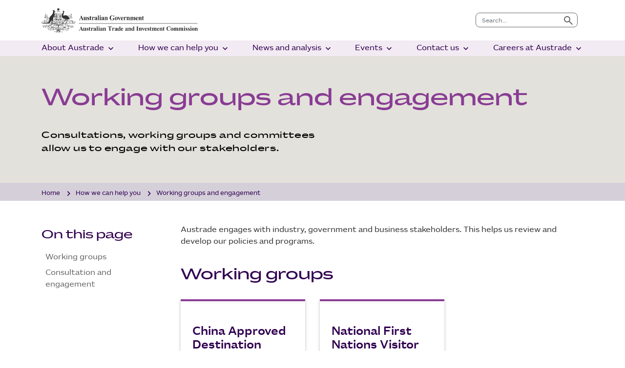

--- FILE ---
content_type: text/html;charset=utf-8
request_url: https://www.austrade.gov.au/en/how-we-can-help-you/working-groups-and-engagement
body_size: 30220
content:

<!DOCTYPE HTML>
<html lang="en">
    <head>
    <meta charset="UTF-8"/>
    <title>Working groups and engagement | Austrade</title>
    <meta name="keywords" content="THRIVE"/>
    <meta name="description" content="Austrade engages with industry, government and business stakeholders. This engagement helps us review and develop policies and programs. "/>
    <meta name="template" content="austrade-corporate-article-page-template"/>
    <meta name="viewport" content="width=device-width, initial-scale=1, maximum-scale=2, shrink-to-fit=no"/>
    

    
    <script defer="defer" type="text/javascript" src="/.rum/@adobe/helix-rum-js@%5E2/dist/rum-standalone.js"></script>
<link rel="icon" href="/favicon.ico"/>
    



    
    
    <script src="/etc.clientlibs/austrade-commons/clientlibs/clientlib-dependencies-jquery.lc-30792621ca010e3c5d5f98162629439f-lc.min.js"></script>


    
    
    <link rel="stylesheet" href="/etc.clientlibs/austrade-commons/clientlibs/clientlib-dependencies.lc-a535cda6f21335f130c892d0444a7902-lc.min.css" type="text/css">
<link rel="stylesheet" href="/etc.clientlibs/core/wcm/components/accordion/v1/accordion/clientlibs/site.lc-44a1783be8e88dc73188908af6c38c01-lc.min.css" type="text/css">
<link rel="stylesheet" href="/etc.clientlibs/austrade-commons/clientlibs/clientlib-site.lc-31520d4043930e67fb0c15a368d3dd8e-lc.min.css" type="text/css">





    
    <link rel="stylesheet" href="/etc.clientlibs/austrade-commons/clientlibs/clientlib-aga-theme.lc-fbb0de8add65006041d6489de2012aeb-lc.min.css" type="text/css">


    
    <link rel="stylesheet" href="/etc.clientlibs/austrade-corporate/clientlibs/clientlib-site.lc-aa9a464a867b44ccf1615413c06464ff-lc.min.css" type="text/css">





<!-- Google Tag Manager -->
<script>(function(w,d,s,l,i){w[l]=w[l]||[];w[l].push({'gtm.start':
new Date().getTime(),event:'gtm.js'});var f=d.getElementsByTagName(s)[0],
j=d.createElement(s),dl=l!='dataLayer'?'&l='+l:'';j.async=true;j.src=
'https://www.googletagmanager.com/gtm.js?id='+i+dl;f.parentNode.insertBefore(j,f);
})(window,document,'script','dataLayer','GTM-PXJ3XF5');</script>
<!-- End Google Tag Manager -->

    
    
    

    

    
    
    
    
    

    
    
</head>
    <body class="page basicpage" id="page-8e141e689e" data-cmp-link-accessibility-enabled data-cmp-link-accessibility-text="opens in a new tab">
        
        
        
            
				<!-- Google Tag Manager (noscript) -->
                <noscript><iframe src="https://www.googletagmanager.com/ns.html?id=GTM-PXJ3XF5" height="0" width="0" style="display:none;visibility:hidden"></iframe></noscript>
                <!-- End Google Tag Manager (noscript) -->
            
            

<div class="skip-link">
  Skip to <a href="#main-content">content</a> or <a href="#footer-content">footer</a>
</div>


            
<div class="root container responsivegrid">

    
    <div id="container-a4212e2897" class="cmp-container">
        


<div class="aem-Grid aem-Grid--12 aem-Grid--default--12 ">
    
    <div class="experiencefragment aem-GridColumn aem-GridColumn--default--12">
<div id="experiencefragment-2d56d94dd7" class="cmp-experiencefragment cmp-experiencefragment--header">

    



<div class="xf-content-height">
    <div class="root container responsivegrid">

    
    <div id="container-8a5a94bb6c" class="cmp-container">
        


<div class="aem-Grid aem-Grid--12 aem-Grid--default--12 ">
    
    <div class="experiencefragment aem-GridColumn aem-GridColumn--default--12">


    
</div>
<div class="header aem-GridColumn aem-GridColumn--default--12"><header id="global-header">
	<section id="global-nav-desktop">
		<div class="austrade-container">
			<div class="d-flex align-items-center">
				<div class="pt-3 pb-3 flex-grow-1 me-auto">
					<a href="/" class="header-logo">
						<span class="atic-logo">
							
								
    <?xml version="1.0" encoding="utf-8"?>
<svg role="img" focusable="false" version="1.0" id="Layer_1" xmlns="http://www.w3.org/2000/svg" xmlns:xlink="http://www.w3.org/1999/xlink" x="0px" y="0px"
	 viewBox="0 0 598 94.5" style="enable-background:new 0 0 598 94.5;" xml:space="preserve">
	 <title>Australian Trade and Investment Commission logo</title>
<style type="text/css">
	.austrade-logo-svg {fill:#333333;}
</style>
<path class="austrade-logo-svg" d="M43.5,75.8l-0.3,0.3C43.3,76,43.4,75.9,43.5,75.8z"/>
<path class="austrade-logo-svg" d="M47.1,51.5c0-0.4-0.2-0.7-0.6-0.7c-0.4,0-0.7,0.2-0.7,0.6c0,0.1,0,0.1,0,0.2c0,0.4,0.2,0.7,0.6,0.7
	c0.4,0,0.7-0.2,0.7-0.6C47.1,51.6,47.1,51.6,47.1,51.5z"/>
<path class="austrade-logo-svg" d="M53,25.5L53,25.5v18.4c0,1.8,0.8,3.3,1.8,3.8l8.8,5.2c0.2,0.2,0.5,0.3,0.8,0.3c0.3,0,0.5-0.1,0.7-0.3l8.9-5.3
	c1-0.5,1.8-2,1.8-3.8V25.5L53,25.5L53,25.5z M56.7,27.2h0.4l0.2-0.4l0.2,0.4h0.4l-0.2,0.3l0.3,0.3l-0.4,0.1v0.4l-0.3-0.2L57,28.3
	v-0.4l-0.4-0.1l0.3-0.3L56.7,27.2z M56.6,31.4c0.7,0,0.5,0.7,0.6,0.7s0-0.6,0.4-0.6c0.7,0,1.5,1.7,0.7,1.7c-0.3,0-0.1-0.2-0.1-0.3
	s-0.2-0.2-0.2-0.2c-0.2,0-0.3,0.3-0.5,0.4s-0.2,0-0.2-0.1s0.3-0.2,0.4-0.3c-1.5,0-1.5,0.7-1.7,0.7c-0.4,0,0.3-0.7,0.5-0.9
	c-0.3,0-0.5-0.4-0.8-0.6c0.2-0.2,0.2-0.1,0.4,0C56.2,31.6,56.3,31.4,56.6,31.4L56.6,31.4z M56.6,37l0.3-0.3l-0.2-0.3h0.4l0.2-0.4
	l0.2,0.4h0.4l-0.2,0.3L58,37l-0.4,0.1v0.4l-0.3-0.2L57,37.5V37L56.6,37z M53.6,26.1H56v4.7h-2.4L53.6,26.1z M53.9,32.4l0.3-0.3
	L54,31.8h0.4l0.2-0.4l0.2,0.4h0.4L55,32.1l0.3,0.3L55,32.5v0.4l-0.3-0.2l-0.3,0.2v-0.4L53.9,32.4z M53.6,33.8H56v4.5h-2.4L53.6,33.8
	z M60.6,50.4l-5.4-3.2c-0.9-0.7-1.5-1.8-1.5-3v-5.2h6.9V50.4z M60.6,38.3h-2v-4.5h2V38.3z M59.2,31.8h0.4l0.2-0.4l0.2,0.4h0.4
	l-0.2,0.3l0.3,0.3l-0.4,0.1v0.4l-0.3-0.2l-0.3,0.2v-0.4l-0.3-0.1l0.3-0.3L59.2,31.8z M60.6,30.8h-2v-4.7h2V30.8z M67.6,50.8L65,52.2
	l0,0c-0.2,0.2-0.4,0.2-0.7,0.2c-0.2,0-0.5-0.1-0.7-0.2l-2.5-1.5V38.9h6.4L67.6,50.8z M67.6,38.3h-6.4V26.1h6.4L67.6,38.3z
	 M75.1,44.1c0,1.2-0.6,2.3-1.5,3l-5.4,3.2V38.9h6.9V44.1z M75.1,38.3h-6.9V26.1h6.9L75.1,38.3z"/>
<path class="austrade-logo-svg" d="M53.9,42c0,0.1,0,0.2,0.2,0.3C54,42.3,54,42.5,54,42.9c0,1.5,0.9,2.1,1.6,2.1c0.5,0,0.4-0.3,0.5-0.5
	c0,0.2,0.2-0.1,0.2,0.3s-0.5,0.2-0.5,0.6s0.7,0,0.7,0.5c0,0.3,0,0.7-0.1,1c0,0.2,0.8-0.3,0.7-0.3c0.2,0.1,0.2,0.6,0.5,0.6
	s0.3-0.5,0.4-0.6c-0.1,0,0.7,0.5,0.7,0.3c0-0.7-0.3-0.4-0.3-0.9s0.9-0.3,0.8-0.6s-0.2-0.1-0.3-0.4c0,0.1-0.7-1.1,0.2-0.5
	s1-1.4,1-1.5s-0.5,0.1-0.6,0.2c0.2-0.3,0.4-0.6,0.7-0.9c0-0.3-0.4,0-0.8,0.2c1.3-1.9,0.5-1.1-0.3-1c1.2-1.2,0.9-1.2,0-0.8
	c0.7-0.5,0.8-1.2,0.7-1.3c-0.6,0.8-1.2,0.7-1.2,1.5c0,0.6-0.2,1.1-0.5,1.6c-0.3,0.4-0.1-1.4-1-1.4c-0.3,0-1,0-1.2,0.3
	c0.2,0,0.5,0.5,0.5,0.6s0.2,0.7-0.1,0.7s-0.7-0.6-0.7-0.9s0-0.2,0-0.7c-0.2-0.8-0.9-1.5-1.7-1.8c0,0.5,0.7,0.6,0.7,1.3
	c-0.3,0-0.7-0.5-0.7-0.2s0.4,0.4,0.4,0.7S54,41.1,54,41.5s0.3,0.2,0.3,0.5C54.1,41.9,54,41.9,53.9,42z"/>
<path class="austrade-logo-svg" d="M84.4,47.9c0.4,0,0.7-0.3,0.8-0.7c-0.1-0.4-0.5-0.7-0.9-0.6c-0.3,0.1-0.6,0.3-0.6,0.6
	C83.7,47.6,84.1,47.9,84.4,47.9z"/>
<path class="austrade-logo-svg" d="M80.7,49.1c-0.1,0.4,0.2,0.8,0.7,0.9c0.4,0.1,0.8-0.2,0.9-0.7c0.1-0.4-0.2-0.8-0.7-0.9c0,0-0.1,0-0.1,0
	C81,48.4,80.7,48.7,80.7,49.1z"/>
<path class="austrade-logo-svg" d="M45.5,52.5c-0.4,0-0.7,0.2-0.7,0.6c0,0.4,0.2,0.7,0.6,0.7c0.1,0,0.1,0,0.2,0c0.4,0,0.7-0.2,0.7-0.6
	c0-0.4-0.2-0.7-0.6-0.7C45.6,52.5,45.5,52.5,45.5,52.5z"/>
<path class="austrade-logo-svg" d="M47.8,54.1c0.4,0,0.6-0.4,0.6-0.7c0-0.4-0.4-0.6-0.7-0.6c-0.3,0-0.6,0.3-0.6,0.7C47.1,53.8,47.4,54.1,47.8,54.1
	z"/>
<path class="austrade-logo-svg" d="M113.1,27.6c0.8-1.6,0.6-3.6-0.6-5c-0.3-0.3-0.1-0.9-0.6-1c-0.7,1.7-0.1,3.5,0.7,5
	C112.7,27,112.6,27.6,113.1,27.6z"/>
<path class="austrade-logo-svg" d="M17.2,27.5c0.2,0,0.2,0.4,0.4,0.2c-0.2-1-0.2-2.1,0-3.1c-0.1-0.8-0.5-1.5-1.2-2c-0.1-0.1-0.3,0-0.4,0.1
	C16.4,24.2,15.6,26.4,17.2,27.5z"/>
<path class="austrade-logo-svg" d="M115.4,25.7c0.3-0.2,0.8-0.6,0.5-1.1c-0.2-0.3-0.6-0.5-1-0.4c-0.4,0.2-0.6,0.6-0.5,1
	C114.7,25.6,115,25.7,115.4,25.7z"/>
<path class="austrade-logo-svg" d="M14.6,27.2c0.3-0.2,0.5-0.5,0.5-0.9c-0.1-0.3-0.4-0.4-0.7-0.5c-0.3,0-0.6,0.1-0.8,0.4c-0.1,0.3-0.1,0.6,0.2,0.8
	C14,27.2,14.4,27.2,14.6,27.2z"/>
<path class="austrade-logo-svg" d="M116.4,28c0.4,0.1,0.8,0,1.1-0.4c0.1-0.2,0.1-0.4,0-0.6c-0.2-0.2-0.5-0.4-0.8-0.4c-0.3,0.1-0.6,0.4-0.7,0.7
	C116,27.6,116.2,27.9,116.4,28z"/>
<path class="austrade-logo-svg" d="M114.4,28.3c0.3,0.1,0.6-0.2,0.8-0.4s0.3-0.6,0-0.8s-0.4-0.3-0.8-0.2c-0.4,0.1-0.6,0.5-0.6,0.9
	C114,28.1,114.2,28.1,114.4,28.3z"/>
<path class="austrade-logo-svg" d="M111.8,28.8c0.5-0.1,0.5-0.6,0.5-1.1c-0.2-0.3-0.5-0.4-0.8-0.4c-0.4,0.2-0.7,0.6-0.6,1
	C111.1,28.6,111.5,28.9,111.8,28.8z"/>
<path class="austrade-logo-svg" d="M18.9,28.7c0.2-0.2,0.6-0.4,0.5-0.8c-0.1-0.4-0.5-0.6-0.9-0.5c-0.1,0-0.2,0.1-0.2,0.1c-0.1,0.2-0.4,0.5-0.2,0.8
	C18.3,28.6,18.6,28.8,18.9,28.7z"/>
<path class="austrade-logo-svg" d="M16.6,28.8c0.3-0.1,0.4-0.4,0.4-0.8c-0.1-0.3-0.4-0.7-0.9-0.5c-0.3,0.1-0.5,0.5-0.4,0.9c0,0,0,0,0,0
	C16,28.7,16.3,28.8,16.6,28.8z"/>
<path class="austrade-logo-svg" d="M103.1,33.3c0.6-0.5,0.3-1.5,0.4-2.3c-0.1-1-0.4-2-0.8-2.9c-0.1-0.2-0.1-0.6-0.4-0.5c-0.2,1.4-0.9,3-0.2,4.4
	C102.5,32.5,102.5,33.1,103.1,33.3z"/>
<path class="austrade-logo-svg" d="M14.2,28.1c-0.4,0.2-0.6,0.6-0.5,1c0.2,0.4,0.6,0.6,1,0.6c0.3-0.3,0.6-0.5,0.5-1C15,28.3,14.6,28.1,14.2,28.1z"
	/>
<path class="austrade-logo-svg" d="M109.2,33.6c0.4-1.3,0.3-2.6-0.2-3.8c-0.4-0.3-0.6-0.7-0.6-1.2c-0.1-0.2-0.3-0.5-0.6-0.3
	c-0.3,0.7-0.5,1.5-0.5,2.3c0.4,1.1,1,2.2,1.7,3.2L109.2,33.6z"/>
<path class="austrade-logo-svg" d="M112.9,28.6c-0.4,0.2-0.5,0.6-0.4,1c0.1,0.4,0.5,0.6,0.9,0.5c0,0,0,0,0,0c0.4-0.2,0.6-0.6,0.6-1
	C113.8,28.8,113.3,28.4,112.9,28.6z"/>
<path class="austrade-logo-svg" d="M16.5,31.1c0.3-0.1,0.6-0.4,0.6-0.8c-0.1-0.4-0.4-0.6-0.8-0.8c-0.2,0.1-0.5,0.1-0.6,0.3c-0.1,0.3-0.1,0.6,0,0.9
	C16,30.9,16.2,31.3,16.5,31.1z"/>
<path class="austrade-logo-svg" d="M17.5,30.5c0.2,0.3,0.4,0.6,0.9,0.5c0.2-0.2,0.6-0.4,0.4-0.8s-0.4-0.7-0.9-0.6C17.7,29.8,17.4,30,17.5,30.5z"/>
<path class="austrade-logo-svg" d="M114.2,31.6c0.1-0.5,0.9-1,0.9-1.6c-1.3,0.3-2.4,1-3.2,2.1c-0.4,0.7-1.2,1.5-1.1,2.2c0.3-0.1,0.7-0.3,0.9-0.5
	C112.8,33.4,113.7,32.6,114.2,31.6z"/>
<path class="austrade-logo-svg" d="M17.7,34c0.2,0,0.3-0.2,0.3-0.4c0,0,0,0,0,0c-0.6-0.6-1.1-1.2-1.6-1.9c-0.5-0.7-1.3-0.8-1.9-1.4
	c-0.3,0-0.8-0.3-0.9,0.1C14.4,31.8,15.7,33.8,17.7,34z"/>
<path class="austrade-logo-svg" d="M111.8,36.9c0.4,0.3,0.9-0.2,1.3-0.3c1.5-0.9,2.4-2.6,2.5-4.3h-0.3C114,33.6,112.8,35.2,111.8,36.9z"/>
<path class="austrade-logo-svg" d="M107.4,34.6c0.5-0.2,0.8-0.7,0.6-1.2c-0.2-0.2-0.3-0.4-0.6-0.5c-0.2,0-0.3,0-0.5,0.1c-0.4,0.1-0.6,0.5-0.6,0.9
	C106.7,34.2,106.9,34.6,107.4,34.6z"/>
<path class="austrade-logo-svg" d="M16.3,35.6c-0.7-0.7-1.4-1.3-2.1-1.9c-0.8-0.3-1.6-0.5-2.4-0.5c-0.3,0.1-0.8,0-0.8,0.4c1.4,0.4,2.3,1.6,3.7,2
	C15.1,35.7,15.8,36,16.3,35.6z"/>
<path class="austrade-logo-svg" d="M25,35.4c0.4-0.1,0.6-0.5,0.6-0.9c-0.1-0.4-0.5-0.4-0.8-0.5c-0.3,0.2-0.7,0.5-0.6,0.9
	C24.4,35.2,24.7,35.3,25,35.4z"/>
<path class="austrade-logo-svg" d="M22.2,35.5c0.2,0.3,0.7,0.1,1-0.1c0.1-0.3,0.1-0.7-0.1-0.9c-0.3-0.3-0.8-0.1-1.1,0.2S22,35.3,22.2,35.5z"/>
<path class="austrade-logo-svg" d="M107.6,35.2c-0.3,0.1-0.5,0.3-0.6,0.6c0,0.5,0.5,0.6,0.9,0.7c0.3-0.2,0.7-0.5,0.5-0.9
	C108.3,35.3,107.9,35.1,107.6,35.2z"/>
<path class="austrade-logo-svg" d="M110.2,36.6c0.1-0.1,0.3-0.2,0.4-0.3c0.3-0.2,0-0.5-0.1-0.7s-0.4-0.4-0.7-0.3s-0.7,0.4-0.6,0.8
	C109.4,36.5,109.8,36.7,110.2,36.6z"/>
<path class="austrade-logo-svg" d="M11.6,36c0.1,0.2,0.2,0.4,0.3,0.5c0.4,0.2,0.9,0,1-0.4c0,0,0-0.1,0-0.1c-0.1-0.4-0.5-0.7-0.9-0.7
	C11.8,35.4,11.6,35.7,11.6,36z"/>
<path class="austrade-logo-svg" d="M24.9,36.9c0.2,0.3,0.5,0.6,0.9,0.6s0.6-0.4,0.7-0.8c-0.1-0.5-0.6-0.7-1.1-0.6C25,36.2,24.8,36.5,24.9,36.9z"/>
<path class="austrade-logo-svg" d="M22.8,36.6c-0.1,0.4,0.2,0.6,0.4,0.8s0.8-0.1,1-0.3c0.1-0.2,0-0.5-0.1-0.6c-0.2-0.2-0.4-0.4-0.7-0.3
	C23.1,36.2,22.9,36.4,22.8,36.6z"/>
<path class="austrade-logo-svg" d="M115.8,36.3c-0.3,0.1-0.6,0.3-0.8,0.5c0,0.2-0.1,0.5,0.2,0.6c0.2,0.2,0.6,0.3,0.9,0.2c0.3-0.2,0.5-0.4,0.5-0.8
	C116.4,36.6,116.1,36.4,115.8,36.3z"/>
<path class="austrade-logo-svg" d="M118.4,38c0.4-0.1,0.7-0.4,0.8-0.7c-0.1-0.4-0.5-0.5-0.9-0.4c-0.3,0.1-0.5,0.4-0.5,0.7
	C117.7,37.8,118.2,37.9,118.4,38z"/>
<path class="austrade-logo-svg" d="M16.8,37.3c-0.2,0.2-0.6,0.1-0.7,0.4c-0.1,0.3,0,0.6,0.2,0.8c0.2,0.2,0.5,0.4,0.8,0.2c0.4-0.2,0.6-0.6,0.5-1
	C17.4,37.5,17.1,37.3,16.8,37.3z"/>
<path class="austrade-logo-svg" d="M19.2,38.8c0.1-0.2,0.4-0.4,0.3-0.7c-0.2-0.5-1-0.8-1.4-0.2c-0.3,0.4,0,0.7,0.3,1C18.7,39.1,19,39,19.2,38.8z"
	/>
<path class="austrade-logo-svg" d="M113.4,37.6c-0.3,0.1-0.5,0.4-0.4,0.8c0.1,0.3,0.4,0.6,0.8,0.5c0.2-0.2,0.6-0.5,0.6-0.9
	C114.1,37.7,113.7,37.6,113.4,37.6z"/>
<path class="austrade-logo-svg" d="M116,38.6c-0.1,0.3-0.1,0.6,0.2,0.8c0.3,0.2,0.7,0.3,1,0.2c0.4-0.2,0.4-0.6,0.4-1c-0.2-0.1-0.3-0.3-0.6-0.5
	C116.6,38,116.2,38.2,116,38.6z"/>
<path class="austrade-logo-svg" d="M14.8,39.2c0,0.2-0.2,0.6,0.1,0.8c0.2,0.2,0.5,0.2,0.8,0.1c0.1-0.2,0.5-0.2,0.3-0.5
	C15.9,39,15.2,38.5,14.8,39.2z"/>
<path class="austrade-logo-svg" d="M110.3,39.5c0.6,0.3,1.1,0.5,1.6,0.9c1,0.7,2.2,0.7,3.2,0.2c0-0.1,0.1-0.3,0-0.3c-1.3,0-2.2-1.1-3.3-1.3
	C111.2,39,110.5,39,110.3,39.5z"/>
<path class="austrade-logo-svg" d="M16.8,39.6c-0.2,0.3-0.1,0.8,0.2,1c0,0,0,0,0.1,0c0.2,0.1,0.5,0.2,0.7-0.1s0.3-0.3,0.2-0.7
	c-0.1-0.4-0.5-0.6-0.9-0.4C16.9,39.5,16.8,39.5,16.8,39.6z"/>
<path class="austrade-logo-svg" d="M21,41c0.3-0.2,0.5-0.5,0.4-0.9s-1-0.8-1.4-0.2c-0.4,0.3,0,0.6,0.2,0.9C20.5,40.9,20.8,41.1,21,41z"/>
<path class="austrade-logo-svg" d="M62.2,47.4c0.5,1.4,2.2,0.7,3.3,0.8c0.6-0.3,1.1-0.7,1.5-1.3c0-0.6,0.2-1.5-0.2-2c-0.4-0.7-0.7-1.4-0.8-2.2
	c-0.2-1.1,1.1-0.2,1.2-0.9c-0.4-0.4-0.9-1.2-1.6-0.7c-0.4,0.3-0.6,0.8-0.4,1.3c0.2,1,0.6,2,0.8,2.9c-0.2-0.1-0.4-0.3-0.6-0.5
	c-0.8-1-2.3-0.7-3.2-1.7c-1.1,0.1,0.7,1.2-0.6,1.4c0,0.3,0.3,0.4,0.3,0.7c-0.1,0.1-0.3,0.1-0.4,0.2C61.6,46.2,61.9,46.8,62.2,47.4z"
	/>
<path class="austrade-logo-svg" d="M24.5,42.3c0.2-0.2,0.6-0.4,0.4-0.8c-0.2-0.3-0.4-0.4-0.8-0.4c-0.2,0.2-0.5,0.4-0.4,0.8
	C23.9,42.1,24.1,42.5,24.5,42.3z"/>
<path class="austrade-logo-svg" d="M48.7,42.1c-0.4,1.6-1.2,3.6-0.2,5.1c0.4,0,0.3-0.5,0.4-0.8c0.8-1.4,1-3,0.5-4.5C49.3,41.5,48.8,41.7,48.7,42.1
	z"/>
<path class="austrade-logo-svg" d="M83.4,46.4c0.5-1.2,0.5-2.6-0.1-3.7c-0.2-0.3-0.1-1-0.7-0.9c-0.1,0.7-0.2,1.4-0.5,2.1c0.1,1,0.5,2,0.9,2.8
	L83.4,46.4z"/>
<path class="austrade-logo-svg" d="M23.1,44.7c1.2,0.2,2.5,0,3.5-0.7c0.4-0.3,1.1-0.4,1.4-0.9c-0.1-0.2-0.3-0.1-0.4-0.3
	C25.9,42.4,24.1,43.2,23.1,44.7z"/>
<path class="austrade-logo-svg" d="M14.5,48.5c-0.9-1.4-1.3-2.9-2.7-3.9c-0.2,0-0.4,0-0.4,0.2c-0.1,1.7,0.9,3.3,2.4,4.1c0.4-0.1,0.8,0.4,1.1,0.2
	C15,48.7,14.6,48.6,14.5,48.5z"/>
<path class="austrade-logo-svg" d="M81.5,46.7c0.3-0.1,0.4-0.5,0.4-0.9c-0.2-0.3-0.6-0.5-0.9-0.3c0,0-0.1,0.1-0.1,0.1c-0.1,0.2-0.3,0.4-0.2,0.6
	C80.7,46.6,81.1,46.8,81.5,46.7C81.5,46.7,81.5,46.7,81.5,46.7z"/>
<path class="austrade-logo-svg" d="M113.2,50.8c2.2-0.6,3.6-2.7,4.8-4.5c-0.4-0.1-0.8,0-1.1,0.2c-2.1,0.5-2.8,2.8-4.2,4.2
	C112.9,50.9,113.1,50.8,113.2,50.8z"/>
<path class="austrade-logo-svg" d="M9.4,48.9c0.4,0,0.2-0.4,0.4-0.5c-0.1-0.4-0.4-0.5-0.7-0.7c-0.4,0.1-0.6,0.5-0.5,0.9C8.7,48.8,9,49,9.4,48.9
	C9.4,48.9,9.4,48.9,9.4,48.9z"/>
<path class="austrade-logo-svg" d="M16.2,48.2c1.2,1.3,3,1.7,4.6,1.2c0.2-0.1,0.6-0.1,0.5-0.4c-1.4-1-3.2-0.7-4.9-1.1C16.2,47.8,16.2,48,16.2,48.2
	z"/>
<path class="austrade-logo-svg" d="M10.5,48.8c0.1,0.2,0.3,0.4,0.5,0.5c0.4,0.1,0.7,0,1-0.3c0-0.2,0-0.4-0.1-0.6c-0.2-0.2-0.4-0.4-0.7-0.4
	C10.8,48.1,10.6,48.4,10.5,48.8z"/>
<path class="austrade-logo-svg" d="M48.1,48.2c-0.3,0.1-0.4,0.5-0.3,0.8c0,0,0,0,0,0c0.2,0.3,0.5,0.4,0.8,0.3c0.2-0.2,0.6-0.4,0.5-0.8
	S48.5,48.1,48.1,48.2z"/>
<path class="austrade-logo-svg" d="M118.1,48.8c-0.1,0.3,0.2,0.4,0.2,0.6c0.2,0.2,0.5,0.2,0.8,0.1c0.3-0.2,0.6-0.4,0.5-0.8
	c-0.2-0.1-0.4-0.3-0.6-0.4C118.6,48.2,118.3,48.4,118.1,48.8z"/>
<path class="austrade-logo-svg" d="M121.3,49.7c0.3,0.1,0.6,0,0.7-0.2c0.2-0.3,0.4-0.6,0.2-0.9c-0.3,0-0.5-0.4-0.9-0.2c-0.2,0.1-0.6,0.3-0.6,0.7
	S121.1,49.5,121.3,49.7z"/>
<path class="austrade-logo-svg" d="M7.2,50.5c0.2,0.1,0.4-0.1,0.6-0.2c0.1-0.2,0.3-0.4,0.3-0.7c-0.1-0.3-0.4-0.6-0.8-0.6c-0.4,0.1-0.7,0.4-0.7,0.8
	C6.7,50.2,6.9,50.4,7.2,50.5z"/>
<path class="austrade-logo-svg" d="M90.3,49.8c-0.1,0.3,0.2,0.6,0.4,0.8c0.4,0.2,0.7-0.1,1-0.4c0-0.2,0-0.3,0-0.5c-0.2-0.4-0.7-0.5-1-0.3
	C90.5,49.5,90.4,49.6,90.3,49.8z"/>
<path class="austrade-logo-svg" d="M13.6,49.5c-0.4,0.2-0.3,0.5-0.3,0.9c0.2,0.2,0.3,0.5,0.7,0.5s0.5-0.3,0.6-0.6c0-0.4-0.3-0.7-0.6-0.8
	C13.8,49.5,13.7,49.5,13.6,49.5z"/>
<path class="austrade-logo-svg" d="M9.2,50.7c0.2,0.4,0.6,0.7,1.1,0.6c0.2-0.2,0.5-0.5,0.4-0.9c-0.2-0.2-0.4-0.6-0.8-0.6
	C9.5,49.9,9.3,50.3,9.2,50.7z"/>
<path class="austrade-logo-svg" d="M93.8,51.3c0.4-0.2,0.6-0.6,0.4-1c-0.2-0.3-0.5-0.4-0.8-0.4c-0.5,0.1-0.5,0.5-0.7,0.8
	C93,51,93.4,51.4,93.8,51.3z"/>
<path class="austrade-logo-svg" d="M12.4,51.1c0.1-0.2,0.3-0.3,0.2-0.6c-0.1-0.3-0.4-0.6-0.8-0.6c-0.3,0.2-0.6,0.3-0.5,0.8s0.4,0.3,0.5,0.5
	S12.2,51.1,12.4,51.1z"/>
<path class="austrade-logo-svg" d="M115.9,50.4c-0.1,0.2-0.2,0.6,0,0.7s0.4,0.4,0.8,0.3c0.3-0.1,0.6-0.3,0.7-0.6c0-0.4-0.4-0.8-0.9-0.7
	C116.3,50.1,116.1,50.2,115.9,50.4z"/>
<path class="austrade-logo-svg" d="M119,50.7c-0.3,0.5,0.1,0.8,0.5,0.9c0.4,0,0.9-0.3,1-0.7c-0.1-0.4-0.5-0.7-0.9-0.6c0,0-0.1,0-0.1,0
	C119.2,50.4,119.2,50.5,119,50.7z"/>
<path class="austrade-logo-svg" d="M100.8,50.8c-0.4,0.2-0.6,0.6-0.6,1c0.2,0.2,0.5,0.3,0.8,0.3c0.3-0.2,0.8-0.4,0.6-0.9
	C101.4,50.9,101.1,50.8,100.8,50.8z"/>
<path class="austrade-logo-svg" d="M89.4,51.7c-0.1,0.3,0.1,0.6,0.4,0.8c0.4,0.2,0.7-0.2,0.9-0.3c0-0.1,0.1-0.4-0.1-0.5c-0.2-0.3-0.7-0.4-1-0.2
	C89.5,51.6,89.5,51.7,89.4,51.7z"/>
<path class="austrade-logo-svg" d="M92.2,51.6c-0.2,0-0.4,0.2-0.5,0.3c-0.1,0.2-0.1,0.4,0,0.6c0.3,0.1,0.6,0.4,0.9,0.1c0.3-0.1,0.4-0.4,0.3-0.6
	C92.8,51.7,92.4,51.7,92.2,51.6z"/>
<path class="austrade-logo-svg" d="M25.5,52.8c0-0.2,0.3-0.5,0.1-0.8c-0.2-0.2-0.5-0.4-0.8-0.4c-0.3,0-0.3,0.3-0.6,0.4c-0.1,0.3-0.1,0.8,0.3,1
	C24.8,53.2,25.2,53.1,25.5,52.8z"/>
<path class="austrade-logo-svg" d="M105.2,52.8c0.3-0.1,0.7-0.2,0.6-0.6c-0.3-0.3-0.6-0.7-1.2-0.5c-0.1,0.2-0.3,0.4-0.3,0.6
	C104.5,52.6,104.8,53,105.2,52.8z"/>
<path class="austrade-logo-svg" d="M102.8,51.7c-0.3,0.1-0.4,0.3-0.6,0.5c0,0.2,0,0.5,0.2,0.6c0.2,0.2,0.6,0.3,0.9,0.2c0.2-0.2,0.6-0.4,0.4-0.8
	C103.5,51.9,103.2,51.7,102.8,51.7z"/>
<path class="austrade-logo-svg" d="M121.6,52.7l-0.1-0.1c-1.7-0.1-3.5-1.4-5.2-0.3c-0.3,0.2-0.9,0-1,0.5c1.6,0.6,3.7,1.4,5.4,0.4
	C120.9,52.9,121.6,53.2,121.6,52.7z"/>
<path class="austrade-logo-svg" d="M7.7,53.4c1.8,0.4,3.6,0.1,5.1-0.9l0.2-0.3l-0.1-0.1c-1.8-0.4-3.8,0-5.3,1.1L7.7,53.4z"/>
<path class="austrade-logo-svg" d="M109.9,52.5c-0.2-0.4-0.6-0.4-0.9-0.4s-0.6,0.4-0.5,0.8c0.2,0.4,0.6,0.6,1,0.4
	C109.7,53.1,109.9,52.8,109.9,52.5z"/>
<path class="austrade-logo-svg" d="M19.6,53.4c0.4-0.2,0.3-0.5,0.5-0.8c-0.2-0.4-0.6-0.7-1.1-0.5c-0.2,0.2-0.5,0.3-0.4,0.8
	C18.8,53.3,19.2,53.5,19.6,53.4z"/>
<path class="austrade-logo-svg" d="M16.3,53.6c0.3,0.1,0.6,0.1,0.8-0.1c0.1-0.2,0.3-0.3,0.2-0.6c-0.1-0.4-0.4-0.6-0.8-0.6
	c-0.2,0.1-0.5,0.3-0.6,0.4C15.8,53,16,53.4,16.3,53.6z"/>
<path class="austrade-logo-svg" d="M112.6,53.7c-0.1-0.3-0.4-0.6-0.7-0.6c-0.2,0.1-0.4,0.1-0.5,0.2c-0.2,0.2-0.3,0.5-0.2,0.8
	c0.2,0.3,0.4,0.4,0.7,0.4C112.3,54.4,112.6,54.1,112.6,53.7z"/>
<path class="austrade-logo-svg" d="M13.3,55.7c0.4-0.5,0.7-1.1,0.9-1.7c0-0.2,0.3-0.4,0.2-0.7l-0.1-0.1c-1.6,0.8-3,1.9-4,3.4l0.2,0.3
	C11.4,56.6,12.5,56.6,13.3,55.7z"/>
<path class="austrade-logo-svg" d="M110.1,54.9c0.3-0.2,0.7-0.3,0.6-0.8c-0.1-0.4-0.5-0.6-0.9-0.5c-0.2,0.2-0.6,0.4-0.5,0.8
	C109.4,54.8,109.7,54.9,110.1,54.9z"/>
<path class="austrade-logo-svg" d="M18,53.8c-0.4,0.1-0.5,0.5-0.4,0.8c0,0,0,0.1,0,0.1c0.2,0.3,0.5,0.4,0.9,0.4c0.2-0.2,0.6-0.3,0.6-0.8
	c-0.1,0-0.2-0.1-0.1-0.2C18.8,53.8,18.3,53.8,18,53.8z"/>
<path class="austrade-logo-svg" d="M119.3,56.1c0.3-0.2,0.7-0.4,0.5-0.9c-0.2-0.3-0.6-0.5-0.9-0.4c-0.4,0.1-0.5,0.6-0.9,0.6
	c-0.6-0.9-1.6-1.5-2.7-1.6c-0.4,0.3,0.3,0.6,0.5,1c0.6,1.2,1.6,2.1,2.9,2.5c0.1,0.1,0.4,0.1,0.5,0c-0.1-0.3-0.3-0.6-0.6-0.8
	C118.4,55.9,119,56.3,119.3,56.1z"/>
<path class="austrade-logo-svg" d="M121.7,54.9c0.2-0.2,0.2-0.5,0-0.8c-0.2-0.2-0.6-0.3-0.9-0.3c-0.2,0.1-0.5,0.3-0.6,0.5
	c-0.1,0.3,0.1,0.5,0.3,0.7C120.9,55.1,121.5,55.3,121.7,54.9z"/>
<path class="austrade-logo-svg" d="M103.9,54.1c0,0.3,0.3,0.5,0.4,0.6c0.5,1.6,2.3,2.4,3.6,3.2c0.1,0,0.3,0,0.4-0.1c-0.2-0.6-0.5-1.1-0.9-1.6
	c-0.2-0.4-0.5-0.6-0.8-1C105.9,54.5,104.9,54.1,103.9,54.1z"/>
<path class="austrade-logo-svg" d="M15.4,55.3c0.2,0.3,0.6,0.4,0.9,0.3c0.2-0.2,0.5-0.4,0.4-0.8c-0.2-0.2-0.4-0.5-0.7-0.5S15.1,54.8,15.4,55.3z"/>
<path class="austrade-logo-svg" d="M111,55.4c-0.2,0.2,0,0.5,0,0.7c0.3,0.3,0.6,0.2,0.9,0.1c0.1-0.2,0.4-0.3,0.4-0.6
	C112.1,55.3,111.4,54.9,111,55.4z"/>
<path class="austrade-logo-svg" d="M121.6,57.2c0.4-0.2,0.6-0.6,0.6-1c-0.1-0.2-0.3-0.3-0.5-0.4c-0.4-0.1-0.7,0-1,0.3c0,0.3-0.2,0.5,0,0.8
	S121.2,57.4,121.6,57.2z"/>
<path class="austrade-logo-svg" d="M94.8,61.8c-1.9-0.6-3.9-0.2-5.4,1.1v0.2c1.4,0.1,2.9-0.1,4.2-0.6C93.9,62.1,94.8,62.2,94.8,61.8z"/>
<path class="austrade-logo-svg" d="M36.3,64.2c0.3-0.1,0.6-0.3,0.6-0.7c-0.1-0.3-0.4-0.6-0.8-0.6c-0.3,0.2-0.7,0.4-0.5,0.9
	C35.7,64,36,64.2,36.3,64.2z"/>
<path class="austrade-logo-svg" d="M92.6,64.6c0.2,0.2,0.6,0.3,0.9,0.3c0.3-0.2,0.6-0.5,0.6-0.9c-0.2-0.4-0.7-0.6-1.1-0.5
	c-0.2,0.1-0.4,0.3-0.5,0.5C92.5,64.1,92.4,64.4,92.6,64.6z"/>
<path class="austrade-logo-svg" d="M102,63.8c-2.1-0.2-4.4-0.2-5.8,1.4l0.2,0.2h2.1c1.2-0.1,2.4-0.6,3.4-1.4V63.8z"/>
<path class="austrade-logo-svg" d="M25,64.5c-0.3,0.2-0.5,0.6-0.3,0.9c0.1,0.3,0.5,0.5,0.8,0.4c0.3-0.1,0.5-0.4,0.5-0.8
	C25.8,64.7,25.4,64.2,25,64.5z"/>
<path class="austrade-logo-svg" d="M27.3,64.9c-0.1,0.2-0.4,0.1-0.5,0.4c-0.1,0.2,0,0.5,0.2,0.7c0,0,0,0,0,0c0.2,0.2,0.5,0.2,0.8,0
	c0.1-0.2,0.3-0.3,0.1-0.5C27.8,65.2,27.6,65,27.3,64.9z"/>
<path class="austrade-logo-svg" d="M11.3,69.1c0.4,0.2,1.1,0.8,1.5,0.4c-0.9-1.2-1.2-2.5-2.6-3.2c-0.3-0.1-0.6-0.3-0.8-0.4c-0.3,0.1-0.6-0.4-0.8,0
	C10,66.8,9.9,68.3,11.3,69.1z"/>
<path class="austrade-logo-svg" d="M128.4,54c-0.6-1.1-1.8-1.7-3-1.6c-1,0.1-1.8,0.7-2.2,1.6c-0.2,0.8,0.1,1.7,0.8,2.2c0.3,0.1,0.6,0.1,0.8-0.2
	c0.2-0.5-0.4-0.5-0.4-0.9c-0.2-0.5,0-1.1,0.4-1.4c0.4-0.4,1.1-0.2,1.6-0.2c0.5,0.3,0.9,0.7,1.2,1.2c0.2,0.7,0.2,1.4,0,2.1
	c-0.5,1-1.4,1.8-2.5,2c-3.3,0.5-39.4,0.3-39.4,0.3c-4.2,0.4-9.1-0.8-12.7,1.4c-1.7,0.8-2.5,2.6-2.9,4.3c-1.1,1-2.1,2-3.1,3.2
	l-0.1-0.1c0.2-1,0.6-1.8,0.8-2.8c0.6-0.8,0.6-1.9,1-2.8c1.5-2.4,2.9-4.9,5.3-6.6c1-1.3,2.7-1.1,4.2-1.1c1.7,0.8,3.6,1,5.5,0.8
	c0.1-0.1,0.1-0.2,0.1-0.3c-0.6-0.5-1.5-0.7-2.1-1.2c-1.6-0.8-3.1,0.2-4.8,0.1c-0.1-0.1-0.2-0.1-0.1-0.2c1.5-1.1,3.2-2,5-2.7
	c1.4-0.7,2.8-1.2,4.3-1.7c0.6,0,1.2-0.5,1.7-0.2c-1.2,2.3-2.2,4.8-4.1,6.8c-0.6,0-1,0.6-1.6,0.7c-0.3,0.4-1,0.1-1.3,0.3
	c-1.2,0.5-3,0.2-3.8,1.4c0.1,0.1,0.2,0.2,0.3,0.2c2.4,0,5.1,0.2,7.7,0.1c0.3-0.1,0.6-0.4,0.6-0.8c-0.4-0.7,0.1-1.3,0.4-1.8
	c0.2-1,0.8-1.6,1.1-2.5c0.8-1.6,1.8-3.2,2.7-4.9c0.1,0,0.2,0.2,0.3,0.1c1.8-0.6,4,0,6.1-0.1l0.3,0.2c0.1,1.9,0,3.9-0.4,5.8
	c-0.7,2.3-3.3,2.1-5.2,2.6c-0.5,0.3-1.4,0.2-1.4,1c2.3,0.5,5,0.2,7.4,0.2c0.4-0.2,0.5-0.5,0.7-0.9c0.1-0.5,0.6-1,0.4-1.5
	c-0.4-0.6,0-1.4-0.2-2.2c0.1-0.2,0.1-0.5,0-0.8c0.3-1.2,0.2-2.5,0.5-3.7c0.7,0.1,1,0.9,1.8,1c0.4-0.6-0.4-0.8-0.6-1.2
	c0.9-0.2,1.8,0,2.7,0.4l-0.4,0.4c-0.2,0.4,0.1,0.8,0.5,0.9s0.5-0.1,0.7-0.2c0.5-0.4,0-0.7,0.1-1c2.9,0.5,5.7,1.3,8.4,2.4
	c0.7,0.4,1.5,0.6,2.3,0.8c-0.9-0.7-1.9-1.2-3-1.6c-0.7-0.4-1.6-0.5-2.2-1c0.1-0.2,0.4-0.1,0.5-0.3c1.4-0.3,2.6-1.1,3.5-2.2
	c0.1-0.2,0.5-0.2,0.5-0.5c-0.4-0.4-1,0.1-1.4,0.1c-1.7,0.3-2.4,2.3-4,2.6c-2-0.5-4.1-1-6.1-1.5c-1-0.1-2-0.3-3-0.6
	c0.1-0.7,0.1-1.5,0.3-2.2c0.1-0.3,0.2-0.5,0.2-0.8c0.1-0.2,0.2-0.3,0.4-0.4l0.8-0.4c1.1-0.2,2.1-0.2,3.2,0c0.6,0.2,1.3,0.4,2,0.4
	c0.3-0.2,0.7-0.3,1-0.2c1.3-0.7,0.4-2.2,0.5-3.3l0,0c1.1-1,2.1-2.1,3-3.3c0-0.3-0.1-0.6-0.4-0.8c-0.3-0.1-0.6-0.1-0.8,0.2
	c-0.5,0.4,0,0.8,0,1.2c-0.5,0.6-1.2,1.1-1.9,1.5l-0.3,0.1l-0.1-0.2c-0.1-0.3-0.2-0.5-0.3-0.8c-0.2-0.3-0.4-0.8-0.6-1.1
	c-0.7-1.8-2-2.8-3.1-4.2c-2-2.6-5.2-4.1-8.4-5.1S87.7,29,84.9,30c-0.8-0.2-1.4-0.9-1.6-1.7c-0.1-1.5,0.1-2.9,0.8-4.2
	c0.3-0.9,0.6-1.8,1.1-2.7c0.8-2.2,1.4-4.5,1.6-6.9c-0.1-1.4-0.9-2.6-2.1-3.2c-0.8-0.3-1.6-0.1-2.2,0.4c-0.6,1-1.5,1.8-2.6,2.3
	c-0.1,0.7,0.8,0.2,1,0.5c0.9,0.2,1.9-0.1,2.6,0.4c-0.1,1.5-0.7,3-1.7,4.1c-1.4,1.9-2.7,4-3.6,6.2l0,0v-2.1l0,0l0,0H59.3
	c-0.9-0.3-1.7-1.3-2.7-1.3c-2.2-0.9-3.7,1.4-6,1.1c-0.3,0.2-0.2,0.4-0.4,0.6s-0.3,0-0.4,0c-0.1-1-0.4-1.8-0.5-2.8
	c-0.2-0.4-0.1-1-0.3-1.4c-1.3-3.5,3.1-0.8,4-2.9c0.8-1.8-1.5-1.9-2.2-3.2V13c-0.6-0.6-1.3-0.8-1.7-1.7c0.3-1,0.4-2.1,0.1-3.1
	c0-0.2-0.2-0.6-0.5-0.4c-0.8,1-1.3,1.9-2,2.9c-0.7-0.6-1.5-1.2-2.3-1.8c-0.6-0.1-1.2-0.7-1.8-0.4c-0.1,0.2,0,0.4,0.1,0.6
	c0.1,1.5,0.8,2.9,1.9,3.9l0.1,0.6c-0.7,1.6-0.5,3.5-0.7,5.3c-1.8,4.7-4.7,8.9-8.6,12.1c-2.3,2.5-5,5-5.3,8.5
	c-0.1,0.5,0.1,1.2-0.4,1.6c-1.3-0.5-2.6-1.2-3.7-2c-1.8-1.3-4.4-1.1-5.6-3.4c-0.5-0.9,0.1-1.8,0.5-2.5c1.4-1.3,1.1-3.5,0.4-5.1
	c-0.2,0-0.2,0.1-0.3,0.2c-0.1,2.4-2,4-1.3,6.6c0.2,0.8,0.6,1.2,0.8,2c-0.3,0-0.6-0.1-0.9-0.2c-0.9-0.2-1.7-0.4-2.6-0.4
	c-1.8,0.8-4.3-0.2-5.8,1.5c-0.2,0-0.6,0.1-0.5,0.4c0.9,0,1.7,0.2,2.6,0.2c1.4,0.2,2.3-0.9,3.3-1.4h0.2c0.4-0.4,1.1-0.2,1.6-0.2
	c2.5,0.3,4.4,1.5,6.5,2.7v0.2c-0.8,0.4-1.7,0.6-2.5,1c-1,0.6-1.8,1.6-2.2,2.7c-0.6,1,0.2,1.9,0.6,2.7c0,0.4,0.1,0.9,0.4,1
	c1.3-1.4,0.1-3,0.3-4.6c0.4-1.1,1.4-1.8,2.5-2c2.3-1,3.9,0.9,5.7,1.9c0.1,1.8,0,3.6-0.2,5.4c-0.6,0.2-1.2,0.3-1.9,0.3
	c-3.1,0.2-5.6,2-8.4,2.9c-1.3,0.4-2.8,0.4-4.1,0.9c1,0.1,2.1,0.1,3.1-0.1c3.9-0.6,6.9-3.6,11.1-3l0.1,0.1c-0.5,1-1.1,1.8-1.9,2.6
	c-0.1-0.4-0.2-0.8-0.6-1c-0.3-0.1-0.7,0-0.9,0.3c-0.1,0.2-0.1,0.4,0,0.6c0.2,0.3,0.5,0.5,0.9,0.5c-0.1,0.4-0.5,0.5-0.8,0.8
	c-1.1,1.9-3.4,1.1-4.7,2.4c-0.2,0.3-0.9,0.4-0.6,0.9c1.4,0.2,2.9-0.2,4.1-1c1.5-1.6,3-3.2,4.5-4.8c0.2,1.3-0.1,2.6-0.9,3.6
	c-0.3-0.2-0.7-0.4-1.1-0.6c-0.4,0.1-0.7,0.4-0.7,0.8c0.1,0.3,0.3,0.6,0.6,0.8c-1.4,1-3,1-4.6,1.5C19.9,56.8,17,57,14.2,57
	c-1.4-0.1-3,0.4-4.3,0c-1.5,0.3-3.1-0.2-4.4,0.6c-0.2,0.2,0,0.4,0,0.6c1.8,1.2,4.3,0.2,6.4,0.6h15.7c1.1,0.1,2.2-0.1,3.2-0.6
	c2-1.2,3.1-3.2,4.2-5.3c0.4-0.8,0.7-1.6,0.8-2.4c0.4-1.3,1.6-2.3,3-2.4c0.1,2-0.1,4.1-0.7,6.1c-0.2,1.3-1.1,2.5-0.5,3.9
	c0.1,0.6,0.8,0.6,1.3,0.7c4.8-0.1,9.6-0.3,14.7,0.1c0.9,0.2,1.8,0.4,2.7,0.4c0.1-0.1,0.4-0.2,0.2-0.4c-0.1-0.5-0.5-0.9-1-1.1
	c-0.1-0.2-0.4-0.2-0.6-0.3c-2.5-1.4-5.6-0.7-8.6-0.6c-1.5,0.2-3.1,0.4-4.4-0.4c-0.6-0.7-0.2-3-0.2-3c0.3-1.5,0.7-3,1.2-4.4
	c1.5,0.6,2.9,1.3,4.2,2.2c1.4,0.6,2.7,1.3,4,2.1c5.4,3,9,8,11.4,13.5c0,0.4,0.4,0.9,0.2,1.4c-0.9-1.1-1.9-2.1-3-3
	c-0.2-1.9-1.3-3.5-3-4.4c-0.6-0.9-1.9-1-2.8-1.2l-14.4-0.1c-11.8-0.2-22.5,0.4-34.1,0.2c-1.7-0.2-3.7-0.8-4.2-2.5
	c-0.3-0.7-0.3-1.5,0-2.2c0.4-0.7,1.2-1.1,2-1.1c0.6,0.2,1.1,0.6,1.4,1.1c0,0.5-0.4,1-0.6,1.4c0,0.2,0.2,0.5,0.5,0.4
	c0.5-0.3,0.9-0.7,1-1.3c0-0.3,0.2-0.7-0.1-0.9c-0.3-0.8-1-1.4-1.9-1.6c-1-0.1-2,0.2-2.7,0.9c-0.9,0.8-0.9,2.2-0.6,3.4
	c0.8,1.8,2.4,3,4.3,3.2L43,60.5c3.8,0.2,8-0.5,11.8,0.3c1.5,0.4,2.7,1.5,3.2,3c0,0.1-0.2,0-0.3,0c-3.4-2-7.4-2.9-11.3-2.3
	c-1.5,0.1-3,0.4-4.4,0.9c-0.7,0.1-1.5-0.1-2-0.6c-1.4-1.3-3.9-1.2-5.8-0.7c0,0.1,0,0.2,0,0.3c1.9-0.2,3.1,1.5,4.8,1.7
	c0.4,0.1,0.7-0.4,1.1,0c-1.8,1-3.6,1.8-5.5,2.5c-0.6-0.1-0.9-0.7-1.4-1c-0.8-0.8-2.1-0.5-3.2-0.6c-0.4,0.1-0.7-0.2-0.9,0
	c0.4,0.6,1,1.1,1.7,1.3c1,0.4,2.1,0,3,0.6c-0.3,0.2-0.5,0.4-0.8,0.6c-1.9,0.7-3.4,2.4-5.5,2.3c-2.1,0.2-4.2-0.4-5.7-1.9
	c-0.7-1.5-2.3-2.5-4-2.3c-0.1,0.1-0.3,0.1-0.2,0.3c0.9,0.5,1.5,1.6,2.4,2.2c0.6,0.7,1.6,0,2.1,0.8c0.8,0.5,1.7,0.9,2.6,1.1
	c0.7,0.3,1.4,0.5,2.1,0.6l-0.3,0.2c-3.6,1.2-7.8,1.3-11.8,1.2c-1.2,0-2.3-0.4-3.5-0.4c0.3,0.3,0.6,0.5,1,0.6
	c-0.3,0.2-0.7,0.3-1.1,0.3c-0.5,0.1-1,0.2-1.5,0.4c-0.6,0-1.2,0.2-1.7,0.4c-0.7,0.7-1.4,1.3-2.3,1.8c0,0.2,0,0.4,0.2,0.4
	c0.8-0.3,1.7-0.1,2.5-0.4c1.3-0.1,2.1-1.6,3.1-2.2c1.1-0.9,2.7-0.7,4-0.5c0.8,0.2-0.1,0.5,0.2,1c0.3,0.3,0.6,0.6,1,0.5
	c0.1-0.1,0.2-0.2,0.3-0.2c0.2-0.3,0.2-0.7,0-1c0.5-0.4,1.3,0,1.9-0.2c1.5,0,3-0.4,4.5-0.4c0.2,0,0.5-0.3,0.8,0
	c-0.1,0.3-0.5,0.4-0.4,0.8s0.5,0.5,0.8,0.6c0.4-0.2,0.8-0.4,0.6-1c-0.1-0.3-0.4-0.3-0.6-0.4c0.8-0.4,1.8-0.5,2.6-0.9
	c0.6-0.1,1.1-0.3,1.7-0.6c0.5,0,1-0.5,1.4-0.3c-0.1,0.7-0.4,1.4-0.7,2c-0.6,2.1-1.1,4.9,0,7c0.1,0,0.2,0,0.2-0.1
	c-0.7-2.2-0.6-4.5,0.4-6.7c0.6-3.4,4-4.4,6.5-5.7l0.1,0.2c-0.7,1.8-1.7,3.4-1.5,5.5c0.1,0.4-0.2,0.7,0,1c0.7-0.5,1.2-1.1,1.5-1.8
	c0.3-1.8-0.8-4,1.1-5.4c3.3-1.3,6.3-2.9,10.1-3c0.1,0.1,0.4-0.1,0.4,0.2c-0.8,0.9-2,1.7-2.3,2.8c-1.3,1.8-1.2,4.8-0.7,6.9
	c0.4,1.2-0.7,1.9-1.2,2.9c-0.2,0.3-0.3,0.9-0.5,1.3l0.8,0.1c0.8-0.7,1.2-1.6,1.3-2.7c0.1,0.4,0.4,0.7,0.8,0.8
	c0.3-0.4-0.2-0.8-0.3-1.2c0.6-0.4,0.9,0.4,1.4,0.6c0.8,0.3,1.6,0.5,2.4,0.6l0.3-0.3c-0.9-1.4-2.6-1.6-4.1-1.7
	c-0.7-1.4-0.9-3-0.7-4.6c0.1-0.9,0.4-1.7,0.8-2.5c0.3-0.6,0.7-1.1,1.1-1.5c0.7-0.7,1.6-1.1,2.5-1.4h0.1c0,0,0,0.1,0,0.1
	c-1.1,0.8-1.2,2-1.8,3c-0.8,1-0.9,2.3-0.4,3.5c0.2,0.5,0.1,1.3,0.7,1.7c0.4-0.8,0.7-1.6,0.8-2.4c-0.1-1.3-0.9-2.6-0.2-3.8
	c0.4-0.9,1.2-1.5,2.1-1.8c2.2-0.2,4.1,0.9,6,1.8c0.4,0.3,1.1,0.5,1.2,1.1c0,1.8-1.5,3.2-3.3,3.2c-0.6,0-1.3-0.2-1.8-0.6
	c-0.6-0.7-0.8-1.6-0.6-2.4c0.4-0.6,1.1-0.8,1.8-0.6c0.4,0.2,0.8,0.6,1.3,0.4c0.2-0.1,0.3-0.4,0.2-0.6c-0.4-0.2-0.6-0.8-1.2-0.9
	c-0.8-0.2-1.6,0-2.2,0.4c-0.8,0.7-1.2,1.8-0.9,2.8c0.3,1.3,1.2,2.3,2.5,2.6c1.8,0.5,3.7-0.2,4.9-1.7c0.4-0.5,0.7-1.1,0.9-1.7
	c1.9,1.3,3.3,3.1,4.1,5.3c0.1,0.7,0.1,1.3,0,2l1.4,0.1c-0.1-0.3,0-0.7,0.1-1c0.6-2.6,2-4.9,4.1-6.6c0.7-0.4,0.5,0.5,0.7,0.8
	c0.6,1.5,1.9,2.6,3.4,3c1.6,0.4,3.2-0.2,4.3-1.4c0.5-1,1.2-2.4,0.3-3.4c-0.5-0.7-1.3-1-2.2-1c-0.9,0.1-1.8,0.6-2.2,1.5
	c0,0.3,0,0.7,0.2,0.8c0.2,0,0.5,0,0.6-0.2c0.1-0.6,0.6-0.9,1.1-1.2c0.4-0.2,0.9-0.1,1.3,0.2c0.4,0.4,0.6,1,0.6,1.6
	c-0.1,0.8-0.6,1.5-1.3,1.9c-1.3,0.5-2.7,0.4-3.8-0.4c-0.4-0.5-0.8-1.1-1.1-1.8c-0.2-0.6-0.2-1.2,0-1.8c1.7-1.1,3.7-1.8,5.7-2
	c0.8,0.2,1.6,0.7,2.1,1.3c1.8,1.9-0.4,4.6,0.9,6.6c0.5-0.1,0.5-0.7,0.7-1.1c0.6-1.4-0.2-3-0.5-4.4c-0.4-0.9-0.9-1.7-1.5-2.4
	c0.2-0.1,0.3-0.1,0.5-0.1c0.9,0.6,1.7,1.3,2.4,2.1c1.2,2,1.7,4.3,1.6,6.6c-0.3,1.2-1.6,1.8-2.6,2.2c-0.4,0.3-0.8,0.8-1.1,1.2
	c0.5,0.3,1.1,0,1.6-0.2c0.8-0.3,1.2-1.2,1.7-1.7c0.1,0,0,0.2,0.1,0.2c0,0.4-0.2,1,0.2,1.2c0.2-0.7,0.3-1.3,0.4-2
	c0.4,0.6,0.7,1.3,0.8,2c0.4,0.7,0.9,1.7,1.9,1.8c0.2-0.3,0-0.7-0.1-1c-0.1-1-1-1.5-1.5-2.2c-1.4-1.9-0.8-4.9-1.8-7.1
	c-0.5-1.1-1.2-2.2-2.1-3l0.2-0.2c1.8,0.1,3.6,0.5,5.3,1c2.2,1.1,5.4,0.8,6.4,3.7c0.4,1.6,1.2,3.1,2.3,4.3l0.1-0.1
	c0.2-0.5,0.2-1,0-1.5c-0.2-2-2-2.5-2.9-4.2l0.1-0.2c1,0.3,2,0.6,2.9,0.9c3.2,1.1,5.4,3.9,5.8,7.2c0,2.4-0.5,4.7-1.5,6.8
	c-0.1,0.3-0.7,0.7-0.3,1c0.4-0.3,0.5-0.8,0.8-1.2c1.4-2.4,1.9-5.3,1.3-8c0-0.5-0.6-0.9-0.4-1.4c0.2,0.2,0.4,0.3,0.7,0.3
	c0.2-0.2,0.6-0.2,0.8-0.4s0.2-0.5,0-0.7c-0.3-0.3-0.7-0.4-1.2-0.3c-0.2,0.2-0.4,0.6-0.5,0.9c-0.4-0.8-0.8-1.5-1.4-2.1l0.1-0.1
	c1.8,0.6,3.4,1.5,5.2,2c0.4,0.3,0.9,0.4,1.4,0.4c1.6,0.5,3.2,0.9,4.9,1.2c1.2-0.1,2.2,0.4,3.4,0.2v-0.1l0,0c-0.4-0.6-1.4,0-1.9-0.4
	c-2.7-0.3-5.3-1-7.8-2c0-0.1,0.2-0.1,0.3-0.1c0.4,0,0.7-0.4,0.7-0.8c0-0.4-0.4-0.7-0.8-0.7c-0.1,0-0.1,0-0.2,0
	c-0.3,0.1-0.5,0.4-0.6,0.7c0.1,0.3,0.3,0.6,0.6,0.8c-0.1,0.1-0.2,0-0.4,0c-1.2-0.6-2.4-1.1-3.6-1.6C99.8,68.4,99.4,68,99,68
	c-0.9-0.4-1.8-0.9-2.8-1.2c-2.6-1.2-5.3-2.2-8-3c-0.6-0.2-1.2-0.3-1.7-0.5c-1-0.3-2-0.5-3-0.8c-3.4-0.8-7.9-0.9-10.8,0.9
	c-0.5-0.2-0.8,0.6-1,0.1c0.8-2.2,3.2-2.9,5.4-3c15.9-0.2,30.8-0.3,46.5-0.5c1.8,0.1,3.6-0.7,4.6-2.3C128.9,56.6,129,55.2,128.4,54z
	 M96.3,47.7h-4c0-0.1-0.2-0.1-0.1-0.2c1.4-0.4,2.7-1.2,4.1-1.6l0.2,0.5L96.3,47.7L96.3,47.7L96.3,47.7z M92.3,44.5
	c0.3-0.3,0.5-0.7,0.7-1.1c0-0.4-0.2-0.6-0.4-0.8c0.3-0.3,0.7-0.2,1.1-0.3c1.1,0.6,1.9,1.5,2.2,2.6l0,0c-1.6,0.7-3.2,1.3-4.8,1.8l0,0
	C91.4,45.9,91.8,45.1,92.3,44.5L92.3,44.5z M78.2,35c1.3,2.1,2.8,4.5,5.2,5.3c1.3,1,2.9,2.3,4.6,1.3c0.9-0.3,1,1,1.4,1.5
	c0.5,1.5-0.6,2.5-0.7,3.9c-0.2,0.4-0.5,0.8-1,0.9c-0.6,0.2-1.2,0.4-1.8,0.5c-5.2,2-10.5,4.1-14.6,8.2c0.2-0.5,0.4-1.1,0.4-1.7
	c0-0.6-0.1-1.2-0.4-1.8c-0.2-0.3-0.3-0.7-0.3-1l5-3.2c1.3-0.6,2.2-2.5,2.2-4.6V31.5L78.2,35z M77.4,44.7c0,1.4-0.7,2.8-1.8,3.7
	L65.2,55h-0.1c-0.2,0.2-0.5,0.3-0.8,0.3c-0.3,0-0.6-0.1-0.8-0.3l-10.4-6.6c-1.1-0.9-1.8-2.2-1.8-3.7v-5.3c0.1,0.1,0.2,0.1,0.3,0.1
	c0,0,0,0,0.1-0.1c1-0.7,0.7-2.2,0.7-3.2c0.2-1.2-0.6-1.8-1-2.9h0V24h4.3c0.3,0.2,0.6,0.3,1,0.4l0.3-0.4h20.5V44.7z M49,29.5
	c0.1-0.9,0.6-1.7,1.3-2.3c0.1,0.1,0.2,0.2,0.2,0.3l0,0v4.4C50.2,31.1,48.6,30.5,49,29.5z M56.6,55.9c-4.1-3.1-8.5-5.8-13.2-8
	c0.4-1.2,0.8-2.2,0.9-2.3c0.2-0.6,0.2-1.2,0.2-1.8c0.2-0.9,0.3-1.8,0.2-2.7c0.3-1.3,0.7-2.5,1.2-3.7c0.2-0.6,0.4-1.2,0.7-1.8
	c0.1-0.7,0.4-1.4,0.8-2.1c1.2,0.8,2.4,0.8,3.1,2.1v8.9c0,2.2,0.9,4,2.2,4.6l4.3,2.7C57.1,53.1,56.2,54.3,56.6,55.9L56.6,55.9z
	 M62.7,64.2c-1.3-2.7-3-5.1-5.1-7.3c-0.1-0.4-0.4-0.7-0.2-1.1c0.7-0.8,0.9-2,0.5-3c-0.1-0.2-0.3-0.4-0.3-0.7l-0.3-0.3l6.1,3.9
	c0.5,0.5,1.3,0.6,1.8,0.1l2-1.3c-1.5,2.2,0.9,5.5-1,7.6v0.2c-0.4,0.7-0.9,1.4-1.6,1.9c-1-0.4-1.3-1.5-1.9-2.3
	c-0.8-1.1-0.9-2.5-0.3-3.7c0.3-1.2-0.2-2.2-0.4-3.2l-0.4-0.2c-1,1.3-1.2,3.1-0.5,4.7c0.4,0.7,0.4,1.7,1,2.3c0.4,1.1,1,2.1,1.7,3
	c0.2,0.4-0.2,0.5-0.4,0.7C63,65.2,63.1,64.5,62.7,64.2z M65.3,68.7c-0.2,0.4-0.4,0.9-0.4,1.4l-0.2,0.1c0.1-0.6-0.5-1-0.3-1.6
	c-0.2-0.5-0.4-1.1-0.6-1.6c-0.4-0.6,0.3-0.9,0.6-1.4c0.6,0.2,0.8,0.8,1.2,1.2C65.8,67.6,65.3,68.1,65.3,68.7z M65.1,64.9
	c1.4-1.7,2.4-3.7,2.8-5.8c0.3-0.2,0.1-0.7,0.4-1c-0.1-0.6,0.3-1.3,0-1.8c0.2-0.9-1.2-1.7-0.3-2.2l-0.2,0.1l2.5-1.6
	c-0.4,1.1-0.6,2.2-0.3,3.4c0.1,0.7,0.7,1.6,0.2,2.2c-1.9,2.3-3,5.1-4.2,7.8C65.6,65.8,65.3,65.3,65.1,64.9z"/>
<path class="austrade-logo-svg" d="M108.4,66.2c-2.1-0.4-4.3,0.3-5.8,1.9c-0.1,0.1,0,0.2,0.1,0.3c0.2,0,0.4,0,0.5-0.1c1.9,0.1,3.8-0.5,5.3-1.7
	C108.6,66.4,108.4,66.3,108.4,66.2z"/>
<path class="austrade-logo-svg" d="M101.4,67.9c0.4-0.2,0.8-0.5,0.6-1.1c-0.2-0.4-0.6-0.6-1-0.4c-0.1,0-0.2,0.1-0.3,0.2c-0.1,0.2-0.4,0.4-0.3,0.7
	C100.7,67.6,101,67.9,101.4,67.9z"/>
<path class="austrade-logo-svg" d="M25.2,67.4c0.1,0.2,0.2,0.6,0.5,0.6c0.3,0.1,0.5,0,0.7-0.2c0.2-0.2,0.3-0.5,0.2-0.8c-0.2-0.3-0.6-0.3-0.9-0.3
	C25.4,66.7,25.2,67,25.2,67.4z"/>
<path class="austrade-logo-svg" d="M19.5,69.8v-0.3c-1.5-1.1-2.7-2.7-4.7-2.7c-0.2,0.1,0,0.2,0,0.4c0.9,0.5,1.6,1.2,2.1,2
	C17.6,69.8,18.6,70,19.5,69.8z"/>
<path class="austrade-logo-svg" d="M113.9,66.8c-1.6,0.8-2.9,2.1-3.5,3.8c0.2,0.3,0.5-0.1,0.8-0.1c1.6-0.6,2.4-2.3,3.3-3.6
	C114.2,66.8,114.1,66.8,113.9,66.8z"/>
<path class="austrade-logo-svg" d="M27.7,67.7c0.2,0.2,0.4,0.5,0.7,0.4c0.3-0.2,0.6-0.3,0.6-0.8c-0.2-0.3-0.5-0.5-0.8-0.4
	C27.9,67.1,27.5,67.3,27.7,67.7z"/>
<path class="austrade-logo-svg" d="M118.9,69.4c0.3-0.6,0.2-1.3,0.6-1.8l-0.2-0.2c-1.2,0.7-2.1,1.8-2.6,3.1c-0.2,0.4-0.7,0.8-0.5,1.2
	C117.4,71.4,118.1,70.4,118.9,69.4z"/>
<path class="austrade-logo-svg" d="M6,68c-0.2,0.4,0,0.8,0.3,1c0.3,0.1,0.7,0.1,0.9-0.2c0.2-0.3,0.2-0.6,0-0.9C6.9,67.5,6.2,67.7,6,68z"/>
<path class="austrade-logo-svg" d="M5.1,69c0-0.2-0.1-0.3-0.1-0.6c-0.2-0.3-0.6-0.5-1-0.3c-0.3,0.2-0.5,0.5-0.4,0.8c0.1,0.4,0.5,0.6,0.9,0.5
	C4.7,69.4,4.9,69.2,5.1,69z"/>
<path class="austrade-logo-svg" d="M8.1,69.2c0.3,0.3,0.6,0.7,1.2,0.5c0.5-0.1,0.4-0.6,0.3-1c-0.3-0.3-0.6-0.4-1-0.3C8.3,68.5,8.1,68.8,8.1,69.2z"
	/>
<path class="austrade-logo-svg" d="M15.4,68.9c-0.2,0.1-0.4,0.3-0.6,0.4c-0.2,0.3,0.2,0.5,0.3,0.7c0.2,0,0.6,0.1,0.8-0.1s0.3-0.5,0.3-0.8
	C16,68.9,15.6,69,15.4,68.9z"/>
<path class="austrade-logo-svg" d="M122.2,68.9c-0.3,0.1-0.7,0.4-0.5,0.8s0.6,0.4,0.9,0.4s0.5-0.4,0.6-0.7C123.2,69.1,122.6,68.9,122.2,68.9z"/>
<path class="austrade-logo-svg" d="M114.9,69c-0.3,0.1-0.6,0.4-0.7,0.7c0.2,0.5,0.7,0.7,1.2,0.6c0.2-0.1,0.5-0.4,0.5-0.7
	C115.8,69.2,115.4,69,114.9,69z"/>
<path class="austrade-logo-svg" d="M120.5,70.3c0.2-0.2,0.4-0.4,0.4-0.7c-0.1-0.5-0.8-0.5-1.1-0.3s-0.5,0.5-0.2,0.8
	C119.8,70.4,120.2,70.4,120.5,70.3z"/>
<path class="austrade-logo-svg" d="M6.2,70.3c-0.2-0.3-0.6-0.5-1-0.4c-0.3,0.2-0.5,0.5-0.4,0.8c0.1,0.4,0.5,0.6,0.9,0.6C6,71.1,6.3,70.7,6.2,70.3z
	"/>
<path class="austrade-logo-svg" d="M113.4,71.8c0.4-0.1,0.6-0.6,0.6-1c-0.2-0.4-0.7-0.5-1-0.3c-0.1,0.1-0.2,0.2-0.3,0.3c-0.3,0.2-0.1,0.6,0,0.8
	C112.8,71.7,113.1,71.8,113.4,71.8z"/>
<path class="austrade-logo-svg" d="M27.1,71.9c0.1-0.2,0.6-0.3,0.4-0.8c-0.2-0.2-0.4-0.6-0.8-0.5c-0.2,0.1-0.3,0.2-0.5,0.4
	c-0.1,0.4,0.1,0.6,0.3,0.8S26.9,72,27.1,71.9z"/>
<path class="austrade-logo-svg" d="M121.6,70.9c-0.3,0.1-0.3,0.3-0.6,0.4c0,0.4,0,0.7,0.4,0.9c0.3,0.1,0.6,0,0.9-0.2c0-0.2,0.3-0.3,0.2-0.6
	C122.4,71.1,122,70.8,121.6,70.9z"/>
<path class="austrade-logo-svg" d="M119,72.6c0-0.2,0.3-0.1,0.4-0.2c0.3-0.1,0.8-0.4,0.6-0.8c-0.1-0.2-0.3-0.4-0.6-0.6c-0.3-0.1-0.5,0.2-0.7,0.2
	c-0.7,0.5,0.4,0.9-0.1,1.4c-0.7,0-1.7-0.2-2.2,0.4c0.3,0.3,0.8,0.3,1.1,0.5c1.1,1,2.5,1.6,4,1.5v-0.3
	C120.8,73.8,119.9,73.1,119,72.6z"/>
<path class="austrade-logo-svg" d="M102.4,71.5c-0.1,0.4,0.2,0.6,0.4,0.9c0.3,0.1,0.6,0.1,0.9-0.2c0-0.2,0.3-0.4,0.2-0.6c-0.2-0.4-0.6-0.6-1.1-0.5
	C102.6,71.2,102.5,71.3,102.4,71.5z"/>
<path class="austrade-logo-svg" d="M15.1,73c0-0.6-0.8-0.8-1.2-0.5c0,0.2-0.2,0.4-0.2,0.6c0.1,0.3,0.4,0.5,0.7,0.5C14.9,73.6,15,73.3,15.1,73z"/>
<path class="austrade-logo-svg" d="M15.1,75.4c-0.1,0.4-0.8,0.8-0.7,1.2c1.5-0.2,2.7-1.2,3.2-2.6c0.2-0.6,0.8-0.9,0.8-1.4h-0.2
	C17,73.3,15.7,74,15.1,75.4z"/>
<path class="austrade-logo-svg" d="M101.4,72.7c-0.2,0.3-0.3,0.6,0,1c0.2,0.2,0.5,0.4,0.8,0.3s0.7-0.5,0.7-0.9C102.6,72.6,101.9,72.2,101.4,72.7z"
	/>
<path class="austrade-logo-svg" d="M104.2,74.1c0.1,0,0.3,0,0.4,0.1c0.4-0.1,0.7-0.5,0.7-0.9c-0.1-0.5-0.7-0.5-1.1-0.5s-0.4,0.4-0.6,0.6
	C103.7,73.7,103.9,74,104.2,74.1z"/>
<path class="austrade-logo-svg" d="M24.5,73.3c-0.3-0.2-0.4-0.6-0.9-0.4c-0.2,0.2-0.6,0.4-0.5,0.8c0.1,0.3,0.4,0.5,0.8,0.5
	C24.2,74,24.5,73.7,24.5,73.3z"/>
<path class="austrade-logo-svg" d="M25.8,73.6c0.1,0.3,0.4,0.4,0.7,0.5c0.4-0.1,0.7-0.3,0.8-0.7c-0.1-0.4-0.5-0.7-0.9-0.6
	C26,73,25.7,73.2,25.8,73.6z"/>
<path class="austrade-logo-svg" d="M113.9,76.2c-0.5-1.1-1.3-2.1-2.3-2.9c-0.3-0.1-0.7-0.6-1.1-0.2c0.4,1.2,1.1,2.3,2.1,3.2
	c0.6,0.1,1.1,0.8,1.7,0.6C114.4,76.6,114.1,76.4,113.9,76.2z"/>
<path class="austrade-logo-svg" d="M114.6,73.1c-0.3,0.1-0.6,0.2-0.8,0.5s0.1,0.7,0.3,0.9c0.4,0.1,0.9,0.2,1.1-0.2c0.2-0.3,0.2-0.6,0.1-0.9
	C115.1,73.3,114.9,73.1,114.6,73.1z"/>
<path class="austrade-logo-svg" d="M30.9,74.5c-0.2-0.2-0.4-0.4-0.8-0.3c-0.2,0.2-0.7,0.3-0.5,0.8c0.1,0.4,0.6,0.6,1,0.5c0,0,0,0,0,0
	C31,75.3,30.9,74.8,30.9,74.5z"/>
<path class="austrade-logo-svg" d="M106.2,79.9c-0.1-1-0.4-2-1-2.8l-1.1-1.2c-0.4-0.1-0.7-0.8-1.1-0.5c-0.1,0.2,0,0.3,0.2,0.4
	c0.7,1.8,1.1,3.6,2.8,4.9h0.2C106.4,80.5,106.1,80.2,106.2,79.9z"/>
<path class="austrade-logo-svg" d="M36.1,75.8C36.1,75.8,36,75.8,36.1,75.8l-1.9-0.4c-1.2,0-2.4,0.3-3.5,0.8c-0.2,0-0.2,0.2-0.2,0.4
	C32.3,77.6,34.5,76.9,36.1,75.8z"/>
<path class="austrade-logo-svg" d="M27,75.6c-2.1,0.2-4.4,1.4-5.1,3.5c0.4,0.2,0.6-0.2,0.9-0.3c1.7-0.4,2.9-2,4.2-2.9V75.6z"/>
<path class="austrade-logo-svg" d="M102.1,77.3c-0.2,0.1-0.5,0.2-0.6,0.4s0,0.7,0.4,0.8c0.2,0.2,0.5,0.2,0.8,0c0.3-0.1,0.5-0.5,0.3-0.8
	c0,0,0,0,0,0C102.7,77.4,102.4,77.4,102.1,77.3z"/>
<path class="austrade-logo-svg" d="M98.2,79c0.6-0.1,1.1-0.5,1.4-1c-0.1-0.1-0.4-0.1-0.5,0c-1.3-0.3-2.7-0.2-4,0.2c-0.2,0.2-0.6,0.1-0.6,0.4
	C95.6,78.8,96.8,79.4,98.2,79z"/>
<path class="austrade-logo-svg" d="M27,79.1c-0.1-0.4-0.4-0.7-0.8-0.7c-0.2,0.1-0.6,0.2-0.6,0.4s0.1,0.5,0.2,0.7c0.2,0.2,0.5,0.3,0.8,0.2
	C26.8,79.6,26.9,79.2,27,79.1z"/>
<path class="austrade-logo-svg" d="M28.8,80.2c0.3-0.2,0.5-0.5,0.5-0.8c-0.1-0.3-0.5-0.7-0.9-0.7c-0.2,0.1-0.5,0.2-0.5,0.4c-0.1,0.3,0,0.6,0.1,0.8
	C28.2,80.1,28.5,80.2,28.8,80.2z"/>
<path class="austrade-logo-svg" d="M100.8,79.4c-0.1,0.3-0.5,0.5-0.3,0.8s0.2,0.5,0.5,0.6c0.3,0.2,0.7,0.1,0.9-0.2c0.2-0.2,0.3-0.5,0.3-0.8
	c-0.1-0.5-0.6-0.7-1.1-0.6C100.9,79.3,100.9,79.3,100.8,79.4z"/>
<path class="austrade-logo-svg" d="M103.1,79.4c-0.4,0.1-0.6,0.5-0.5,0.9c0,0.1,0,0.1,0.1,0.2c0.1,0.1,0.2,0.4,0.5,0.3c0.5,0.2,0.6-0.3,0.9-0.5
	c0.1-0.2,0-0.4-0.1-0.6C103.7,79.6,103.4,79.3,103.1,79.4z"/>
<path class="austrade-logo-svg" d="M27.5,82c0.3-0.3,0.5-0.7,0.4-1.1c-0.2-0.4-0.6-0.6-1.1-0.5c-0.4,0.2-0.6,0.7-0.5,1.2
	C26.5,82.1,27.1,82.1,27.5,82z"/>
<path class="austrade-logo-svg" d="M26.8,84v0.2c0.6,0.4,1.3-0.2,1.9-0.3c1.1-0.6,1.4-2,1.4-3.1C29.2,81.9,27.7,82.8,26.8,84z"/>
<path class="austrade-logo-svg" d="M95,81.1c-0.2,0.1-0.4,0.2-0.5,0.4c-0.1,0.3-0.1,0.7,0.2,0.8s0.7,0.2,1,0s0.4-0.4,0.2-0.6S95.4,81.1,95,81.1z"
	/>
<path class="austrade-logo-svg" d="M33.9,83c-0.4-0.6-0.9-1.2-1.5-1.7c-0.1-0.1-0.2,0-0.3,0.1c0.4,1.4,0.3,3,1.2,4.2c0.4,0.4,0.7,1.2,1.4,1.1
	c-0.3-1,0-2.2-0.5-3.2C34.2,83.3,33.8,83.3,33.9,83z"/>
<path class="austrade-logo-svg" d="M97,81.5c-0.2,0.2-0.5,0.3-0.4,0.7c0.2,0.2,0.5,0.3,0.8,0.4c0.2-0.2,0.6-0.3,0.6-0.6c-0.1-0.4-0.4-0.6-0.8-0.5
	C97.1,81.5,97,81.5,97,81.5z"/>
<path class="austrade-logo-svg" d="M100.3,82h-0.2c-0.2,1.6,1,2.8,2.1,3.8h0.2c0.2,0.1,0.2-0.2,0.2-0.3C102.6,83.9,101.4,82.9,100.3,82z"/>
<path class="austrade-logo-svg" d="M99.3,85c0.2-0.2,0.4-0.5,0.4-0.8c-0.1-0.4-0.5-0.6-0.9-0.6c-0.2,0.2-0.6,0.4-0.6,0.8
	C98.2,85.1,98.8,85.1,99.3,85z"/>
<path class="austrade-logo-svg" d="M96.9,84.3c-1.5,0.7-2.6,2-3,3.6c0,0.2-0.1,0.5,0.1,0.6c1-1.1,2.5-1.9,3.1-3.3C96.9,84.8,97.5,84.3,96.9,84.3z"
	/>
<path class="austrade-logo-svg" d="M99.1,85.9c-0.2,0.2-0.6,0.3-0.5,0.7c0.2,0.3,0.5,0.4,0.9,0.4c0.2-0.2,0.6-0.4,0.6-0.7
	C99.8,86,99.4,85.8,99.1,85.9z"/>
<path class="austrade-logo-svg" d="M58.7,15.7h11.8c0.6,0,1-0.4,1-1s-0.4-1-1-1H58.7c-0.6,0-1,0.4-1,1S58.1,15.7,58.7,15.7z M70.1,14.1h0.4
	c0.8,0,0.8,1.4,0,1.4S68.9,14.1,70.1,14.1z M65.3,14.1h1.1c0.6,0,1.7,1.4,0.6,1.4h-1.2C65.2,15.5,64.1,14.1,65.3,14.1z M60.4,14.1
	h1.2c0.6,0,1.7,1.4,0.6,1.4H61C60.4,15.5,59.3,14.1,60.4,14.1z"/>
<path class="austrade-logo-svg" d="M71.8,32.2c0.5,0,1.2,0.3,1.2-0.2c0-0.7-0.7-0.5-1.2-0.5s-1.2-0.2-1.2,0.5C70.6,32.5,71.2,32.2,71.8,32.2z"/>
<path class="austrade-logo-svg" d="M70.3,33.7l-0.9,3.6l2.2-0.9l2.2,0.9l-0.7-3.6l1.6,0.4l-0.6-1.9l0.6-2L73,30.6l0.9-3.3l-2.2,0.9l-2.2-0.9
	l0.8,3.3l-1.7-0.3l0.5,1.9l-0.5,2L70.3,33.7z M71.7,30.7c0.6,1.3,1.6-0.1,1.6,1.3c0,0.6,0,1.3-0.6,1.3H71c-0.8,0-0.8-0.5-0.8-1.3
	C70.2,30.7,71.3,31.7,71.7,30.7z"/>
<polygon class="austrade-logo-svg" points="65,31.3 65.2,31 64.8,31 64.5,30.6 64.3,31 63.9,31 64.1,31.3 63.8,31.6 64.2,31.7 64.2,32.1 
	64.5,31.9 64.9,32.1 64.9,31.7 65.3,31.6 "/>
<polygon class="austrade-logo-svg" points="62.4,34 62.4,34.4 62.8,34.1 63.1,34.4 63.1,34 63.5,33.9 63.2,33.6 63.4,33.2 63,33.3 62.8,32.9 
	62.5,33.3 62.2,33.2 62.3,33.6 62,33.9 "/>
<polygon class="austrade-logo-svg" points="65.3,33.3 65,33.6 65.4,33.7 65.4,34.1 65.7,33.8 66.1,34.1 66.1,33.7 66.5,33.6 66.2,33.3 66.4,33 
	66,33 65.7,32.6 65.5,33 65.1,33 "/>
<polygon class="austrade-logo-svg" points="66.3,35.1 66.1,35.2 65.9,34.9 65.8,35.2 65.6,35.1 65.7,35.3 65.5,35.5 65.7,35.5 65.7,35.8 
	65.9,35.6 66.1,35.8 66.1,35.5 66.3,35.5 66.2,35.3 "/>
<polygon class="austrade-logo-svg" points="64.7,35.8 64,35.8 63.6,35.1 63.2,35.8 62.5,35.8 62.8,36.3 62.3,36.8 63,37 63,37.7 63.6,37.2 
	64.2,37.7 64.2,37 64.8,36.8 64.3,36.3 "/>
<polygon class="austrade-logo-svg" points="61.9,8.4 61.7,12.1 64.4,9.6 67.1,12.1 66.9,8.4 70.5,7.8 67.5,5.6 69.3,2.4 65.8,3.4 64.4,0 63,3.4 
	59.5,2.4 61.2,5.6 58.2,7.8 "/>
<path class="austrade-logo-svg" d="M47,78.8l0.5,2.2c0,0.5,0.4,0.9,0.8,1.1c0.6,0.2,1.1,0.2,1.7,0c0.6-0.1,1.1-0.4,1.4-0.9
	c0.2-0.4,0.3-0.9,0.1-1.4l-0.5-2.1c-0.1-0.4,0.1-0.6,0.5-0.7v-0.2l-1.7,0.4v0.2c0.7-0.1,0.8,0.1,0.9,0.5l0.5,2
	c0.3,0.7,0,1.4-0.7,1.7c-0.1,0.1-0.2,0.1-0.4,0.1c-1.1,0.3-1.3-0.6-1.4-1l-0.5-2.2c-0.1-0.6,0.1-0.7,0.6-0.8v-0.2l-2.7,0.6v0.2
	C46.7,78.3,46.9,78.2,47,78.8z"/>
<path class="austrade-logo-svg" d="M53.9,79.2l0.6,0.1c0.6,0.1,1,0.2,1.1,0.6c0,0.1,0.1,0.8-0.8,1c-0.8,0.2-1.6-0.3-1.9-1.1l-0.2,0.1l0.4,1.6
	l0.2-0.1c0-0.1,0-0.2,0.2-0.3c0.5,0,0.9,0,1.4-0.1c1.5-0.3,1.8-1.2,1.7-1.8c-0.2-0.5-0.6-0.9-1.1-1L54,78c-0.7-0.1-0.9-0.2-1-0.6
	s0.3-0.7,0.7-0.8c0.7-0.1,1.5,0.2,1.8,0.9h0.2L55.4,76h-0.2c0,0.1,0,0.2-0.2,0.3c-0.4,0-0.9,0-1.3,0.1c-1.5,0.3-1.5,1.3-1.5,1.7
	S52.5,79,53.9,79.2z"/>
<path class="austrade-logo-svg" d="M56.8,77.2c0.1-1.1,0.9-1.2,1.5-1.3l0.3,3.6c0.1,0.6-0.1,0.6-0.7,0.7v0.2l2.9-0.3v-0.2c-0.6,0-0.8,0-0.8-0.5
	l-0.3-3.6c0.6,0,1.4-0.1,1.7,1h0.2l-0.1-1.4l-4.8,0.5l0.1,1.4L56.8,77.2z"/>
<path class="austrade-logo-svg" d="M64.7,79.9c-0.5-0.1-0.7-0.1-0.7-0.6v-1.3h0.2l1.6,2.2h1.5l0,0l1.6,0.2v-0.2c-0.3,0-0.7-0.1-0.6-0.4
	c0.1-0.3,0.3-0.6,0.5-0.8l1.8,0.2c0.1,0.3,0.2,0.7,0.3,1c0,0.2-0.2,0.2-0.7,0.2v0.2l2.6,0.3v-0.2c-0.4,0-0.5-0.3-0.8-1l-1.4-3.8
	h-0.2l-2.2,3.5c-0.3,0.5-0.4,0.7-0.8,0.7c-0.1,0-0.2-0.1-0.2-0.1l-1.6-2c0.4-0.1,1.3-0.3,1.3-1.1c0-1.1-1.7-1.2-2.2-1.2H62v0.2
	c0.5,0,0.7,0,0.7,0.6l-0.1,3c0,0.6-0.2,0.6-0.7,0.6V80l2.7,0.1L64.7,79.9z M69.9,77.2l0.6,1.7L69,78.7L69.9,77.2z M64,76
	c0-0.2,0.1-0.3,0.5-0.3c0.7,0,1,0.3,1,1c0,0.9-0.4,1-1.5,1L64,76z"/>
<path class="austrade-logo-svg" d="M78.1,80.3h-0.2c-0.4,0.8-1.4,1.2-2.2,0.9c-0.5-0.1-0.7-0.2-0.7-0.5l0.6-3.1c0.1-0.6,0.4-0.6,0.9-0.5v-0.2
	l-2.8-0.5v0.2c0.4,0.1,0.7,0.2,0.6,0.6l-0.6,3.2c-0.1,0.4-0.3,0.4-0.8,0.3v0.2l4.6,0.8L78.1,80.3z"/>
<path class="austrade-logo-svg" d="M77.8,81.8l2.8,0.6v-0.2c-0.4-0.1-0.7-0.2-0.7-0.6l0.7-3.2c0.1-0.5,0.5-0.4,0.8-0.3v-0.2l-2.8-0.6v0.2
	c0.4,0.1,0.7,0.2,0.6,0.6l-0.7,3.2c-0.1,0.4-0.4,0.4-0.8,0.3L77.8,81.8z"/>
<path class="austrade-logo-svg" d="M80.7,82.4v0.2l1.6,0.2v-0.2c-0.3,0-0.7-0.1-0.6-0.4c0.1-0.3,0.3-0.6,0.4-0.8l1.8,0.2c0.1,0.3,0.2,0.6,0.3,0.9
	c0,0.2-0.2,0.2-0.7,0.2v0.2l2.6,0.3V83c-0.4,0-0.5-0.3-0.8-1L84,78.2h-0.2l-2.2,3.5C81.3,82.2,81.2,82.4,80.7,82.4z M83.2,79.6
	l0.7,1.7l-1.6-0.2L83.2,79.6z"/>
<path class="austrade-logo-svg" d="M63,29.2v0.5c0,0.1,0.1,0.2,0.2,0.2H65c0.1,0,0.2-0.1,0.2-0.2c0,0,0,0,0,0v-0.5c0.2-0.2,0.4-0.5,0.3-0.8
	c0-1.6-0.9-0.1-1.4-1.5c-0.4,1.2-1.5,0.2-1.5,1.5C62.6,28.7,62.7,29,63,29.2z M64,27.8c0.5,0,1.2-0.2,1.2,0.6c0,0.6-0.6,0.2-1.1,0.2
	S63,29,63,28.4C63,27.6,63.5,27.8,64,27.8z"/>
<path class="austrade-logo-svg" d="M79.7,48.4c0.4,0.1,0.7-0.2,0.8-0.5c0.1-0.4-0.2-0.7-0.5-0.8c-0.1,0-0.2,0-0.2,0c-0.4-0.1-0.7,0.2-0.8,0.5
	c-0.1,0.4,0.2,0.7,0.5,0.8C79.5,48.4,79.6,48.4,79.7,48.4z"/>
<path class="austrade-logo-svg" d="M76.2,25.3c0.2,0,0.4-0.2,0.4-0.4c0,0,0,0,0,0l-0.3-0.7c-0.1,0.2-0.3,0.5-0.4,0.7C75.8,25.1,76,25.3,76.2,25.3z
	"/>
<path class="austrade-logo-svg" d="M52.2,25.3c0.2,0,0.4-0.2,0.3-0.4l-0.4-0.7c-0.1,0.2-0.3,0.5-0.3,0.7C51.9,25.1,52,25.3,52.2,25.3z"/>
<path class="austrade-logo-svg" d="M58.2,25.3c0.2,0,0.4-0.2,0.3-0.4l-0.4-0.7c-0.1,0.2-0.3,0.5-0.3,0.7C57.9,25.1,58,25.3,58.2,25.3z"/>
<path class="austrade-logo-svg" d="M64.2,25.3c0.2,0,0.4-0.2,0.4-0.4l-0.4-0.7c-0.1,0.2-0.3,0.5-0.3,0.7C63.8,25.1,64,25.3,64.2,25.3z"/>
<path class="austrade-logo-svg" d="M70.2,25.3c0.2,0,0.4-0.2,0.3-0.4l-0.4-0.7c-0.1,0.2-0.3,0.5-0.3,0.7C69.8,25.1,70,25.3,70.2,25.3z"/>
<path class="austrade-logo-svg" d="M51.9,33.2c0,0.2,0.2,0.4,0.4,0.4s0.4-0.2,0.4-0.4c-0.1-0.2-0.2-0.5-0.3-0.7C52.2,32.4,51.9,33.1,51.9,33.2z"/>
<path class="austrade-logo-svg" d="M51.9,41.1c0,0.2,0.2,0.4,0.4,0.4s0.4-0.2,0.4-0.4c-0.1-0.2-0.2-0.5-0.3-0.7C52.2,40.4,51.9,41.1,51.9,41.1z"/>
<path class="austrade-logo-svg" d="M52.8,47.5c0,0.2,0.1,0.4,0.3,0.4c0.2,0,0.4-0.1,0.4-0.3c0,0,0-0.1,0-0.1c-0.1-0.2-0.2-0.5-0.3-0.7L52.8,47.5z"
	/>
<path class="austrade-logo-svg" d="M57.8,50.8c0,0.2,0.2,0.4,0.4,0.4c0.2,0,0.4-0.2,0.4-0.4c0,0,0,0,0,0c-0.1-0.2-0.2-0.5-0.3-0.7L57.8,50.8z"/>
<path class="austrade-logo-svg" d="M76.1,33.2c0,0.2,0.1,0.4,0.3,0.4s0.4-0.1,0.4-0.3c0,0,0-0.1,0-0.1l-0.4-0.7C76.3,32.7,76.2,32.9,76.1,33.2z"/>
<path class="austrade-logo-svg" d="M76.1,41.1c0,0.2,0.1,0.4,0.3,0.4s0.4-0.1,0.4-0.3c0,0,0-0.1,0-0.1l-0.4-0.7C76.3,40.7,76.2,40.9,76.1,41.1z"/>
<path class="austrade-logo-svg" d="M75.2,47.5c0,0.2,0.1,0.4,0.3,0.4s0.4-0.1,0.4-0.3c0,0,0-0.1,0-0.1l-0.4-0.7C75.4,47,75.3,47.2,75.2,47.5z"/>
<path class="austrade-logo-svg" d="M70.2,50.8c0,0.2,0.2,0.4,0.4,0.4s0.4-0.2,0.4-0.4l-0.4-0.7C70.4,50.3,70.2,50.6,70.2,50.8z"/>
<path class="austrade-logo-svg" d="M64,54.4c0,0.2,0.1,0.4,0.3,0.4s0.4-0.1,0.4-0.3c0,0,0-0.1,0-0.1l-0.4-0.7C64.2,53.9,64.1,54.1,64,54.4z"/>
<path class="austrade-logo-svg" d="M70,44.2c-0.3,0.7-0.3,1.6-1.1,2c-0.2,0.1-0.3,0.4-0.2,0.6l0.2,0.2c0.5-0.3,1.4-0.3,1.3-1.2
	c0.2-0.4,0.4-0.7,0.7-1c0.3-0.1,0.7,0.1,0.9,0.4c-0.1,0.5-0.5,1-1,1.1c-0.1,0.1,0,0.2,0,0.3s0.6,0.2,0.8,0.1
	c0.6-0.4,0.9-1.2,1.5-1.4c0.1,0.4-0.8,0.5-0.2,0.9c0.3-0.1,0.8,0,1-0.4c-0.3-0.6,0.9-0.9,0.2-1.5c0-0.6,0.6-0.8,0.6-1.4
	c-0.2-0.6-1-0.6-1.1-1.2c0.2-0.1,0.6-0.1,0.8,0c0.1,0.1,0.3,0.1,0.5,0.1l0.2-0.7c0,0-0.3-0.3-0.4-0.3c-0.7,0.2-1.3,0.2-1.7,0.8
	c0,0.4,0.2,0.8,0.6,1c0.2-0.1,0.3,0.2,0.4,0.3c0,0.1-0.1,0.3-0.2,0.3c0,0,0,0-0.1,0c-0.5-0.5-1.2,0.2-1.6-0.4c0.2-0.6,0.4-1.2,0-1.8
	c0-0.1,0.2-0.2,0.1-0.3c-0.2-0.5-0.8-0.1-1.1-0.1c-0.5,0-1.1,0.2-1.3,0.7c0,0.2,0.1,0.4,0.3,0.6c0.2,0,0.2,0,0.3,0.2l-0.4,0.2
	c0.1,0.1,0.1,0.3,0.2,0.4c-0.3,0.1-0.5-0.3-0.6-0.5s0-0.8-0.4-0.9c-0.1,0-0.2,0.1-0.3,0.1c-0.1,0.2-0.2,0.4-0.2,0.6
	c0,0.2,0.1,0.5,0.2,0.7C69.2,43.2,69.6,43.7,70,44.2z"/>
<path class="austrade-logo-svg" d="M46.6,47.3c-0.4,0-0.6,0.4-0.6,0.7c0,0.4,0.4,0.6,0.7,0.6c0.3,0,0.6-0.3,0.6-0.7C47.3,47.6,47,47.3,46.6,47.3z"
	/>
<path class="austrade-logo-svg" d="M7,70.7c0,0.4,0.3,0.8,0.7,0.8c0.4,0,0.8-0.3,0.8-0.7c0-0.4-0.3-0.8-0.7-0.8c0,0,0,0,0,0
	C7.3,69.9,7,70.3,7,70.7C7,70.7,7,70.7,7,70.7z"/>
<path class="austrade-logo-svg" d="M41.7,83.4v0.2l1.6-0.2v-0.2c-0.3,0-0.7,0-0.7-0.2c0-0.3,0.1-0.6,0.2-0.9l1.8-0.2c0.2,0.3,0.4,0.6,0.5,0.9
	c0,0.2-0.1,0.2-0.6,0.3v0.2l2.6-0.3v-0.2c-0.4,0.1-0.5-0.2-1-0.8L44,78.6h-0.2l-1.4,3.9C42.2,83.1,42.2,83.3,41.7,83.4z M43.6,80.1
	l1,1.5L43,81.8L43.6,80.1z"/>
<path class="austrade-logo-svg" d="M46.2,76c-0.7-0.1-1.3,0.4-2,0.2l-1.3,0.3c-0.1,0-0.3,0-0.4,0c-0.6-1.6,1.3-2.6,0.7-4.2c-0.5-1-1.6-1.7-2.7-1.6
	c-1.3-0.1-2.5,0.5-3.2,1.6c-0.9,2,0.2,4.1,0.6,6c-0.1,0.6,0.6,1.3,0,1.9c-1.3-0.9-2.9-1.3-4.5-0.9c-0.5,0.2-1.3-0.1-1.6,0.5
	c1.7,0.9,3.9,0.8,5.8,0.7c0.2-0.1,0.4-0.1,0.6,0c0.2,1-0.2,2.4,0.4,3.4c0.8,0.9,1.9,1.3,3,1.3c3.7-0.1,6.9-1.2,10.2-2
	c0.5,0,0.9-0.3,1.5-0.3c1.9-0.4,3.7-0.7,5.7-0.7c-0.8,1.1-1.4,2.3-1.7,3.6c-0.5,1.1,0.8,1.2,1.2,1.8c-1.2,0.3-2.1,1.2-3.2,1.7
	c-2.5-0.1-4.7,0.9-7.1,1.2c0,0.5,0.8,0.4,0.9,0.9c-0.1,0.4-0.5,0.4-0.8,0.6c0,0.2,0,0.3,0.2,0.3c0.2-0.3,0.8-0.1,1-0.4
	c0.8,0,1.5-0.2,2.2-0.3c0.7-0.2,1.4-0.4,2-0.8c0.8-0.2,1.3-0.8,2.2-1c1.2,0,2.3-0.4,3.4-0.5v0.2c-0.9,1.5-1.9,3-2.8,4.4
	c-0.1,0.2,0,0.5,0.2,0.6c0,0,0.1,0,0.1,0c0.5,0.1,1.1,0,1.5-0.2c0.8-1.4,1.6-2.8,2.3-4.3c0.3-1.3,1.3-2.1,2.3-3
	c0.2-0.1,0.4-0.3,0.6-0.1c-0.7,0.9-1.4,1.8-1.9,2.8c-0.5,1.2-0.2,2.5,0.6,3.5c0.5,0.4,1.2,0.3,1.8,0.3c1.6-0.8,3.5,0.5,4.7-1
	c0.7-0.1,0.8,0.7,1.2,1.1c0.7,0.2,1.4,0.9,2.1,0.4c0-0.4-0.5-0.8-0.7-1.2c-0.5-0.8-1.1-1.5-1.5-2.3c-0.3-0.5-0.5-1-0.6-1.5
	c0.7,0.3,1.4,0.6,2.2,0.8c0.7,0.2,1.4,0.4,2.1,0.6c0.6,0.6,1.2,1.1,2,1.5c1,0.5,2.1,0.6,3.1,1c0.4,0,1,0.3,1.3,0
	c-0.2-0.2-0.4-0.3-0.6-0.4c-0.1-0.5,0.7-0.2,1-0.6c-0.1-0.2-0.3-0.3-0.5-0.3c-0.6-0.3-2-0.4-2.4-0.6c-0.5-0.1-1-0.3-1.4-0.5
	c-2.4,0-3.7-2.2-5.6-2.9c0.4-0.4,1.1-0.7,1.4-1.3c0.4-0.6,0.4-1.4,0.1-2.1c-0.4-1.2-2-1.1-2.9-1.8l0.1-0.1c1.4,0,2.9,0.2,4.3,0.6
	c3.8,0.5,7.3,2,11.3,2c2.2,0,4.9,0.1,6-2c0.2-1.2,0.4-2.5,0.6-3.7c0.5-2,1.8-3.8,1.6-6c-0.5-1.2-1.5-2.1-2.7-2.5
	c-1.2-0.4-2.6,0-3.5,0.9c-1.4,1.2-0.4,3.1-0.4,4.6c0,0.3,0,0.6-0.3,0.7c-5.8-0.5-11.1-2-16.8-2.6c-1.3-0.2-2.6-0.2-3.9-0.4l-1.6-0.2
	c-4.9,0-9.8,0.6-14.6,1.6C48.3,75.6,47.2,75.7,46.2,76z M50.2,91.2l-0.6-0.5c0.3-0.4,0.9-0.2,1.3-0.4c1.1-0.4,2.2-0.6,3.4-0.5
	C53.1,90.8,51.5,90.9,50.2,91.2L50.2,91.2z M74.9,90.6c1.4,0.5,2.8,0.8,4.2,1c-0.1,0.5-1.1,0-1,0.8c-1.2-0.5-2.7-0.7-3.6-1.7
	C74.7,90.7,74.8,90.6,74.9,90.6L74.9,90.6z M37.7,73.6c0.1-0.8,0.4-1.5,1-2c1-0.5,2.2-0.4,3.1,0.1c0.3,0.2,0.5,0.4,0.6,0.8
	c0.2,0.7-0.1,1.4-0.6,1.8h-0.4c0-0.6,0-1.2,0.2-1.8c0-0.5-0.4-0.5-0.8-0.7c-0.6-0.1-1.3,0-1.8,0.4c-0.5,0.5-0.7,1.2-0.6,1.9
	c0.3,0.4,0,1,0.2,1.5l-0.1,0.2C38.1,75.2,37.7,74.4,37.7,73.6L37.7,73.6z M39.6,74.7c0.6,0.4,1.4,0.2,2.2,0.4c0.2,0.5,0.1,1-0.2,1.4
	c-0.7-0.2-1.5-0.1-1.9-0.7C39.7,75.5,39.5,75.1,39.6,74.7L39.6,74.7z M39.5,73.4c0.1-0.3,0-0.8,0.4-0.9c0.3-0.1,0.7-0.1,0.8,0.2
	c0,0.5-0.1,0.9-0.2,1.4C40,74.2,39.6,73.9,39.5,73.4L39.5,73.4z M58.1,86.2c-0.2-1.3,0.3-2.7,1.3-3.6c0.6-0.2,1.2-0.2,1.7,0.1
	c-1,0.3-2.3,0.5-2.6,1.8c0,0.5-0.1,0.8,0.1,1.2c0.4,0.8,1.4,0.4,2,1c0,0.2-0.1,0.4-0.3,0.5C59.5,87,58.7,86.6,58.1,86.2L58.1,86.2z
	 M56.6,89c1-0.4,1.9-1.2,3-0.9C58.7,88.7,57.7,89,56.6,89z M60.4,89.4c-0.6,1.3-1.2,2.5-1.9,3.8c-0.1,0.2-0.4,0.2-0.6,0.3
	c0-0.6,0.5-1,0.8-1.5c0.8-1.1,1.1-2.2,2-3.3C60.9,88.9,60.4,89.1,60.4,89.4L60.4,89.4z M61.4,87.1v0.2h-0.1L61.4,87.1L61.4,87.1
	C61.5,87,61.3,87,61.4,87.1L61.4,87.1z M61,86c-0.7-0.1-1.3-0.2-1.9-0.5c-0.4-0.4,0-0.8,0-1.3c0.5-0.9,2.1-1.3,2.9-0.5
	C61.9,84.6,61.6,85.4,61,86z M61.9,86c0.1-0.6,0.4-1.1,0.6-1.7C62.5,84.9,62.3,85.5,61.9,86L61.9,86z M62.3,82.8
	c-0.5-0.1-0.8-0.7-1.3-0.7c0.5-0.1,1-0.1,1.5,0C62.7,82.3,62.4,82.6,62.3,82.8L62.3,82.8z M62.8,84L62.8,84v-0.4l0,0V84z M62.8,85.8
	c0-0.2,0.1-0.4,0.1-0.6c0.2-0.2,0.4,0.2,0.5,0.3C63.3,85.7,63.1,85.8,62.8,85.8L62.8,85.8z M63.4,83.3c0.1-0.5,0.3-1,0.6-1.5
	c0.4,0,0.7,0,1.1,0.2c0.1,0.8,1.1,1.9,0,2.6c-0.4,0.2-0.9,0.5-1.3,0.2C63.4,84.4,63.2,83.8,63.4,83.3L63.4,83.3z M66.3,82.2
	c-0.1-0.4,0.4-0.1,0.5-0.2l1.2,0.1C67.5,82,66.7,83.5,66.3,82.2L66.3,82.2z M68.3,82.7c-0.5,0.2-0.8,0.7-1.3,0.8
	C67.2,83.1,67.8,82.8,68.3,82.7L68.3,82.7z M66.6,85.2v0.1l0,0V85.2z M66.7,87.6c0,0.1,0,0.2-0.1,0.3l-0.9-0.7
	C66.1,87.1,66.5,87.3,66.7,87.6L66.7,87.6z M65.6,86.4c0.1-0.1,0.3-0.1,0.4,0H65.6z M65.1,85.8c0.2-0.2,0.3-0.6,0.6-0.6
	c0,0,0,0.1,0.1,0.1C65.6,85.5,65.4,85.7,65.1,85.8L65.1,85.8z M64.1,85.7H64l0.2-0.2C64.4,85.6,64.2,85.7,64.1,85.7L64.1,85.7z
	 M64.3,87.3c0.5-0.6,1,0.3,1.2,0.8c0.6,0.9,2.2,1.7,1.6,2.9c-0.8,0.7-1.9,0-2.8,0.6c-0.4,0-1.2,0.1-1.4-0.4
	C63.2,89.8,63.7,88.5,64.3,87.3L64.3,87.3z M63.2,88l0.2-0.3c-0.3,1-0.8,2-1.3,2.9C61.9,89.6,62.8,88.9,63.2,88z M65,92.8
	c-0.8,0-1.9,0.5-2.6-0.2c0-0.3-0.3-0.5-0.3-0.8c0.6-0.2,1.2,0.5,1.8,0c0.9-0.1,1.9,0,2.8,0.1c0.4,0.1,1.1-0.7,1.2,0.1
	C67.5,93.3,65.9,92.4,65,92.8z M67.3,87L67.3,87L67.3,87L67.3,87L67.3,87z M67.5,89.5c0,0.4,0.4,0.6,0.2,0.9
	C67.5,90.2,67.4,89.9,67.5,89.5L67.5,89.5z M68.6,91.9L68.4,92c-0.2-0.2-0.1-0.6-0.1-0.8C68.6,91.4,68.8,91.7,68.6,91.9L68.6,91.9z
	 M70.6,92.9c0,0.1-0.2,0.1-0.3,0c-1-1.5-1.9-3.1-2.5-4.8l0.2-0.1C68.9,89.7,69.6,91.4,70.6,92.9L70.6,92.9z M72.1,89.2
	c-0.1,0-0.1,0.1-0.1,0.2c-1-0.1-2-0.5-2.8-1.2V88C70.2,88.2,71.2,88.6,72.1,89.2L72.1,89.2z M71.1,83.9c0.5,0.1,0.5,0.6,0.6,1
	c0,0.9-0.5,1.7-1.3,2c-0.5,0.3-1,0.3-1.6,0.2c1,0.1,1.9-0.5,2.4-1.3L71.1,83.9z M70.2,83.8c0.3,0.5,0.4,1.2,0.3,1.8
	c-0.4,0.8-1.2,0.8-1.9,0.9c-0.3,0-0.7-0.1-0.9-0.3c0-0.2,0-0.3-0.2-0.4c0.1-0.5-0.9-1-0.2-1.5C68,83.7,69.5,82.3,70.2,83.8
	L70.2,83.8z M88,71.4c0.7-0.3,1.6-0.3,2.3,0.1c0.5,0.1,1,0.4,1.3,0.8c0.6,0.6,0.4,1.6,0.3,2.3c-0.3,0.7-0.9,1.2-1.7,1.4
	c0-1,0.9-1.6,0.6-2.7c-0.6-0.7-1.6-1.1-2.5-0.8c-0.4,0.2-0.2,0.6-0.3,1l-0.2,1.3c-0.8,0-0.8-0.7-1.1-1.3
	C86.8,72.6,87.2,71.8,88,71.4z M88.7,75c0.4-0.4-0.1-3,1.1-1.3c0,0.3,0,0.8-0.3,1S89.1,75.2,88.7,75L88.7,75z M89.2,76
	c0,0.6-0.6,0.5-0.9,0.7h-1c-0.1-0.4-0.2-0.7-0.1-1.1C87.9,75.6,88.5,75.8,89.2,76L89.2,76z M58.6,74.7c3.5-0.2,7.1-0.1,10.6,0.3
	c1.1,0,2.1,0.3,3.1,0.4c2.2,0.3,4.3,0.9,6.5,1c0.4,0.1,0.8,0.2,1.2,0.2c3.6,0.6,7.6,1.6,11,0c-0.2,1.4-0.4,2.8-0.8,4.2
	c-0.3,0.4,0,1-0.4,1.4c0,0.7-0.6,1.1-1.1,1.4c-4.7,1-9.4-0.6-13.9-1.4c-6.7-1.5-13.6-1.7-20.3-0.3c-3,0.6-6,1.3-9,2.1
	c-1.8,0.4-3.7,0.4-5.5,0c-1.4-0.7-0.8-2.5-1.3-3.8c0-0.9-0.1-1.8-0.3-2.8c-0.1-0.3-0.2-0.7-0.2-1c0.6,0.1,1.2,0.5,1.8,0.7
	c3.3,0.6,6.3-0.4,9.4-1C52.5,75.4,55.5,75,58.6,74.7z"/>
<rect x="142.8" y="58.8" class="austrade-logo-svg" width="454.1" height="1.3"/>
<path class="austrade-logo-svg" d="M153.7,41.9h-6.2l-0.7,1.7c-0.2,0.4-0.3,0.9-0.4,1.4c0,0.4,0.2,0.9,0.6,1.1c0.6,0.2,1.1,0.3,1.7,0.3v0.5H143
	v-0.5c0.6-0.1,1.1-0.4,1.6-0.8c0.6-0.8,1.1-1.7,1.5-2.6l6.2-13.9h0.2l6.3,14.3c0.3,0.9,0.8,1.8,1.5,2.6c0.3,0.3,0.8,0.5,1.2,0.5v0.5
	h-8.5v-0.5h0.4c0.5,0,1-0.1,1.4-0.3c0.2-0.1,0.3-0.4,0.3-0.6c0-0.2,0-0.3-0.1-0.5c0-0.1-0.1-0.4-0.4-1L153.7,41.9z M153.3,40.9
	l-2.6-6l-2.7,6H153.3z"/>
<path class="austrade-logo-svg" d="M172.4,34.8v9.4c-0.1,0.6,0,1.2,0.3,1.7c0.3,0.3,0.6,0.4,1,0.4v0.5h-4.9v-1.6c-0.5,0.6-1.1,1.1-1.7,1.5
	c-0.6,0.3-1.3,0.5-1.9,0.5c-0.7,0-1.3-0.2-1.8-0.6c-0.5-0.4-0.9-0.9-1.1-1.5c-0.2-1-0.3-1.9-0.3-2.9v-4.8c0.1-0.6,0-1.2-0.2-1.7
	c-0.3-0.3-0.6-0.4-1-0.4v-0.5h4.9V43c0,0.6,0,1.1,0.1,1.7c0.1,0.2,0.2,0.4,0.4,0.6c0.2,0.1,0.4,0.2,0.6,0.2c0.3,0,0.6-0.1,0.8-0.2
	c0.5-0.4,0.9-0.8,1.2-1.4v-6.4c0.1-0.6,0-1.2-0.2-1.7c-0.3-0.3-0.6-0.4-1-0.4v-0.5L172.4,34.8z"/>
<path class="austrade-logo-svg" d="M182.1,34.5l0.2,4.1h-0.4c-0.3-1-0.9-1.8-1.6-2.5c-0.5-0.4-1.1-0.6-1.7-0.7c-0.3,0-0.7,0.1-0.9,0.3
	c-0.2,0.2-0.4,0.5-0.4,0.8c0,0.2,0.1,0.5,0.3,0.7c0.7,0.7,1.5,1.3,2.3,1.8c1,0.6,1.8,1.3,2.5,2.2c0.4,0.6,0.6,1.3,0.6,2
	c0,0.7-0.2,1.4-0.5,2c-0.3,0.6-0.8,1.2-1.5,1.5c-0.6,0.3-1.3,0.5-2,0.5c-0.8,0-1.6-0.2-2.3-0.5c-0.2-0.1-0.3-0.1-0.5-0.1
	c-0.3,0-0.5,0.2-0.7,0.7H175l-0.2-4.3h0.4c0.3,1,0.8,1.9,1.6,2.6c0.5,0.5,1.2,0.8,1.9,0.8c0.4,0,0.7-0.1,1-0.4
	c0.3-0.2,0.4-0.6,0.4-0.9c0-0.4-0.1-0.8-0.4-1.1c-0.5-0.5-1.1-1-1.7-1.4c-0.9-0.6-1.8-1.3-2.6-2.1c-0.5-0.7-0.8-1.5-0.9-2.3
	c0-0.9,0.4-1.8,1-2.5c0.7-0.8,1.7-1.2,2.8-1.1c0.7,0,1.3,0.2,1.9,0.5c0.2,0.1,0.4,0.2,0.6,0.2c0.1,0,0.3,0,0.4-0.1
	c0.2-0.2,0.3-0.3,0.4-0.5L182.1,34.5z"/>
<path class="austrade-logo-svg" d="M188.5,30.4v4.4h2.9v1.3h-2.9v7.4c0,0.5,0,0.9,0.1,1.3c0.1,0.2,0.2,0.4,0.3,0.5c0.1,0.1,0.3,0.2,0.4,0.2
	c0.6,0,1.1-0.4,1.6-1.3l0.4,0.3c-0.5,1.5-1.8,2.5-3.4,2.5c-0.7,0-1.4-0.2-1.9-0.6c-0.5-0.4-0.8-0.9-1-1.4c-0.1-0.8-0.2-1.6-0.1-2.4
	v-6.5h-1.6v-0.5c1-0.7,1.9-1.5,2.8-2.4c0.8-0.9,1.4-1.8,2-2.8L188.5,30.4z"/>
<path class="austrade-logo-svg" d="M197.3,34.8v2.7c0.5-1,1.3-1.8,2.1-2.5c0.5-0.4,1.1-0.6,1.7-0.6c0.4,0,0.8,0.1,1.1,0.4c0.3,0.3,0.5,0.8,0.4,1.3
	c0,0.5-0.1,1-0.4,1.3c-0.2,0.3-0.6,0.5-1,0.5c-0.4,0-0.9-0.2-1.2-0.4c-0.2-0.2-0.4-0.3-0.6-0.5c-0.1-0.1-0.2-0.1-0.3-0.1
	c-0.3,0-0.5,0.1-0.7,0.3c-0.4,0.3-0.7,0.8-0.8,1.2c-0.3,0.9-0.4,1.8-0.4,2.8V44v0.7c0,0.3,0,0.6,0.1,0.9c0.1,0.2,0.3,0.4,0.5,0.5
	c0.3,0.1,0.7,0.2,1,0.2v0.5h-6.5v-0.5c0.4,0,0.8-0.1,1.1-0.4c0.3-0.6,0.4-1.3,0.3-1.9v-6.7c0-0.4,0-0.9-0.1-1.3
	c-0.1-0.2-0.2-0.4-0.4-0.5c-0.3-0.1-0.6-0.2-0.9-0.2v-0.5L197.3,34.8z"/>
<path class="austrade-logo-svg" d="M209.3,45c-1,1.1-2.5,1.8-4,2c-1.3,0-2.4-1-2.4-2.3c0,0,0-0.1,0-0.1c0-1,0.5-1.9,1.2-2.5
	c1.6-1.2,3.3-2.2,5.2-2.9V38c0-0.6,0-1.2-0.1-1.7c-0.1-0.3-0.3-0.5-0.6-0.6c-0.3-0.2-0.6-0.3-0.9-0.3c-0.5,0-1,0.1-1.4,0.4
	c-0.2,0.1-0.3,0.3-0.3,0.5c0,0.3,0.2,0.5,0.4,0.7c0.3,0.3,0.5,0.7,0.5,1.1c0,0.4-0.2,0.8-0.5,1.1c-0.3,0.3-0.8,0.5-1.2,0.5
	c-0.5,0-1-0.2-1.4-0.5c-0.3-0.3-0.5-0.7-0.6-1.2c0-0.7,0.3-1.3,0.7-1.8c0.6-0.6,1.3-1.1,2.1-1.3c0.9-0.3,1.8-0.5,2.7-0.5
	c1-0.1,1.9,0.2,2.7,0.7c0.6,0.4,1,0.9,1.3,1.6c0.2,0.8,0.2,1.6,0.2,2.5v4.7c0,0.3,0,0.7,0.1,1c0,0.1,0.1,0.2,0.2,0.3
	c0.1,0.1,0.2,0.1,0.3,0.1c0.2,0,0.4-0.2,0.7-0.5l0.4,0.3c-0.3,0.6-0.8,1-1.3,1.4c-0.5,0.3-1,0.4-1.6,0.4c-0.6,0-1.1-0.1-1.6-0.5
	C209.5,46.1,209.3,45.6,209.3,45z M209.3,44.1v-4c-0.9,0.5-1.7,1.2-2.3,2c-0.3,0.4-0.5,0.9-0.5,1.4c0,0.4,0.1,0.8,0.4,1
	c0.2,0.2,0.6,0.4,0.9,0.3C208.3,44.8,208.9,44.5,209.3,44.1z"/>
<path class="austrade-logo-svg" d="M219.8,29.4v15c-0.1,0.6,0,1.1,0.3,1.6c0.3,0.3,0.7,0.4,1.2,0.4v0.5h-6.5v-0.5c0.4,0,0.9-0.1,1.2-0.5
	c0.2-0.5,0.3-1,0.3-1.6V31.9c0.1-0.6,0-1.1-0.3-1.6c-0.3-0.3-0.7-0.4-1.1-0.4v-0.5H219.8z"/>
<path class="austrade-logo-svg" d="M227,34.8v9.5c-0.1,0.6,0,1.1,0.3,1.6c0.3,0.3,0.7,0.4,1.2,0.4v0.5H222v-0.5c0.4,0,0.9-0.1,1.2-0.5
	c0.2-0.5,0.3-1,0.2-1.6v-7c0.1-0.6,0-1.1-0.3-1.6c-0.3-0.3-0.7-0.4-1.1-0.4v-0.5L227,34.8z M225.2,28.9c0.5,0,1,0.2,1.4,0.6
	c0.4,0.4,0.6,0.9,0.6,1.4c0,0.5-0.2,1-0.6,1.4c-0.8,0.8-2.1,0.8-2.8,0c-0.4-0.4-0.6-0.9-0.6-1.4c0-0.5,0.2-1,0.6-1.4
	C224.2,29.1,224.7,28.9,225.2,28.9z"/>
<path class="austrade-logo-svg" d="M235.5,45c-1,1.1-2.5,1.8-4,2c-1.3,0-2.4-1-2.4-2.3c0,0,0-0.1,0-0.1c0-1,0.5-1.9,1.2-2.5
	c1.6-1.2,3.3-2.2,5.2-2.9V38c0-0.6,0-1.2-0.1-1.7c-0.1-0.3-0.3-0.5-0.6-0.6c-0.3-0.2-0.6-0.3-0.9-0.3c-0.5,0-1,0.1-1.4,0.4
	c-0.2,0.1-0.3,0.3-0.3,0.5c0,0.3,0.2,0.5,0.4,0.7c0.3,0.3,0.5,0.7,0.5,1.1c0,0.4-0.2,0.8-0.5,1.1c-0.3,0.3-0.8,0.5-1.2,0.5
	c-0.5,0-1-0.2-1.4-0.5c-0.3-0.3-0.5-0.7-0.6-1.2c0-0.7,0.3-1.3,0.7-1.8c0.6-0.6,1.3-1.1,2.1-1.3c0.9-0.3,1.8-0.5,2.7-0.5
	c1-0.1,1.9,0.2,2.7,0.7c0.6,0.4,1,0.9,1.3,1.6c0.2,0.8,0.2,1.6,0.2,2.5v4.7c0,0.3,0,0.7,0.1,1c0,0.1,0.1,0.2,0.2,0.3
	c0.1,0.1,0.2,0.1,0.3,0.1c0.2,0,0.4-0.2,0.7-0.5l0.4,0.3c-0.3,0.5-0.8,1-1.3,1.4c-0.5,0.3-1,0.4-1.6,0.4c-0.6,0-1.1-0.1-1.6-0.5
	C235.8,46.1,235.6,45.6,235.5,45z M235.5,44.1v-4c-0.9,0.5-1.7,1.2-2.3,2c-0.3,0.4-0.5,0.9-0.5,1.4c0,0.4,0.1,0.8,0.4,1
	c0.2,0.2,0.6,0.4,0.9,0.3C234.6,44.8,235.1,44.5,235.5,44.1z"/>
<path class="austrade-logo-svg" d="M245.9,34.8v1.6c0.5-0.6,1.1-1.1,1.8-1.5c0.6-0.3,1.2-0.5,1.8-0.5c0.7,0,1.4,0.2,1.9,0.7c0.5,0.4,0.8,1,1,1.6
	c0.2,0.9,0.2,1.9,0.2,2.8v4.7c-0.1,0.6,0,1.2,0.2,1.7c0.3,0.3,0.6,0.4,1,0.4v0.5h-6.1v-0.5c0.4,0,0.8-0.2,1-0.6
	c0.2-0.5,0.3-1.1,0.2-1.6v-5.4c0.1-0.6,0.1-1.2,0-1.8c-0.1-0.2-0.2-0.4-0.4-0.6c-0.2-0.1-0.4-0.2-0.6-0.2c-0.7,0-1.4,0.5-2.1,1.6
	v6.4c-0.1,0.6,0,1.2,0.2,1.7c0.2,0.3,0.6,0.4,0.9,0.5v0.5H241v-0.5c0.4,0,0.8-0.2,1.1-0.5c0.2-0.5,0.3-1.1,0.2-1.7v-6.8
	c0.1-0.6,0-1.2-0.2-1.7c-0.3-0.3-0.7-0.4-1.1-0.4v-0.5L245.9,34.8z"/>
<path class="austrade-logo-svg" d="M277.9,29v6.2h-0.5c-0.5-1.5-1.4-2.9-2.6-3.9c-1.1-0.9-2.4-1.3-3.8-1.3c-1.2,0-2.3,0.4-3.3,1.1
	c-0.9,0.8-1.6,1.9-1.8,3.1c-0.4,1.3-0.5,2.6-0.5,4c0,1.5,0.2,3,0.6,4.4c0.3,1.1,1,2.1,1.9,2.8c0.9,0.6,2,0.9,3.1,0.9
	c0.4,0,0.9-0.1,1.3-0.1c0.5-0.1,0.9-0.2,1.4-0.4v-3.6c0-0.4,0-0.9-0.1-1.3c-0.1-0.2-0.3-0.4-0.6-0.5c-0.3-0.2-0.7-0.3-1.1-0.2h-0.5
	v-0.5h8.5V40c-0.5,0-0.9,0.1-1.4,0.3c-0.3,0.1-0.5,0.4-0.6,0.7c-0.1,0.4-0.1,0.8-0.1,1.2v3.6c-1.1,0.5-2.3,0.9-3.5,1.1
	c-1.2,0.3-2.5,0.4-3.8,0.4c-1.4,0-2.8-0.2-4.1-0.7c-1.1-0.4-2-1-2.9-1.8c-0.8-0.7-1.5-1.5-2-2.5c-0.6-1.2-0.9-2.6-0.9-4
	c0-2.5,1-4.9,2.8-6.7c1.9-1.8,4.4-2.8,7-2.7c1.4,0,2.9,0.2,4.2,0.8c0.5,0.2,1,0.4,1.5,0.5c0.2,0,0.5-0.1,0.7-0.3
	c0.3-0.3,0.5-0.6,0.6-1L277.9,29z"/>
<path class="austrade-logo-svg" d="M286.2,34.4c1,0,2,0.3,2.9,0.8c0.9,0.5,1.6,1.3,2.1,2.3c0.5,1,0.7,2.1,0.7,3.3c0.1,1.5-0.4,3-1.3,4.3
	c-1,1.4-2.6,2.2-4.4,2.1c-1.6,0.1-3.2-0.6-4.2-1.9c-2-2.6-2-6.3,0-8.9C283,35.1,284.5,34.3,286.2,34.4z M286.2,35.3
	c-0.4,0-0.8,0.2-1.1,0.5c-0.4,0.6-0.6,1.3-0.6,2c-0.1,1-0.1,2.3-0.1,4.1c0,0.9,0.1,1.7,0.2,2.6c0.1,0.5,0.3,1,0.6,1.4
	c0.3,0.3,0.6,0.5,1,0.5c0.4,0,0.7-0.1,1-0.3c0.4-0.3,0.6-0.7,0.7-1.2c0.2-1.6,0.3-3.3,0.3-5c0-1,0-2-0.2-3c-0.1-0.5-0.4-0.9-0.7-1.2
	C286.9,35.4,286.6,35.3,286.2,35.3z"/>
<path class="austrade-logo-svg" d="M297.4,47.2l-4.1-9.3c-0.3-0.8-0.7-1.5-1.1-2.1c-0.2-0.2-0.5-0.4-0.9-0.5v-0.5h6.4v0.5c-0.3,0-0.6,0-0.8,0.2
	c-0.2,0.2-0.3,0.4-0.3,0.7c0.1,0.6,0.3,1.2,0.6,1.8l2,4.5l1.6-3.9c0.4-0.7,0.6-1.5,0.7-2.4c0-0.3-0.1-0.5-0.3-0.7
	c-0.3-0.2-0.6-0.3-1-0.3v-0.5h3.9v0.5c-0.3,0-0.7,0.2-0.9,0.4c-0.5,0.6-0.8,1.3-1.1,2l-4,9.5L297.4,47.2z"/>
<path class="austrade-logo-svg" d="M313.6,40.4H307c0,1.4,0.5,2.7,1.3,3.8c0.5,0.7,1.3,1.1,2.1,1.1c0.5,0,1-0.1,1.4-0.4c0.5-0.4,1-1,1.4-1.5
	l0.4,0.3c-0.5,1.1-1.2,2.1-2.2,2.8c-0.8,0.6-1.8,0.9-2.7,0.8c-1.6,0.1-3.2-0.7-4.1-2.1c-0.8-1.2-1.2-2.7-1.2-4.1
	c-0.1-1.7,0.5-3.5,1.6-4.8c1-1.1,2.4-1.8,3.9-1.8c1.2,0,2.4,0.6,3.2,1.5C313.2,37.2,313.6,38.8,313.6,40.4z M310.4,39.5
	c0-1,0-1.9-0.2-2.8c-0.1-0.5-0.4-0.9-0.7-1.2c-0.2-0.2-0.5-0.2-0.7-0.2c-0.5,0-0.9,0.3-1.1,0.7c-0.6,0.9-0.8,2-0.8,3.1v0.5
	L310.4,39.5z"/>
<path class="austrade-logo-svg" d="M319.3,34.8v2.7c0.5-0.9,1.3-1.8,2.1-2.5c0.5-0.4,1.1-0.6,1.7-0.6c0.4,0,0.8,0.1,1.1,0.4
	c0.3,0.3,0.5,0.8,0.4,1.3c0,0.5-0.1,1-0.4,1.3c-0.2,0.3-0.6,0.5-1,0.5c-0.4,0-0.9-0.2-1.2-0.4c-0.3-0.3-0.5-0.5-0.6-0.5
	c-0.1-0.1-0.2-0.1-0.3-0.1c-0.3,0-0.5,0.1-0.7,0.3c-0.4,0.3-0.7,0.8-0.8,1.2c-0.3,0.9-0.4,1.8-0.4,2.8v3.5c0,0.3,0,0.6,0.1,0.9
	c0.1,0.2,0.3,0.4,0.5,0.5c0.3,0.1,0.7,0.2,1,0.2v0.5h-6.5v-0.5c0.4,0,0.8-0.1,1.1-0.4c0.2-0.6,0.3-1.3,0.3-1.9v-6.7
	c0-0.4,0-0.9-0.1-1.3c-0.1-0.2-0.2-0.4-0.4-0.5c-0.3-0.1-0.6-0.2-0.9-0.2v-0.5L319.3,34.8z"/>
<path class="austrade-logo-svg" d="M330.4,34.8v1.6c0.5-0.6,1.1-1.1,1.8-1.5c0.6-0.3,1.2-0.5,1.8-0.5c0.7,0,1.4,0.2,1.9,0.7c0.5,0.4,0.9,1,1,1.6
	c0.2,0.9,0.2,1.9,0.2,2.8v4.7c-0.1,0.6,0,1.2,0.2,1.7c0.3,0.3,0.7,0.4,1,0.4v0.5h-6.1v-0.5c0.4,0,0.8-0.2,1-0.6
	c0.2-0.5,0.3-1.1,0.2-1.6v-5.4c0-0.6,0-1.3-0.1-1.9c-0.1-0.2-0.2-0.4-0.4-0.6c-0.2-0.1-0.4-0.2-0.6-0.2c-0.7,0-1.4,0.5-2.1,1.6v6.4
	c-0.1,0.6,0,1.2,0.2,1.7c0.2,0.3,0.6,0.4,0.9,0.5v0.5h-6.1v-0.5c0.4,0,0.8-0.2,1.1-0.5c0.2-0.5,0.3-1.1,0.2-1.7v-6.8
	c0.1-0.6,0-1.2-0.2-1.7c-0.3-0.3-0.7-0.4-1-0.4v-0.5L330.4,34.8z"/>
<path class="austrade-logo-svg" d="M344.5,34.8v1.6c0.5-0.6,1.1-1.1,1.8-1.5c0.6-0.3,1.2-0.4,1.9-0.4c0.7,0,1.4,0.2,2,0.5c0.6,0.4,1,1,1.2,1.7
	c0.6-0.7,1.2-1.2,2-1.7c0.6-0.3,1.3-0.5,2-0.5c0.7,0,1.4,0.2,2,0.6c0.5,0.4,0.8,0.9,1,1.5c0.2,0.9,0.3,1.9,0.3,2.8v4.9
	c-0.1,0.6,0,1.2,0.2,1.7c0.3,0.3,0.7,0.4,1,0.4v0.5h-6.2v-0.5c0.4,0,0.8-0.2,1.1-0.6c0.2-0.5,0.3-1.1,0.2-1.6V39c0-0.7,0-1.4-0.1-2
	c-0.1-0.3-0.2-0.5-0.4-0.7c-0.2-0.1-0.4-0.2-0.7-0.2c-0.4,0-0.8,0.2-1.1,0.4c-0.4,0.3-0.8,0.8-1.1,1.2v6.5c-0.1,0.6,0,1.1,0.2,1.6
	c0.3,0.4,0.7,0.6,1.1,0.5v0.5h-6.2v-0.5c0.3,0,0.6-0.1,0.8-0.2c0.2-0.1,0.3-0.3,0.4-0.5c0.1-0.5,0.1-0.9,0.1-1.4V39
	c0-0.7,0-1.4-0.1-2c-0.1-0.3-0.2-0.5-0.4-0.6c-0.2-0.2-0.4-0.2-0.7-0.2c-0.3,0-0.7,0.1-0.9,0.3c-0.5,0.4-0.9,0.8-1.3,1.4v6.5
	c0,0.6,0,1.2,0.3,1.7c0.3,0.3,0.6,0.5,1,0.5v0.5h-6.2v-0.5c0.4,0,0.8-0.2,1.1-0.5c0.2-0.5,0.3-1.1,0.2-1.7v-6.8
	c0.1-0.6,0-1.2-0.2-1.7c-0.3-0.3-0.6-0.4-1-0.4v-0.5L344.5,34.8z"/>
<path class="austrade-logo-svg" d="M370.5,40.4h-6.6c0,1.4,0.4,2.7,1.3,3.8c0.5,0.7,1.3,1.1,2.1,1.1c0.5,0,1-0.1,1.4-0.4c0.5-0.4,1-1,1.4-1.5
	l0.4,0.3c-0.5,1.1-1.2,2.1-2.2,2.8c-0.8,0.6-1.8,0.9-2.8,0.8c-1.6,0.1-3.2-0.7-4.1-2.1c-0.8-1.2-1.2-2.7-1.1-4.1
	c-0.1-1.7,0.5-3.5,1.6-4.8c0.9-1.1,2.4-1.8,3.8-1.8c1.2,0,2.4,0.6,3.2,1.5C370.1,37.2,370.6,38.8,370.5,40.4z M367.4,39.5
	c0-1,0-1.9-0.2-2.8c-0.1-0.4-0.4-0.9-0.7-1.2c-0.2-0.2-0.5-0.2-0.7-0.2c-0.5,0-0.9,0.3-1.1,0.7c-0.6,0.9-0.8,2-0.8,3.1v0.5
	L367.4,39.5z"/>
<path class="austrade-logo-svg" d="M375.9,34.8v1.6c0.5-0.6,1.1-1.1,1.8-1.5c0.6-0.3,1.2-0.5,1.8-0.5c0.7,0,1.4,0.2,2,0.7c0.5,0.4,0.8,1,1,1.6
	c0.2,0.9,0.2,1.9,0.2,2.8v4.7c-0.1,0.6,0,1.2,0.3,1.7c0.3,0.3,0.6,0.4,1,0.4v0.5h-6.1v-0.5c0.4,0,0.8-0.2,1-0.6
	c0.2-0.5,0.3-1.1,0.2-1.6v-5.4c0-0.6,0-1.2-0.1-1.8c-0.1-0.2-0.2-0.4-0.4-0.6c-0.2-0.1-0.4-0.2-0.6-0.2c-0.7,0-1.4,0.5-2.1,1.6v6.4
	c-0.1,0.6,0,1.2,0.2,1.7c0.2,0.3,0.6,0.4,0.9,0.5v0.5H371v-0.5c0.4,0,0.8-0.2,1.1-0.5c0.2-0.5,0.3-1.1,0.2-1.7v-6.8
	c0.1-0.6,0-1.2-0.2-1.7c-0.3-0.3-0.7-0.4-1-0.4v-0.5L375.9,34.8z"/>
<path class="austrade-logo-svg" d="M389.2,30.4v4.4h2.9v1.3h-2.9v7.4c0,0.5,0,0.9,0.1,1.3c0.1,0.2,0.2,0.4,0.3,0.5c0.1,0.1,0.3,0.2,0.5,0.2
	c0.6,0,1.1-0.4,1.6-1.3l0.4,0.3c-0.5,1.5-1.8,2.5-3.4,2.5c-0.7,0-1.4-0.2-1.9-0.6c-0.5-0.4-0.8-0.9-1-1.4c-0.1-0.8-0.2-1.6-0.1-2.4
	v-6.5H384v-0.5c1-0.7,1.9-1.5,2.8-2.4c0.8-0.9,1.4-1.8,2-2.8L389.2,30.4z"/>
<path class="austrade-logo-svg" d="M152.7,82.5h-5.6l-0.7,1.5c-0.2,0.4-0.3,0.8-0.3,1.3c0,0.4,0.2,0.8,0.5,1c0.5,0.2,1,0.3,1.6,0.3V87H143v-0.4
	c0.5-0.1,1-0.3,1.4-0.7c0.6-0.7,1-1.5,1.4-2.4l5.7-12.7h0.2l5.7,13c0.3,0.8,0.8,1.6,1.4,2.3c0.3,0.3,0.7,0.4,1.1,0.4V87h-7.7v-0.4
	h0.3c0.4,0,0.9-0.1,1.3-0.3c0.2-0.1,0.3-0.3,0.3-0.5c0-0.1,0-0.3-0.1-0.4c0-0.1-0.1-0.4-0.4-0.9L152.7,82.5z M152.4,81.6l-2.4-5.5
	l-2.4,5.5L152.4,81.6z"/>
<path class="austrade-logo-svg" d="M169.9,76v8.6c-0.1,0.5,0,1.1,0.2,1.6c0.3,0.2,0.6,0.4,0.9,0.4V87h-4.5v-1.5c-0.4,0.5-1,1-1.6,1.4
	c-0.5,0.3-1.1,0.4-1.8,0.4c-0.6,0-1.2-0.2-1.6-0.6c-0.5-0.3-0.8-0.8-1-1.3c-0.2-0.9-0.3-1.8-0.2-2.7v-4.3c0.1-0.5,0-1.1-0.2-1.6
	c-0.3-0.3-0.6-0.4-1-0.4V76h4.5v7.5c0,0.5,0,1,0.1,1.5c0.1,0.2,0.2,0.4,0.4,0.5c0.2,0.1,0.4,0.2,0.6,0.2c0.3,0,0.5-0.1,0.8-0.2
	c0.4-0.3,0.8-0.8,1.1-1.2v-5.8c0.1-0.5,0-1.1-0.2-1.6c-0.3-0.3-0.6-0.4-1-0.4V76H169.9z"/>
<path class="austrade-logo-svg" d="M178.9,75.7l0.2,3.7h-0.4c-0.3-0.9-0.8-1.6-1.5-2.3c-0.4-0.4-1-0.6-1.5-0.6c-0.3,0-0.6,0.1-0.8,0.3
	c-0.2,0.2-0.3,0.5-0.3,0.7c0,0.2,0.1,0.4,0.2,0.6c0.6,0.6,1.3,1.2,2.1,1.7c0.9,0.5,1.6,1.2,2.3,2c0.4,0.5,0.5,1.2,0.5,1.8
	c0,0.6-0.2,1.2-0.5,1.8c-0.3,0.6-0.7,1-1.2,1.3c-0.6,0.3-1.2,0.5-1.8,0.5c-0.7,0-1.4-0.2-2.1-0.5c-0.2-0.1-0.3-0.1-0.5-0.1
	c-0.3,0-0.5,0.2-0.6,0.6h-0.4l-0.2-3.9h0.4c0.3,0.9,0.8,1.7,1.4,2.3c0.5,0.4,1.1,0.7,1.7,0.8c0.3,0,0.7-0.1,0.9-0.3
	c0.2-0.2,0.4-0.5,0.4-0.8c0-0.4-0.1-0.7-0.4-1c-0.5-0.5-1-0.9-1.6-1.2c-0.8-0.5-1.6-1.2-2.3-1.9c-0.5-0.6-0.8-1.3-0.8-2.1
	c0-0.8,0.3-1.7,0.9-2.3c0.6-0.7,1.6-1.1,2.5-1c0.6,0,1.2,0.2,1.7,0.4c0.2,0.1,0.3,0.2,0.5,0.2c0.1,0,0.2,0,0.3-0.1
	c0.2-0.1,0.3-0.3,0.4-0.5L178.9,75.7z"/>
<path class="austrade-logo-svg" d="M185.2,72v4h2.6v1.2h-2.6v6.8c0,0.4,0,0.8,0.1,1.2c0.1,0.2,0.2,0.3,0.3,0.4c0.1,0.1,0.3,0.2,0.4,0.2
	c0.5,0,1-0.4,1.4-1.2l0.4,0.3c-0.4,1.3-1.7,2.3-3.1,2.2c-0.6,0-1.3-0.2-1.8-0.6c-0.4-0.3-0.8-0.8-0.9-1.3c-0.1-0.7-0.1-1.4-0.1-2.1
	v-5.9h-1.4v-0.4c0.9-0.6,1.8-1.4,2.5-2.2c0.7-0.8,1.3-1.7,1.8-2.6H185.2z"/>
<path class="austrade-logo-svg" d="M193.4,76v2.5c0.5-0.9,1.1-1.6,1.9-2.3c0.5-0.3,1-0.5,1.6-0.6c0.4,0,0.7,0.1,1,0.4c0.3,0.3,0.4,0.7,0.4,1.1
	c0,0.4-0.1,0.9-0.4,1.2c-0.2,0.3-0.6,0.4-0.9,0.4c-0.4,0-0.7-0.1-1-0.4c-0.2-0.2-0.3-0.3-0.5-0.4c-0.1-0.1-0.2-0.1-0.3-0.1
	c-0.2,0-0.5,0.1-0.6,0.3c-0.3,0.3-0.6,0.7-0.7,1.1c-0.3,0.8-0.4,1.7-0.4,2.5v3.2c0,0.3,0,0.6,0.1,0.8c0.1,0.2,0.2,0.4,0.4,0.5
	c0.3,0.1,0.6,0.2,0.9,0.2V87H189v-0.4c0.4,0,0.7-0.1,1-0.4c0.2-0.6,0.3-1.2,0.2-1.8v-6.1c0-0.4,0-0.8-0.1-1.2
	c-0.1-0.2-0.2-0.4-0.3-0.5c-0.2-0.1-0.5-0.2-0.8-0.2V76H193.4z"/>
<path class="austrade-logo-svg" d="M204.7,85.4c-1,1-2.2,1.6-3.6,1.8c-1.2,0-2.1-0.9-2.1-2.1c0,0,0,0,0-0.1c0-0.9,0.4-1.7,1-2.3
	c1.4-1.1,3-2,4.7-2.7V79c0-0.5,0-1.1-0.1-1.6c-0.1-0.2-0.3-0.4-0.5-0.6c-0.3-0.2-0.5-0.2-0.8-0.2c-0.4,0-0.9,0.1-1.3,0.3
	c-0.2,0.1-0.3,0.3-0.3,0.5c0.1,0.2,0.2,0.4,0.3,0.5c0.3,0.3,0.4,0.6,0.4,1c0,0.4-0.1,0.7-0.4,1c-0.3,0.3-0.7,0.4-1.1,0.4
	c-0.5,0-0.9-0.1-1.2-0.4c-0.3-0.2-0.5-0.6-0.5-1c0-0.6,0.3-1.2,0.7-1.6c0.5-0.5,1.1-1,1.9-1.2c0.8-0.3,1.6-0.4,2.5-0.4
	c0.9,0,1.7,0.2,2.5,0.7c0.5,0.3,0.9,0.8,1.2,1.4c0.2,0.7,0.2,1.5,0.2,2.3v4.3c0,0.3,0,0.6,0.1,0.9c0,0.1,0.1,0.2,0.2,0.3
	c0.1,0.1,0.2,0.1,0.3,0.1c0.3,0,0.5-0.2,0.6-0.4l0.4,0.3c-0.3,0.5-0.7,0.9-1.2,1.3c-0.4,0.3-0.9,0.4-1.4,0.4c-0.5,0-1-0.1-1.5-0.4
	C205,86.4,204.7,85.9,204.7,85.4z M204.7,84.5v-3.7c-0.8,0.4-1.5,1-2.1,1.8c-0.3,0.4-0.4,0.8-0.5,1.3c0,0.4,0.1,0.7,0.4,0.9
	c0.2,0.2,0.5,0.3,0.8,0.3C203.9,85.1,204.4,84.9,204.7,84.5z"/>
<path class="austrade-logo-svg" d="M214.8,71.1v13.6c-0.1,0.5,0,1,0.3,1.5c0.3,0.3,0.7,0.4,1.1,0.4V87h-5.9v-0.4c0.4,0,0.8-0.1,1.1-0.4
	c0.2-0.4,0.3-0.9,0.2-1.4V73.4c0.1-0.5,0-1-0.3-1.5c-0.3-0.2-0.6-0.4-1-0.4v-0.4H214.8z"/>
<path class="austrade-logo-svg" d="M221.7,76v8.7c-0.1,0.5,0,1,0.3,1.5c0.3,0.3,0.7,0.4,1.1,0.4V87h-5.9v-0.4c0.4,0,0.8-0.1,1.1-0.4
	c0.2-0.4,0.3-0.9,0.2-1.4v-6.4c0.1-0.5,0-1-0.3-1.5c-0.3-0.2-0.6-0.4-1-0.4V76H221.7z M220.1,70.7c0.5,0,1,0.2,1.3,0.5
	c0.3,0.3,0.5,0.8,0.5,1.3c0,0.5-0.2,0.9-0.5,1.3c-0.7,0.7-1.9,0.7-2.6,0s-0.7-1.9,0-2.6C219.2,70.9,219.6,70.7,220.1,70.7z"/>
<path class="austrade-logo-svg" d="M229.7,85.4c-1,1-2.2,1.6-3.6,1.8c-1.2,0-2.1-0.9-2.1-2.1c0,0,0,0,0-0.1c0-0.9,0.4-1.7,1-2.3
	c1.4-1.1,3-2,4.7-2.7V79c0-0.5,0-1.1-0.1-1.6c-0.1-0.2-0.3-0.4-0.5-0.6c-0.3-0.2-0.5-0.2-0.8-0.2c-0.4,0-0.9,0.1-1.3,0.3
	c-0.2,0.1-0.3,0.3-0.3,0.5c0.1,0.2,0.2,0.4,0.3,0.5c0.3,0.3,0.4,0.6,0.4,1c0,0.4-0.1,0.7-0.4,1c-0.3,0.3-0.7,0.4-1.1,0.4
	c-0.5,0-0.9-0.1-1.2-0.4c-0.3-0.2-0.5-0.6-0.5-1c0-0.6,0.3-1.2,0.7-1.6c0.5-0.5,1.1-1,1.9-1.2c0.8-0.3,1.6-0.4,2.5-0.4
	c0.9,0,1.7,0.2,2.5,0.7c0.5,0.3,0.9,0.8,1.2,1.4c0.2,0.7,0.2,1.5,0.2,2.3v4.3c0,0.3,0,0.6,0.1,0.9c0,0.1,0.1,0.2,0.2,0.3
	c0.1,0.1,0.2,0.1,0.3,0.1c0.3,0,0.5-0.2,0.6-0.4l0.4,0.3c-0.3,0.5-0.7,0.9-1.2,1.3c-0.4,0.3-0.9,0.4-1.4,0.4c-0.5,0-1-0.1-1.5-0.4
	C230,86.4,229.7,85.9,229.7,85.4z M229.7,84.5v-3.7c-0.8,0.4-1.5,1-2.1,1.8c-0.3,0.4-0.4,0.8-0.5,1.3c0,0.4,0.1,0.7,0.4,0.9
	c0.2,0.2,0.5,0.3,0.8,0.3C228.9,85.1,229.4,84.9,229.7,84.5z"/>
<path class="austrade-logo-svg" d="M239.5,76v1.4c0.5-0.5,1-1,1.6-1.3c0.5-0.3,1.1-0.4,1.7-0.4c0.6,0,1.3,0.2,1.8,0.6c0.5,0.4,0.8,0.9,0.9,1.5
	c0.2,0.8,0.2,1.7,0.2,2.6v4.3c-0.1,0.5,0,1.1,0.2,1.6c0.3,0.2,0.6,0.4,0.9,0.4V87h-5.5v-0.4c0.4,0,0.7-0.2,0.9-0.5
	c0.2-0.5,0.2-1,0.2-1.4v-4.9c0-0.6,0-1.1-0.1-1.7c-0.1-0.2-0.2-0.4-0.4-0.5c-0.2-0.1-0.4-0.2-0.6-0.2c-0.7,0-1.3,0.5-1.9,1.4v5.9
	c-0.1,0.5,0,1.1,0.2,1.6c0.2,0.2,0.5,0.4,0.9,0.4V87h-5.5v-0.4c0.4,0,0.7-0.2,1-0.4c0.2-0.5,0.3-1,0.2-1.5v-6.2
	c0.1-0.5,0-1.1-0.2-1.6c-0.3-0.3-0.6-0.4-1-0.4V76H239.5z"/>
<path class="austrade-logo-svg" d="M268.7,71.1v4.3h-0.4c-0.2-0.8-0.4-1.5-0.8-2.1c-0.3-0.4-0.8-0.8-1.2-1c-0.5-0.2-1-0.2-1.6-0.2h-1.2v12.2
	c0,0.5,0,1,0.1,1.5c0.1,0.2,0.3,0.4,0.5,0.5c0.3,0.2,0.7,0.2,1.1,0.2h0.5V87h-8.3v-0.4h0.6c0.4,0,0.8-0.1,1.1-0.2
	c0.2-0.1,0.4-0.3,0.5-0.6c0.1-0.5,0.2-1,0.1-1.5V72h-1.1c-0.8-0.1-1.7,0.2-2.3,0.7c-0.7,0.7-1.2,1.7-1.3,2.7h-0.4v-4.3H268.7z"/>
<path class="austrade-logo-svg" d="M274.4,76v2.5c0.5-0.9,1.1-1.6,1.9-2.3c0.5-0.3,1-0.5,1.6-0.6c0.4,0,0.8,0.1,1,0.4c0.3,0.3,0.4,0.7,0.4,1.1
	c0,0.4-0.1,0.9-0.4,1.2c-0.2,0.3-0.6,0.4-0.9,0.4c-0.4,0-0.8-0.1-1.1-0.4c-0.2-0.2-0.3-0.3-0.5-0.4c-0.1,0-0.2-0.1-0.3-0.1
	c-0.2,0-0.5,0.1-0.6,0.3c-0.3,0.3-0.6,0.7-0.7,1.1c-0.3,0.8-0.4,1.7-0.4,2.5v3.2c0,0.3,0,0.6,0.1,0.8c0.1,0.2,0.2,0.4,0.4,0.5
	c0.3,0.1,0.6,0.2,0.9,0.2V87H270v-0.4c0.4,0,0.7-0.1,1-0.4c0.2-0.6,0.3-1.2,0.2-1.8v-6.1c0-0.4,0-0.8-0.1-1.2
	c-0.1-0.2-0.2-0.4-0.3-0.5c-0.2-0.1-0.5-0.2-0.8-0.2V76H274.4z"/>
<path class="austrade-logo-svg" d="M286,85.4c-1,1-2.2,1.6-3.6,1.8c-0.6,0-1.1-0.2-1.6-0.6c-0.4-0.4-0.6-1-0.6-1.5c0-0.9,0.4-1.7,1.1-2.3
	c1.4-1.1,3-2,4.7-2.7v-1c0-0.5,0-1.1-0.1-1.6c-0.1-0.2-0.3-0.4-0.5-0.6c-0.3-0.2-0.5-0.2-0.8-0.2c-0.4,0-0.9,0.1-1.2,0.3
	c-0.2,0.1-0.3,0.3-0.3,0.5c0,0.2,0.2,0.4,0.3,0.6c0.3,0.3,0.4,0.6,0.5,1c0,0.4-0.2,0.7-0.4,1c-0.3,0.3-0.7,0.4-1.1,0.4
	c-0.5,0-0.9-0.1-1.2-0.4c-0.3-0.2-0.5-0.6-0.5-1c0-0.6,0.3-1.2,0.7-1.6c0.5-0.5,1.2-1,1.9-1.2c0.8-0.3,1.6-0.4,2.5-0.4
	c0.9,0,1.7,0.2,2.5,0.7c0.5,0.3,0.9,0.8,1.2,1.4c0.2,0.7,0.2,1.5,0.2,2.3v4.3c0,0.3,0,0.6,0.1,0.9c0,0.1,0.1,0.2,0.2,0.3
	c0.1,0.1,0.2,0.1,0.3,0.1c0.2,0,0.4-0.1,0.6-0.4l0.4,0.3c-0.3,0.5-0.7,0.9-1.2,1.3c-0.4,0.3-0.9,0.4-1.4,0.4c-0.5,0-1-0.1-1.5-0.4
	C286.2,86.5,286,85.9,286,85.4z M286,84.5v-3.7c-0.8,0.4-1.5,1-2.1,1.8c-0.3,0.4-0.4,0.8-0.5,1.3c0,0.4,0.1,0.7,0.4,0.9
	c0.2,0.2,0.5,0.3,0.8,0.3C285.2,85.1,285.6,84.9,286,84.5z"/>
<path class="austrade-logo-svg" d="M301.6,71.1v12.6c0,0.5,0,1,0.1,1.5c0,0.2,0.2,0.4,0.4,0.6c0.3,0.2,0.6,0.2,0.9,0.2v0.4l-4.6,0.9v-1.7
	c-0.4,0.5-0.9,1-1.5,1.4c-0.4,0.3-1,0.4-1.5,0.4c-1.4,0-2.6-0.7-3.3-1.9c-0.7-1.1-1-2.4-1-3.7c0-1.1,0.2-2.2,0.6-3.2
	c0.3-0.8,0.9-1.6,1.7-2.1c0.7-0.5,1.5-0.7,2.3-0.7c0.5,0,1,0.1,1.4,0.3c0.5,0.3,0.9,0.6,1.3,1.1v-3.3c0-0.5,0-1-0.1-1.5
	c-0.1-0.2-0.2-0.4-0.4-0.5c-0.3-0.1-0.7-0.2-1.1-0.2v-0.5L301.6,71.1z M298.3,78.5c-0.6-1.1-1.3-1.7-2.1-1.7c-0.3,0-0.5,0.1-0.7,0.2
	c-0.4,0.3-0.6,0.8-0.7,1.3c-0.2,0.9-0.3,1.9-0.3,2.8c0,1,0.1,2.1,0.3,3.1c0.1,0.5,0.4,1,0.8,1.4c0.2,0.2,0.5,0.2,0.7,0.2
	c0.7,0,1.3-0.5,2-1.6V78.5z"/>
<path class="austrade-logo-svg" d="M312.7,81.1h-6c0,1.2,0.4,2.5,1.2,3.4c0.5,0.6,1.2,1,1.9,1c0.5,0,0.9-0.1,1.3-0.4c0.5-0.4,0.9-0.9,1.2-1.4
	l0.4,0.3c-0.4,1-1.1,1.9-2,2.6c-2,1.3-4.8,0.9-6.2-1.1c-0.7-1.1-1-2.4-1-3.8c-0.1-1.6,0.5-3.2,1.5-4.4c0.9-1,2.1-1.6,3.5-1.6
	c1.1,0,2.2,0.5,2.9,1.4C312.3,78.2,312.7,79.6,312.7,81.1z M309.8,80.3c0-0.9,0-1.7-0.2-2.6c-0.1-0.4-0.3-0.8-0.6-1.1
	c-0.2-0.1-0.4-0.2-0.6-0.2c-0.4,0-0.8,0.2-1,0.6c-0.5,0.9-0.7,1.9-0.7,2.9v0.4L309.8,80.3z"/>
<path class="austrade-logo-svg" d="M326.1,85.4c-1,1-2.2,1.6-3.6,1.8c-1.2,0-2.1-0.9-2.2-2c0,0,0-0.1,0-0.1c0-0.9,0.4-1.7,1.1-2.3
	c1.4-1.1,3-2,4.7-2.7V79c0-0.5,0-1.1-0.1-1.6c-0.1-0.2-0.3-0.4-0.5-0.6c-0.3-0.2-0.5-0.2-0.8-0.2c-0.4,0-0.9,0.1-1.3,0.3
	c-0.2,0.1-0.3,0.3-0.3,0.5c0,0.2,0.2,0.4,0.3,0.6c0.3,0.3,0.4,0.6,0.4,1c0,0.4-0.1,0.7-0.4,1c-0.3,0.3-0.7,0.4-1.1,0.4
	c-0.5,0-0.9-0.1-1.2-0.4c-0.3-0.2-0.5-0.6-0.5-1c0-0.6,0.3-1.2,0.7-1.6c0.5-0.5,1.1-1,1.9-1.2c0.8-0.3,1.6-0.4,2.5-0.4
	c0.9,0,1.7,0.2,2.5,0.7c0.5,0.3,0.9,0.8,1.2,1.4c0.2,0.7,0.2,1.5,0.2,2.3v4.3c0,0.3,0,0.6,0,0.9c0,0.1,0.1,0.2,0.2,0.3
	c0.1,0.1,0.2,0.1,0.3,0.1c0.3,0,0.5-0.2,0.6-0.4l0.4,0.3c-0.3,0.5-0.7,0.9-1.2,1.3c-0.4,0.3-0.9,0.4-1.4,0.4c-0.5,0-1-0.1-1.5-0.4
	C326.3,86.5,326.1,85.9,326.1,85.4z M326.1,84.5v-3.7c-0.8,0.4-1.5,1-2.1,1.8c-0.3,0.4-0.4,0.8-0.5,1.3c0,0.4,0.1,0.7,0.4,0.9
	c0.2,0.2,0.5,0.3,0.8,0.3C325.3,85.1,325.7,84.9,326.1,84.5z"/>
<path class="austrade-logo-svg" d="M336,76v1.4c0.5-0.5,1-1,1.6-1.3c0.5-0.3,1.1-0.4,1.7-0.4c0.6,0,1.3,0.2,1.8,0.6c0.5,0.4,0.8,0.9,0.9,1.5
	c0.2,0.8,0.2,1.7,0.2,2.6v4.3c-0.1,0.5,0,1.1,0.2,1.6c0.3,0.2,0.6,0.4,1,0.4V87h-5.5v-0.4c0.4,0,0.7-0.2,0.9-0.5
	c0.2-0.5,0.2-1,0.2-1.4v-4.9c0-0.6,0-1.1-0.1-1.7c-0.1-0.2-0.2-0.4-0.4-0.5c-0.2-0.1-0.4-0.2-0.5-0.2c-0.7,0-1.3,0.5-1.9,1.4v5.9
	c-0.1,0.5,0,1.1,0.2,1.6c0.2,0.2,0.5,0.4,0.9,0.4V87h-5.5v-0.4c0.4,0,0.7-0.2,1-0.4c0.2-0.5,0.3-1,0.2-1.5v-6.2
	c0.1-0.5,0-1.1-0.2-1.6c-0.3-0.2-0.6-0.4-1-0.4V76H336z"/>
<path class="austrade-logo-svg" d="M354.5,71.1v12.6c0,0.5,0,1,0.1,1.5c0,0.2,0.2,0.4,0.4,0.6c0.3,0.2,0.6,0.2,0.9,0.2v0.4l-4.6,0.9v-1.7
	c-0.4,0.5-0.9,1-1.5,1.4c-0.4,0.3-1,0.4-1.5,0.4c-1.4,0-2.6-0.7-3.3-1.9c-0.7-1.1-1-2.4-1-3.7c0-1.1,0.2-2.2,0.6-3.2
	c0.3-0.8,0.9-1.6,1.7-2.1c0.7-0.5,1.5-0.7,2.3-0.7c0.5,0,1,0.1,1.4,0.3c0.5,0.3,0.9,0.6,1.3,1.1v-3.3c0-0.5,0-1-0.1-1.5
	c-0.1-0.2-0.2-0.4-0.4-0.5c-0.3-0.1-0.7-0.2-1.1-0.2v-0.5L354.5,71.1z M351.2,78.5c-0.6-1.1-1.3-1.7-2.1-1.7c-0.3,0-0.5,0.1-0.7,0.2
	c-0.4,0.3-0.6,0.8-0.7,1.3c-0.2,0.9-0.3,1.9-0.3,2.8c0,1,0.1,2.1,0.3,3.1c0.1,0.5,0.4,1,0.8,1.4c0.2,0.2,0.5,0.2,0.7,0.2
	c0.7,0,1.3-0.5,1.9-1.6V78.5z"/>
<path class="austrade-logo-svg" d="M371.1,86.6V87h-8.3v-0.4h0.5c0.4,0,0.8-0.1,1.1-0.2c0.2-0.1,0.4-0.3,0.5-0.6c0.1-0.5,0.2-1,0.1-1.5V73.8
	c0-0.5,0-1-0.1-1.5c-0.1-0.2-0.3-0.4-0.5-0.5c-0.3-0.2-0.7-0.2-1.1-0.2h-0.5v-0.4h8.3v0.4h-0.5c-0.4,0-0.8,0.1-1.1,0.2
	c-0.2,0.1-0.4,0.3-0.5,0.6c-0.1,0.5-0.2,1-0.1,1.5v10.5c0,0.5,0,1,0.1,1.5c0.1,0.2,0.3,0.4,0.5,0.5c0.3,0.2,0.7,0.2,1.1,0.2H371.1z"
	/>
<path class="austrade-logo-svg" d="M376.8,76v1.4c0.5-0.5,1-1,1.6-1.3c0.5-0.3,1.1-0.4,1.7-0.4c0.6,0,1.3,0.2,1.8,0.6c0.5,0.4,0.8,0.9,0.9,1.5
	c0.2,0.8,0.2,1.7,0.2,2.6v4.3c-0.1,0.5,0,1.1,0.2,1.6c0.3,0.2,0.6,0.4,1,0.4V87h-5.5v-0.4c0.4,0,0.7-0.2,0.9-0.5
	c0.2-0.5,0.2-1,0.2-1.4v-4.9c0-0.6,0-1.1-0.1-1.7c-0.1-0.2-0.2-0.4-0.4-0.5c-0.2-0.1-0.4-0.2-0.6-0.2c-0.7,0-1.3,0.5-1.9,1.4v5.9
	c-0.1,0.5,0,1.1,0.2,1.6c0.2,0.2,0.5,0.4,0.9,0.4V87h-5.5v-0.4c0.4,0,0.7-0.2,1-0.4c0.2-0.5,0.3-1,0.2-1.5v-6.2
	c0.1-0.5,0-1.1-0.2-1.6c-0.3-0.3-0.6-0.4-1-0.4V76H376.8z"/>
<path class="austrade-logo-svg" d="M389.3,87.3l-3.7-8.5c-0.3-0.7-0.6-1.3-1-1.9c-0.2-0.2-0.5-0.4-0.8-0.4V76h5.8v0.4c-0.3,0-0.5,0-0.8,0.2
	c-0.2,0.1-0.3,0.4-0.3,0.6c0.1,0.6,0.3,1.1,0.5,1.6l1.8,4.1l1.4-3.6c0.3-0.7,0.6-1.4,0.7-2.1c0-0.2-0.1-0.4-0.3-0.6
	c-0.3-0.2-0.6-0.3-0.9-0.2V76h3.6v0.4c-0.3,0-0.6,0.2-0.8,0.4c-0.4,0.6-0.8,1.2-1,1.9l-3.7,8.6L389.3,87.3z"/>
<path class="austrade-logo-svg" d="M404.1,81.1h-6c0,1.2,0.4,2.5,1.2,3.4c0.5,0.6,1.2,1,2,1c0.5,0,0.9-0.1,1.3-0.4c0.5-0.4,0.9-0.9,1.2-1.4
	l0.4,0.3c-0.4,1-1.1,1.9-2,2.6c-0.7,0.5-1.6,0.8-2.5,0.8c-1.5,0.1-2.9-0.6-3.7-1.9c-0.7-1.1-1.1-2.4-1-3.8c-0.1-1.6,0.4-3.2,1.5-4.4
	c0.9-1,2.1-1.6,3.5-1.6c1.1,0,2.2,0.5,2.9,1.4C403.6,78.2,404.1,79.7,404.1,81.1z M401.2,80.3c0-0.9,0-1.7-0.2-2.6
	c-0.1-0.4-0.3-0.8-0.6-1.1c-0.2-0.1-0.4-0.2-0.6-0.2c-0.4,0-0.8,0.2-1,0.6c-0.5,0.9-0.7,1.9-0.7,2.9v0.4L401.2,80.3z"/>
<path class="austrade-logo-svg" d="M412.3,75.7l0.2,3.7h-0.4c-0.3-0.9-0.8-1.6-1.5-2.3c-0.4-0.4-1-0.6-1.5-0.6c-0.3,0-0.6,0.1-0.8,0.3
	c-0.2,0.2-0.3,0.5-0.3,0.7c0,0.2,0.1,0.4,0.2,0.6c0.6,0.6,1.3,1.2,2.1,1.7c0.9,0.5,1.6,1.2,2.3,2c0.4,0.5,0.5,1.2,0.5,1.8
	c0,0.6-0.2,1.2-0.5,1.8c-0.3,0.6-0.7,1-1.3,1.3c-0.6,0.3-1.2,0.5-1.8,0.5c-0.7,0-1.4-0.2-2.1-0.5c-0.2-0.1-0.3-0.1-0.5-0.1
	c-0.3,0-0.5,0.2-0.6,0.6h-0.4l-0.2-3.9h0.4c0.3,0.9,0.8,1.7,1.4,2.3c0.5,0.4,1.1,0.7,1.7,0.8c0.3,0,0.7-0.1,0.9-0.3
	c0.2-0.2,0.4-0.5,0.4-0.8c0-0.4-0.1-0.7-0.4-1c-0.5-0.5-1-0.9-1.6-1.3c-0.8-0.5-1.6-1.2-2.3-1.9c-0.5-0.6-0.8-1.3-0.8-2.1
	c0-0.8,0.3-1.7,0.9-2.3c0.6-0.7,1.6-1.1,2.5-1c0.6,0,1.2,0.2,1.7,0.4c0.2,0.1,0.3,0.2,0.5,0.2c0.1,0,0.2,0,0.3-0.1
	c0.2-0.1,0.3-0.3,0.4-0.5L412.3,75.7z"/>
<path class="austrade-logo-svg" d="M418.6,72v4h2.6v1.2h-2.6v6.8c0,0.4,0,0.8,0.1,1.2c0.1,0.2,0.2,0.3,0.3,0.4c0.1,0.1,0.3,0.2,0.4,0.2
	c0.5,0,1-0.4,1.5-1.2l0.4,0.3c-0.4,1.3-1.7,2.3-3.1,2.2c-0.6,0-1.3-0.2-1.8-0.6c-0.4-0.3-0.8-0.8-0.9-1.3c-0.1-0.7-0.2-1.4-0.1-2.2
	v-5.9h-1.4v-0.4c0.9-0.6,1.8-1.4,2.5-2.2c0.7-0.8,1.3-1.7,1.8-2.6H418.6z"/>
<path class="austrade-logo-svg" d="M426.9,76v1.4c0.5-0.5,1-1,1.7-1.4c0.5-0.3,1.1-0.4,1.7-0.4c1.3-0.1,2.5,0.8,2.9,2c0.5-0.6,1.1-1.1,1.8-1.5
	c0.6-0.3,1.2-0.5,1.8-0.5c0.6,0,1.3,0.2,1.8,0.5c0.4,0.3,0.8,0.8,0.9,1.3c0.2,0.8,0.3,1.7,0.3,2.6v4.5c-0.1,0.5,0,1.1,0.2,1.6
	c0.3,0.3,0.6,0.4,1,0.4V87h-5.7v-0.4c0.4,0,0.8-0.2,1-0.5c0.2-0.5,0.3-1,0.2-1.4v-4.7c0-0.6,0-1.3-0.1-1.9c-0.1-0.2-0.2-0.4-0.4-0.6
	c-0.2-0.1-0.4-0.2-0.6-0.2c-0.4,0-0.7,0.1-1,0.4c-0.4,0.3-0.8,0.7-1,1.1v5.9c0,0.5,0,1,0.2,1.5c0.2,0.3,0.6,0.5,1,0.5V87h-5.7v-0.4
	c0.3,0,0.5-0.1,0.7-0.2c0.2-0.1,0.3-0.3,0.4-0.5c0.1-0.4,0.1-0.8,0.1-1.2v-4.7c0-0.6,0-1.3-0.1-1.9c-0.1-0.2-0.2-0.4-0.4-0.6
	c-0.2-0.1-0.4-0.2-0.6-0.2c-0.3,0-0.6,0.1-0.9,0.2c-0.5,0.3-0.9,0.8-1.2,1.2v5.9c0,0.5,0,1,0.2,1.5c0.2,0.3,0.6,0.5,1,0.4V87h-5.6
	v-0.4c0.4,0,0.7-0.2,1-0.4c0.2-0.5,0.3-1,0.2-1.5v-6.2c0.1-0.5,0-1.1-0.2-1.6c-0.3-0.2-0.6-0.4-1-0.4V76H426.9z"/>
<path class="austrade-logo-svg" d="M450.8,81.1h-6c0,1.2,0.4,2.5,1.2,3.4c0.5,0.6,1.2,1,2,1c0.5,0,0.9-0.1,1.3-0.4c0.5-0.4,0.9-0.9,1.2-1.4
	l0.4,0.3c-0.4,1-1.1,1.9-2,2.6c-2,1.3-4.8,0.9-6.2-1.1c-0.7-1.1-1-2.4-1-3.8c-0.1-1.6,0.4-3.1,1.5-4.4c0.9-1,2.1-1.6,3.5-1.6
	c1.1,0,2.2,0.5,2.9,1.4C450.4,78.2,450.8,79.7,450.8,81.1z M447.9,80.3c0-0.9,0-1.7-0.2-2.6c-0.1-0.4-0.3-0.8-0.6-1.1
	c-0.2-0.1-0.4-0.2-0.7-0.2c-0.4,0-0.8,0.2-1,0.6c-0.5,0.9-0.7,1.9-0.7,2.9v0.4L447.9,80.3z"/>
<path class="austrade-logo-svg" d="M456.2,76v1.4c0.5-0.5,1-1,1.6-1.3c0.5-0.3,1.1-0.4,1.7-0.4c0.6,0,1.3,0.2,1.8,0.6c0.5,0.4,0.8,0.9,0.9,1.5
	c0.2,0.8,0.2,1.7,0.2,2.6v4.3c-0.1,0.5,0,1.1,0.2,1.6c0.3,0.2,0.6,0.4,1,0.4V87H458v-0.4c0.4,0,0.7-0.2,0.9-0.5
	c0.2-0.5,0.2-1,0.2-1.4v-4.9c0-0.6,0-1.1-0.1-1.7c-0.1-0.2-0.2-0.4-0.4-0.5c-0.2-0.1-0.4-0.2-0.5-0.2c-0.7,0-1.3,0.5-1.9,1.4v5.9
	c-0.1,0.5,0,1.1,0.2,1.6c0.2,0.2,0.5,0.4,0.9,0.4V87h-5.5v-0.4c0.4,0,0.7-0.2,1-0.4c0.2-0.5,0.3-1,0.2-1.5v-6.2
	c0.1-0.5,0-1.1-0.2-1.6c-0.3-0.2-0.6-0.4-1-0.4V76H456.2z"/>
<path class="austrade-logo-svg" d="M468.4,72v4h2.6v1.2h-2.6v6.8c0,0.4,0,0.8,0.1,1.2c0.1,0.2,0.2,0.3,0.3,0.4c0.1,0.1,0.3,0.2,0.4,0.2
	c0.5,0,1-0.4,1.5-1.2l0.4,0.3c-0.4,1.3-1.6,2.2-3,2.3c-0.6,0-1.3-0.2-1.8-0.6c-0.4-0.3-0.8-0.8-0.9-1.3c-0.1-0.7-0.2-1.4-0.1-2.2
	v-5.9h-1.4v-0.4c0.9-0.6,1.8-1.4,2.5-2.2c0.7-0.8,1.2-1.7,1.7-2.6H468.4z"/>
<path class="austrade-logo-svg" d="M493.3,70.7v5.5h-0.5c-0.3-1.3-0.9-2.4-1.9-3.3c-0.9-0.8-2-1.2-3.2-1.2c-1,0-1.9,0.3-2.7,0.9
	c-0.8,0.6-1.4,1.3-1.8,2.2c-0.5,1.3-0.8,2.6-0.7,3.9c0,1.3,0.2,2.6,0.6,3.9c0.3,1,0.9,2,1.7,2.6c0.9,0.6,1.9,1,3,0.9
	c1,0,1.9-0.2,2.8-0.7c1-0.6,1.8-1.4,2.6-2.3v1.4c-0.8,0.8-1.7,1.5-2.8,2c-1.1,0.4-2.2,0.6-3.4,0.6c-1.6,0-3.1-0.3-4.5-1
	c-1.3-0.6-2.4-1.7-3-2.9c-0.7-1.2-1.1-2.6-1.1-4.1c0-3.1,1.7-6,4.4-7.5c1.3-0.7,2.8-1.1,4.3-1.1c1.2,0,2.4,0.3,3.5,0.7
	c0.4,0.2,0.9,0.3,1.4,0.4c0.2,0,0.5-0.1,0.6-0.3c0.2-0.2,0.3-0.5,0.4-0.9L493.3,70.7z"/>
<path class="austrade-logo-svg" d="M499.5,75.7c0.9,0,1.9,0.3,2.7,0.7c0.8,0.5,1.5,1.2,1.9,2.1c0.4,0.9,0.7,2,0.6,3c0,1.4-0.4,2.8-1.2,3.9
	c-0.9,1.3-2.4,2-4,1.9c-1.5,0.1-2.9-0.6-3.8-1.7c-0.9-1.1-1.4-2.6-1.3-4c0-1.5,0.5-2.9,1.4-4.1C496.6,76.3,498,75.6,499.5,75.7z
	 M499.5,76.5c-0.4,0-0.7,0.2-1,0.4c-0.4,0.5-0.6,1.1-0.6,1.8c-0.1,0.9-0.1,2.1-0.1,3.7c0,0.8,0,1.6,0.2,2.3c0.1,0.5,0.2,0.9,0.5,1.3
	c0.3,0.3,0.6,0.4,1,0.4c0.3,0,0.6-0.1,0.9-0.3c0.3-0.3,0.5-0.7,0.6-1.1c0.2-1.5,0.3-3,0.2-4.5c0-0.9,0-1.8-0.2-2.7
	c-0.1-0.4-0.3-0.8-0.7-1.1C500.1,76.6,499.8,76.5,499.5,76.5L499.5,76.5z"/>
<path class="austrade-logo-svg" d="M509.7,76v1.4c0.5-0.5,1-1,1.7-1.4c0.5-0.3,1.1-0.4,1.7-0.4c0.6,0,1.2,0.2,1.8,0.5c0.5,0.4,0.9,0.9,1.1,1.5
	c0.5-0.6,1.1-1.1,1.8-1.5c0.6-0.3,1.2-0.5,1.8-0.5c0.6,0,1.3,0.2,1.8,0.5c0.4,0.3,0.8,0.8,0.9,1.3c0.2,0.8,0.3,1.7,0.3,2.6v4.5
	c-0.1,0.5,0,1.1,0.2,1.6c0.3,0.3,0.6,0.4,1,0.4V87H518v-0.4c0.4,0,0.8-0.2,1-0.5c0.2-0.5,0.3-1,0.2-1.4v-4.7c0-0.6,0-1.3-0.1-1.9
	c-0.1-0.2-0.2-0.4-0.4-0.6c-0.2-0.1-0.4-0.2-0.6-0.2c-0.4,0-0.7,0.1-1,0.4c-0.4,0.3-0.7,0.7-1,1.1v5.9c0,0.5,0,1,0.2,1.5
	c0.2,0.3,0.6,0.5,1,0.5V87h-5.7v-0.4c0.3,0,0.5-0.1,0.7-0.2c0.2-0.1,0.3-0.3,0.3-0.5c0.1-0.4,0.1-0.8,0.1-1.2v-4.7
	c0-0.6,0-1.3-0.1-1.9c-0.1-0.2-0.2-0.4-0.4-0.6c-0.2-0.1-0.4-0.2-0.6-0.2c-0.3,0-0.6,0.1-0.9,0.2c-0.5,0.3-0.9,0.8-1.2,1.2v5.9
	c0,0.5,0,1,0.2,1.5c0.2,0.3,0.6,0.5,1,0.4V87h-5.6v-0.4c0.4,0,0.7-0.2,1-0.4c0.2-0.5,0.3-1,0.2-1.5v-6.2c0.1-0.5,0-1.1-0.2-1.6
	c-0.3-0.3-0.6-0.4-1-0.4V76H509.7z"/>
<path class="austrade-logo-svg" d="M529.3,76v1.4c0.5-0.5,1-1,1.7-1.4c0.5-0.3,1.1-0.4,1.7-0.4c1.3-0.1,2.5,0.8,2.9,2c0.5-0.6,1.1-1.1,1.8-1.5
	c0.6-0.3,1.2-0.5,1.8-0.5c0.6,0,1.3,0.2,1.8,0.5c0.4,0.3,0.8,0.8,0.9,1.3c0.2,0.8,0.3,1.7,0.3,2.6v4.5c-0.1,0.5,0,1.1,0.2,1.6
	c0.3,0.3,0.6,0.4,1,0.4V87h-5.7v-0.4c0.4,0,0.8-0.2,1-0.5c0.2-0.5,0.3-1,0.2-1.4v-4.7c0-0.6,0-1.3-0.1-1.9c-0.1-0.2-0.2-0.4-0.4-0.6
	c-0.2-0.1-0.4-0.2-0.6-0.2c-0.4,0-0.7,0.1-1,0.4c-0.4,0.3-0.7,0.7-1,1.1v5.9c0,0.5,0,1,0.2,1.5c0.2,0.3,0.6,0.5,1,0.5V87h-5.7v-0.4
	c0.3,0,0.5-0.1,0.7-0.2c0.2-0.1,0.3-0.3,0.3-0.5c0.1-0.4,0.1-0.8,0.1-1.2v-4.7c0-0.6,0-1.3-0.1-1.9c-0.1-0.2-0.2-0.4-0.4-0.6
	c-0.2-0.1-0.4-0.2-0.6-0.2c-0.3,0-0.6,0.1-0.8,0.2c-0.5,0.3-0.9,0.8-1.2,1.2v5.9c0,0.5,0,1,0.2,1.5c0.2,0.3,0.6,0.5,1,0.4V87H525
	v-0.4c0.4,0,0.7-0.2,1-0.4c0.2-0.5,0.2-1,0.2-1.5v-6.2c0.1-0.5,0-1.1-0.2-1.6c-0.3-0.3-0.6-0.4-1-0.4V76H529.3z"/>
<path class="austrade-logo-svg" d="M549,76v8.7c-0.1,0.5,0,1,0.3,1.5c0.3,0.2,0.6,0.4,1,0.4V87h-5.9v-0.4c0.4,0,0.8-0.1,1.1-0.4
	c0.2-0.4,0.3-0.9,0.2-1.4v-6.4c0.1-0.5,0-1-0.3-1.5c-0.3-0.2-0.6-0.4-1-0.4V76H549z M547.4,70.7c1,0,1.8,0.8,1.8,1.8
	c0,0.5-0.2,0.9-0.5,1.3c-0.7,0.7-1.9,0.7-2.6,0s-0.7-1.9,0-2.6l0,0C546.5,70.9,546.9,70.7,547.4,70.7L547.4,70.7z"/>
<path class="austrade-logo-svg" d="M558.3,75.7l0.2,3.7h-0.4c-0.3-0.9-0.8-1.6-1.5-2.3c-0.4-0.4-1-0.6-1.5-0.6c-0.3,0-0.6,0.1-0.8,0.3
	c-0.2,0.2-0.3,0.5-0.3,0.7c0,0.2,0.1,0.4,0.2,0.6c0.6,0.6,1.3,1.2,2.1,1.7c0.9,0.5,1.6,1.2,2.3,2c0.3,0.5,0.5,1.2,0.5,1.8
	c0,0.6-0.2,1.2-0.5,1.8c-0.3,0.6-0.7,1-1.3,1.3c-0.6,0.3-1.2,0.5-1.8,0.5c-0.7,0-1.4-0.2-2.1-0.5c-0.2-0.1-0.3-0.1-0.5-0.1
	c-0.3,0-0.5,0.2-0.7,0.6h-0.4l-0.2-3.9h0.4c0.3,0.9,0.8,1.7,1.5,2.3c0.5,0.5,1.1,0.7,1.7,0.8c0.3,0,0.7-0.1,0.9-0.3
	c0.2-0.2,0.4-0.5,0.3-0.8c0-0.4-0.1-0.7-0.3-1c-0.5-0.5-1-0.9-1.5-1.2c-0.8-0.5-1.6-1.2-2.3-1.9c-0.5-0.6-0.8-1.3-0.8-2.1
	c0-0.8,0.3-1.7,0.9-2.3c0.6-0.7,1.6-1.1,2.5-1c0.6,0,1.2,0.2,1.7,0.4c0.2,0.1,0.3,0.2,0.5,0.2c0.1,0,0.2,0,0.3-0.1
	c0.2-0.1,0.3-0.3,0.4-0.5L558.3,75.7z"/>
<path class="austrade-logo-svg" d="M567.2,75.7l0.2,3.7H567c-0.3-0.9-0.8-1.6-1.5-2.3c-0.4-0.4-1-0.6-1.5-0.6c-0.3,0-0.6,0.1-0.8,0.3
	c-0.2,0.2-0.3,0.5-0.3,0.7c0,0.2,0.1,0.4,0.2,0.6c0.6,0.6,1.3,1.2,2.1,1.7c0.9,0.5,1.6,1.2,2.3,2c0.4,0.5,0.6,1.2,0.6,1.8
	c0,0.6-0.2,1.2-0.5,1.8c-0.3,0.6-0.7,1-1.3,1.3c-0.6,0.3-1.2,0.5-1.8,0.5c-0.7,0-1.4-0.2-2.1-0.5c-0.2-0.1-0.3-0.1-0.5-0.1
	c-0.2,0-0.5,0.2-0.6,0.6h-0.4l-0.2-3.9h0.4c0.3,0.9,0.8,1.7,1.5,2.3c0.5,0.4,1.1,0.7,1.7,0.8c0.3,0,0.7-0.1,0.9-0.3
	c0.2-0.2,0.4-0.5,0.4-0.8c0-0.4-0.1-0.7-0.3-1c-0.5-0.5-1-0.9-1.6-1.2c-0.8-0.5-1.6-1.2-2.3-1.9c-0.5-0.6-0.8-1.3-0.8-2.1
	c0-0.8,0.3-1.7,0.9-2.3c0.6-0.7,1.6-1.1,2.5-1c0.6,0,1.2,0.2,1.7,0.4c0.2,0.1,0.3,0.2,0.5,0.2c0.1,0,0.2,0,0.3-0.1
	c0.2-0.1,0.3-0.3,0.4-0.5L567.2,75.7z"/>
<path class="austrade-logo-svg" d="M573.5,76v8.7c-0.1,0.5,0,1,0.3,1.5c0.3,0.3,0.7,0.4,1.1,0.4V87h-5.9v-0.4c0.4,0,0.8-0.1,1.1-0.4
	c0.2-0.4,0.3-0.9,0.2-1.4v-6.4c0.1-0.5,0-1-0.3-1.5c-0.3-0.2-0.6-0.4-1-0.4V76H573.5z M571.9,70.7c0.5,0,1,0.2,1.3,0.5
	c0.3,0.3,0.5,0.8,0.5,1.3c0,0.5-0.2,0.9-0.5,1.3c-0.7,0.7-1.9,0.7-2.6,0c-0.7-0.7-0.7-1.9,0-2.6C571,70.9,571.4,70.7,571.9,70.7z"/>
<path class="austrade-logo-svg" d="M580.4,75.7c0.9,0,1.9,0.3,2.7,0.7c0.8,0.5,1.5,1.2,1.9,2.1c0.4,0.9,0.7,2,0.6,3c0,1.4-0.4,2.8-1.2,3.9
	c-0.9,1.2-2.4,2-4,1.9c-1.5,0.1-2.9-0.6-3.8-1.7c-0.9-1.1-1.4-2.6-1.3-4c0-1.5,0.4-2.9,1.4-4.1C577.5,76.3,579,75.6,580.4,75.7z
	 M580.5,76.5c-0.4,0-0.7,0.2-1,0.4c-0.4,0.5-0.6,1.1-0.6,1.8c-0.1,0.9-0.1,2.1-0.1,3.7c0,0.8,0.1,1.6,0.2,2.3c0,0.5,0.2,0.9,0.5,1.3
	c0.3,0.3,0.6,0.4,1,0.4c0.3,0,0.6-0.1,0.9-0.3c0.3-0.3,0.5-0.7,0.6-1.1c0.2-1.5,0.3-3,0.2-4.5c0-0.9,0-1.8-0.2-2.7
	c-0.1-0.4-0.3-0.8-0.7-1.1C581.1,76.6,580.8,76.5,580.5,76.5z"/>
<path class="austrade-logo-svg" d="M590.7,76v1.4c0.5-0.5,1-1,1.6-1.3c0.5-0.3,1.1-0.4,1.7-0.4c0.6,0,1.3,0.2,1.8,0.6c0.5,0.4,0.8,0.9,0.9,1.5
	c0.2,0.8,0.2,1.7,0.2,2.6v4.3c-0.1,0.5,0,1.1,0.2,1.6c0.3,0.3,0.6,0.4,1,0.4V87h-5.5v-0.4c0.4,0,0.7-0.2,0.9-0.5
	c0.2-0.5,0.2-1,0.2-1.4v-4.9c0-0.6,0-1.1-0.1-1.7c-0.1-0.2-0.2-0.4-0.4-0.5c-0.2-0.1-0.4-0.2-0.6-0.2c-0.7,0-1.3,0.5-1.9,1.4v5.9
	c-0.1,0.5,0,1.1,0.2,1.6c0.2,0.3,0.5,0.4,0.8,0.4V87h-5.5v-0.4c0.4,0,0.7-0.2,1-0.4c0.2-0.5,0.3-1,0.2-1.5v-6.2
	c0.1-0.5,0-1.1-0.2-1.6c-0.3-0.3-0.6-0.4-1-0.4V76H590.7z"/>
</svg>


							
						</span>
					</a>
				</div>
				<div class="search-container d-none d-lg-inline">
					<div class="input-group">
						<form action="/en/search-results" role="search" method="get" class="global-search" data-quick-suggestions-enabled="true" data-quick-suggestions="/content/experience-fragments/austrade/en/header/master/jcr:content/root/header_copy/quick-suggestions.suggestions.json">
<!-- Search Field -->
<section class="search-field">
    <label class="sr-only" for="global-search-form">Search</label>
    <input aria-expanded="false" aria-activedescendant aria-autocomplete="list" role="combobox" aria-controls="searchtypes" id="global-search-form" name="q" class="search_input form-control" type="text" autocomplete="off" placeholder="Search..."/>
    <button aria-label="Submit search"><span class="material-symbols" aria-hidden="true">search</span></button>
    <div class="quick-lists" data-quick-lists>
        <ul id="searchtypes" role="listbox" class="quick-suggestions" data-quick-suggestions aria-label="search">
        </ul>
    </div>
</section>
</form>
					</div>
				</div>
				
			</div>
		</div>
	</section>
	<section id="global-nav-mobile" class="d-lg-none">
		<div class="austrade-container">
			<div class="d-flex align-items-center">
				<div class="search-container p-1">
					<a class="no-border" data-bs-toggle="offcanvas" href="#search-bar" role="button" aria-controls="search-bar"><span class="material-symbols" aria-hidden="true" aria-label="Submit search">search</span></a>
				</div>
				
				<div class="p-1 ms-auto">
					<button class="icon-button" type="button" data-bs-toggle="offcanvas" data-bs-target="#site-menu" aria-controls="site-menu">
						<span class="material-symbols" aria-hidden="true">menu</span>
					</button>
				</div>
			</div>
		</div>
	</section>
</header>
<div class="offcanvas offcanvas-top bg-primary tint-10" tabindex="-1" id="search-bar">
	<div class="offcanvas-body">
		<div class="input-group d-flex justify-content-center">
			<form action="/en/search-results" role="search" method="get" class="global-search" data-quick-suggestions-enabled="true" data-quick-suggestions="/content/experience-fragments/austrade/en/header/master/jcr:content/root/header_copy/quick-suggestions.suggestions.json">
<!-- Search Field -->
<section class="search-field">
    <label class="sr-only" for="global-search-form">Search</label>
    <input aria-expanded="false" aria-activedescendant aria-autocomplete="list" role="combobox" aria-controls="searchtypes" id="global-search-form" name="q" class="search_input form-control" type="text" autocomplete="off" placeholder="Search..."/>
    <button aria-label="Submit search"><span class="material-symbols" aria-hidden="true">search</span></button>
    <div class="quick-lists" data-quick-lists>
        <ul id="searchtypes" role="listbox" class="quick-suggestions" data-quick-suggestions aria-label="search">
        </ul>
    </div>
</section>
</form>
		</div>
		<button type="button" class="btn-close" data-bs-dismiss="offcanvas" aria-label="Close"></button>
	</div>
</div>

<nav itemscope itemtype="http://schema.org/SiteNavigationElement" id="site-mega-menu" class="d-none d-lg-block">
  <div class="austrade-container">
    <div class="d-flex justify-content-between">
      <div class="nav-item dropdown has-megamenu">
        <button class="nav-link menu-button" aria-controls="about-austrade-menu" aria-expanded="false">About Austrade
          <span class="material-symbols icon-md" aria-hidden="true">expand_more</span></button>

        <div class="dropdown-menu megamenu austrade-container" id="about-austrade-menu" style="display: none;">
          <div class="row">

            <div class="col-3">
              <p class="megamenu-heading"><a id="megamenu-trigger" href="/en/about-austrade">About Austrade</a></p>
              <hr class="mb-3 w-100" role="presentation"/>
              <p class="smaller">Find out about Austrade, the Australian Government’s international trade promotion, investment and visitor attraction agency. </p>
            </div>

            <div class="col-9 megamenu-columns">
              <ul class="navbar-nav">
                <li class="nav-item"><a class="nav-link" href="/en/about-austrade/what-we-do-and-why">What we do and why</a></li>
<li class="nav-item"><a class="nav-link" href="/en/about-austrade/our-team">Our team</a></li>
<li class="nav-item"><a class="nav-link" href="/en/about-austrade/ministers">Ministers</a></li>
<li class="nav-item"><a class="nav-link" href="/en/about-austrade/governance">Governance</a></li>
<li class="nav-item"><a class="nav-link" href="/en/about-austrade/diversity-and-inclusion">Diversity and inclusion</a></li>

              </ul>
            </div>

          </div>
        </div>

      </div>
<div class="nav-item dropdown has-megamenu">
        <button class="nav-link menu-button" aria-controls="how-we-can-help-you-menu" aria-expanded="false">How we can help you
          <span class="material-symbols icon-md" aria-hidden="true">expand_more</span></button>

        <div class="dropdown-menu megamenu austrade-container" id="how-we-can-help-you-menu" style="display: none;">
          <div class="row">

            <div class="col-3">
              <p class="megamenu-heading"><a id="megamenu-trigger" href="/en/how-we-can-help-you">How we can help you</a></p>
              <hr class="mb-3 w-100" role="presentation"/>
              <p class="smaller">Austrade provides programs, insights and advice to help exporters, investors, the education sector and tourism.</p>
            </div>

            <div class="col-9 megamenu-columns">
              <ul class="navbar-nav">
                <li class="nav-item"><a class="nav-link" href="/en/how-we-can-help-you/australian-exporters">Australian exporters</a></li>
<li class="nav-item"><a class="nav-link" href="/en/how-we-can-help-you/education-providers-and-students">Education providers and students</a></li>
<li class="nav-item"><a class="nav-link" href="/en/how-we-can-help-you/international-investors-and-buyers">International investors and buyers</a></li>
<li class="nav-item"><a class="nav-link" href="/en/how-we-can-help-you/tourism-sector">Tourism industry</a></li>
<li class="nav-item"><a class="nav-link" href="/en/how-we-can-help-you/grants">Grants</a></li>
<li class="nav-item"><a class="nav-link" href="/en/how-we-can-help-you/programs-and-services">Programs, services and policies</a></li>
<li class="nav-item"><a aria-current="page" class="nav-link" href="/en/how-we-can-help-you/working-groups-and-engagement">Working groups and engagement</a></li>

              </ul>
            </div>

          </div>
        </div>

      </div>
<div class="nav-item dropdown has-megamenu">
        <button class="nav-link menu-button" aria-controls="news-and-analysis-menu" aria-expanded="false">News and analysis
          <span class="material-symbols icon-md" aria-hidden="true">expand_more</span></button>

        <div class="dropdown-menu megamenu austrade-container" id="news-and-analysis-menu" style="display: none;">
          <div class="row">

            <div class="col-3">
              <p class="megamenu-heading"><a id="megamenu-trigger" href="/en/news-and-analysis">News and analysis</a></p>
              <hr class="mb-3 w-100" role="presentation"/>
              <p class="smaller">Browse the latest Austrade news, analysis and publications. Explore timely stories about export, education, investment and other trade-related topics.</p>
            </div>

            <div class="col-9 megamenu-columns">
              <ul class="navbar-nav">
                <li class="nav-item"><a class="nav-link" href="/en/news-and-analysis/analysis">Analysis</a></li>
<li class="nav-item"><a class="nav-link" href="/en/news-and-analysis/news">News</a></li>
<li class="nav-item"><a class="nav-link" href="/en/news-and-analysis/media-centre">Media centre</a></li>
<li class="nav-item"><a class="nav-link" href="/en/news-and-analysis/publications-and-reports">Publications and reports</a></li>
<li class="nav-item"><a class="nav-link" href="/en/news-and-analysis/newsletters">Subscribe to newsletters</a></li>

              </ul>
            </div>

          </div>
        </div>

      </div>
<div class="nav-item dropdown has-megamenu">
        <button class="nav-link menu-button" aria-controls="events-menu" aria-expanded="false">Events
          <span class="material-symbols icon-md" aria-hidden="true">expand_more</span></button>

        <div class="dropdown-menu megamenu austrade-container" id="events-menu" style="display: none;">
          <div class="row">

            <div class="col-3">
              <p class="megamenu-heading"><a id="megamenu-trigger" href="/en/events">Events</a></p>
              <hr class="mb-3 w-100" role="presentation"/>
              <p class="smaller">Explore our webinars, seminars, international tradeshows, and other Austrade events in Australia and around the world.</p>
            </div>

            <div class="col-9 megamenu-columns">
              <ul class="navbar-nav">
                <li class="nav-item"><a class="nav-link" href="/en/events/aahar-2026">AAHAR 2026 New Delhi</a></li>
<li class="nav-item"><a class="nav-link" href="/en/events/india-green-building-capability-showcase-2026">India Green Building Capability Showcase 2026</a></li>

              </ul>
            </div>

          </div>
        </div>

      </div>
<div class="nav-item dropdown has-megamenu">
        <button class="nav-link menu-button" aria-controls="contact-us-menu" aria-expanded="false">Contact us
          <span class="material-symbols icon-md" aria-hidden="true">expand_more</span></button>

        <div class="dropdown-menu megamenu austrade-container" id="contact-us-menu" style="display: none;">
          <div class="row">

            <div class="col-3">
              <p class="megamenu-heading"><a id="megamenu-trigger" href="/en/contact-us">Contact us</a></p>
              <hr class="mb-3 w-100" role="presentation"/>
              <p class="smaller">See contact details for Austrade. Make an enquiry about grants, exporting and foreign investment. Provide feedback on our services and website. </p>
            </div>

            <div class="col-9 megamenu-columns">
              <ul class="navbar-nav">
                <li class="nav-item"><a class="nav-link" href="/en/contact-us/australian-offices">Australian offices</a></li>
<li class="nav-item"><a class="nav-link" href="/en/contact-us/international-offices">International offices</a></li>

              </ul>
            </div>

          </div>
        </div>

      </div>
<div class="nav-item dropdown has-megamenu">
        <button class="nav-link menu-button" aria-controls="careers-at-austrade-menu" aria-expanded="false">Careers at Austrade
          <span class="material-symbols icon-md" aria-hidden="true">expand_more</span></button>

        <div class="dropdown-menu megamenu austrade-container" id="careers-at-austrade-menu" style="display: none;">
          <div class="row">

            <div class="col-3">
              <p class="megamenu-heading"><a id="megamenu-trigger" href="/en/careers-at-austrade">Careers at Austrade</a></p>
              <hr class="mb-3 w-100" role="presentation"/>
              <p class="smaller">Austrade offers great careers for people with a range of skills in Australia and overseas. Find out about what benefits we offer, how we recruit, and search for current vacancies.</p>
            </div>

            <div class="col-9 megamenu-columns">
              <ul class="navbar-nav">
                <li class="nav-item"><a class="nav-link" href="/en/careers-at-austrade/why-work-with-austrade">Why work with Austrade</a></li>
<li class="nav-item"><a class="nav-link" href="/en/careers-at-austrade/search-jobs">Search jobs</a></li>
<li class="nav-item"><a class="nav-link" href="/en/careers-at-austrade/enterprise-agreement">Austrade Enterprise Agreement</a></li>
<li class="nav-item"><a class="nav-link" href="/en/careers-at-austrade/disability-and-recruitment">Disability and recruitment</a></li>
<li class="nav-item"><a class="nav-link" href="/en/careers-at-austrade/entry-level-programs">Entry level programs</a></li>
<li class="nav-item"><a class="nav-link" href="/en/careers-at-austrade/graduate-program">Graduate program</a></li>

              </ul>
            </div>

          </div>
        </div>

      </div>

    </div>
  </div>
</nav>

<nav id="site-mobile-menu" itemscope itemtype="http://schema.org/SiteNavigationElement">
  <div class="offcanvas offcanvas-end" tabindex="-1" id="site-menu" aria-labelledby="site-menu-label">
    <div class="offcanvas-header">
      <p class="offcanvas-title" id="site-menu-label"></p>
      <button type="button" class="btn-close" data-bs-dismiss="offcanvas" aria-label="Close"></button>
    </div>
    <div class="offcanvas-body p-4">
      <ul class="navbar-nav flex-grow-1">
        
          <li class="nav-item">
            <button class="nav-link mobile-menu-heading" id="mobile-menu-1-parent" role="button" aria-expanded="false" aria-controls="mobile-menu-1"><span class="mobile-heading">About Austrade</span>
              <span class="material-symbols" aria-hidden="true">chevron_right</span></button>
          </li>

          <div class="collapse mobile-menu" tabindex="-1" id="mobile-menu-1" aria-labelledby="mobile-menu-label-1">
            <div class="offcanvas-header">
              <p class="offcanvas-title" id="mobile-menu-label-1">
                <button class="offcanvas-header-close" role="button" aria-expanded="false" aria-controls="mobile-menu-1"><span class="material-symbols" aria-hidden="true">arrow_back</span>
                </button>
              </p>
              <button type="button" class="btn-close" data-bs-dismiss="offcanvas" aria-label="Close"></button>
            </div>

            <div class="offcanvas-body p-4">
              <p class="mb-2"><a class="nav-link mobile-menu-heading" href="/en/about-austrade">
                About Austrade</a></p>
              <p class="mb-3 smaller">Find out about Austrade, the Australian Government’s international trade promotion, investment and visitor attraction agency. </p>
              <hr class="mb-3 w-100"/>
              <div class="col-12">
                <ul class="navbar-nav">
                  <li class="nav-item"><a class="nav-link" href="/en/about-austrade/what-we-do-and-why">What we do and why</a></li>
<li class="nav-item"><a class="nav-link" href="/en/about-austrade/our-team">Our team</a></li>
<li class="nav-item"><a class="nav-link" href="/en/about-austrade/ministers">Ministers</a></li>
<li class="nav-item"><a class="nav-link" href="/en/about-austrade/governance">Governance</a></li>
<li class="nav-item"><a class="nav-link" href="/en/about-austrade/diversity-and-inclusion">Diversity and inclusion</a></li>

                </ul>
              </div>
            </div>
          </div>
        
          <li class="nav-item">
            <button class="nav-link mobile-menu-heading" id="mobile-menu-2-parent" role="button" aria-expanded="false" aria-controls="mobile-menu-2"><span class="mobile-heading">How we can help you</span>
              <span class="material-symbols" aria-hidden="true">chevron_right</span></button>
          </li>

          <div class="collapse mobile-menu" tabindex="-1" id="mobile-menu-2" aria-labelledby="mobile-menu-label-2">
            <div class="offcanvas-header">
              <p class="offcanvas-title" id="mobile-menu-label-2">
                <button class="offcanvas-header-close" role="button" aria-expanded="false" aria-controls="mobile-menu-2"><span class="material-symbols" aria-hidden="true">arrow_back</span>
                </button>
              </p>
              <button type="button" class="btn-close" data-bs-dismiss="offcanvas" aria-label="Close"></button>
            </div>

            <div class="offcanvas-body p-4">
              <p class="mb-2"><a class="nav-link mobile-menu-heading" href="/en/how-we-can-help-you">
                How we can help you</a></p>
              <p class="mb-3 smaller">Austrade provides programs, insights and advice to help exporters, investors, the education sector and tourism.</p>
              <hr class="mb-3 w-100"/>
              <div class="col-12">
                <ul class="navbar-nav">
                  <li class="nav-item"><a class="nav-link" href="/en/how-we-can-help-you/australian-exporters">Australian exporters</a></li>
<li class="nav-item"><a class="nav-link" href="/en/how-we-can-help-you/education-providers-and-students">Education providers and students</a></li>
<li class="nav-item"><a class="nav-link" href="/en/how-we-can-help-you/international-investors-and-buyers">International investors and buyers</a></li>
<li class="nav-item"><a class="nav-link" href="/en/how-we-can-help-you/tourism-sector">Tourism industry</a></li>
<li class="nav-item"><a class="nav-link" href="/en/how-we-can-help-you/grants">Grants</a></li>
<li class="nav-item"><a class="nav-link" href="/en/how-we-can-help-you/programs-and-services">Programs, services and policies</a></li>
<li class="nav-item"><a aria-current="page" class="nav-link" href="/en/how-we-can-help-you/working-groups-and-engagement">Working groups and engagement</a></li>

                </ul>
              </div>
            </div>
          </div>
        
          <li class="nav-item">
            <button class="nav-link mobile-menu-heading" id="mobile-menu-3-parent" role="button" aria-expanded="false" aria-controls="mobile-menu-3"><span class="mobile-heading">News and analysis</span>
              <span class="material-symbols" aria-hidden="true">chevron_right</span></button>
          </li>

          <div class="collapse mobile-menu" tabindex="-1" id="mobile-menu-3" aria-labelledby="mobile-menu-label-3">
            <div class="offcanvas-header">
              <p class="offcanvas-title" id="mobile-menu-label-3">
                <button class="offcanvas-header-close" role="button" aria-expanded="false" aria-controls="mobile-menu-3"><span class="material-symbols" aria-hidden="true">arrow_back</span>
                </button>
              </p>
              <button type="button" class="btn-close" data-bs-dismiss="offcanvas" aria-label="Close"></button>
            </div>

            <div class="offcanvas-body p-4">
              <p class="mb-2"><a class="nav-link mobile-menu-heading" href="/en/news-and-analysis">
                News and analysis</a></p>
              <p class="mb-3 smaller">Browse the latest Austrade news, analysis and publications. Explore timely stories about export, education, investment and other trade-related topics.</p>
              <hr class="mb-3 w-100"/>
              <div class="col-12">
                <ul class="navbar-nav">
                  <li class="nav-item"><a class="nav-link" href="/en/news-and-analysis/analysis">Analysis</a></li>
<li class="nav-item"><a class="nav-link" href="/en/news-and-analysis/news">News</a></li>
<li class="nav-item"><a class="nav-link" href="/en/news-and-analysis/media-centre">Media centre</a></li>
<li class="nav-item"><a class="nav-link" href="/en/news-and-analysis/publications-and-reports">Publications and reports</a></li>
<li class="nav-item"><a class="nav-link" href="/en/news-and-analysis/newsletters">Subscribe to newsletters</a></li>

                </ul>
              </div>
            </div>
          </div>
        
          <li class="nav-item">
            <button class="nav-link mobile-menu-heading" id="mobile-menu-4-parent" role="button" aria-expanded="false" aria-controls="mobile-menu-4"><span class="mobile-heading">Events</span>
              <span class="material-symbols" aria-hidden="true">chevron_right</span></button>
          </li>

          <div class="collapse mobile-menu" tabindex="-1" id="mobile-menu-4" aria-labelledby="mobile-menu-label-4">
            <div class="offcanvas-header">
              <p class="offcanvas-title" id="mobile-menu-label-4">
                <button class="offcanvas-header-close" role="button" aria-expanded="false" aria-controls="mobile-menu-4"><span class="material-symbols" aria-hidden="true">arrow_back</span>
                </button>
              </p>
              <button type="button" class="btn-close" data-bs-dismiss="offcanvas" aria-label="Close"></button>
            </div>

            <div class="offcanvas-body p-4">
              <p class="mb-2"><a class="nav-link mobile-menu-heading" href="/en/events">
                Events</a></p>
              <p class="mb-3 smaller">Explore our webinars, seminars, international tradeshows, and other Austrade events in Australia and around the world.</p>
              <hr class="mb-3 w-100"/>
              <div class="col-12">
                <ul class="navbar-nav">
                  <li class="nav-item"><a class="nav-link" href="/en/events/aahar-2026">AAHAR 2026 New Delhi</a></li>
<li class="nav-item"><a class="nav-link" href="/en/events/india-green-building-capability-showcase-2026">India Green Building Capability Showcase 2026</a></li>

                </ul>
              </div>
            </div>
          </div>
        
          <li class="nav-item">
            <button class="nav-link mobile-menu-heading" id="mobile-menu-5-parent" role="button" aria-expanded="false" aria-controls="mobile-menu-5"><span class="mobile-heading">Contact us</span>
              <span class="material-symbols" aria-hidden="true">chevron_right</span></button>
          </li>

          <div class="collapse mobile-menu" tabindex="-1" id="mobile-menu-5" aria-labelledby="mobile-menu-label-5">
            <div class="offcanvas-header">
              <p class="offcanvas-title" id="mobile-menu-label-5">
                <button class="offcanvas-header-close" role="button" aria-expanded="false" aria-controls="mobile-menu-5"><span class="material-symbols" aria-hidden="true">arrow_back</span>
                </button>
              </p>
              <button type="button" class="btn-close" data-bs-dismiss="offcanvas" aria-label="Close"></button>
            </div>

            <div class="offcanvas-body p-4">
              <p class="mb-2"><a class="nav-link mobile-menu-heading" href="/en/contact-us">
                Contact us</a></p>
              <p class="mb-3 smaller">See contact details for Austrade. Make an enquiry about grants, exporting and foreign investment. Provide feedback on our services and website. </p>
              <hr class="mb-3 w-100"/>
              <div class="col-12">
                <ul class="navbar-nav">
                  <li class="nav-item"><a class="nav-link" href="/en/contact-us/australian-offices">Australian offices</a></li>
<li class="nav-item"><a class="nav-link" href="/en/contact-us/international-offices">International offices</a></li>

                </ul>
              </div>
            </div>
          </div>
        
          <li class="nav-item">
            <button class="nav-link mobile-menu-heading" id="mobile-menu-6-parent" role="button" aria-expanded="false" aria-controls="mobile-menu-6"><span class="mobile-heading">Careers at Austrade</span>
              <span class="material-symbols" aria-hidden="true">chevron_right</span></button>
          </li>

          <div class="collapse mobile-menu" tabindex="-1" id="mobile-menu-6" aria-labelledby="mobile-menu-label-6">
            <div class="offcanvas-header">
              <p class="offcanvas-title" id="mobile-menu-label-6">
                <button class="offcanvas-header-close" role="button" aria-expanded="false" aria-controls="mobile-menu-6"><span class="material-symbols" aria-hidden="true">arrow_back</span>
                </button>
              </p>
              <button type="button" class="btn-close" data-bs-dismiss="offcanvas" aria-label="Close"></button>
            </div>

            <div class="offcanvas-body p-4">
              <p class="mb-2"><a class="nav-link mobile-menu-heading" href="/en/careers-at-austrade">
                Careers at Austrade</a></p>
              <p class="mb-3 smaller">Austrade offers great careers for people with a range of skills in Australia and overseas. Find out about what benefits we offer, how we recruit, and search for current vacancies.</p>
              <hr class="mb-3 w-100"/>
              <div class="col-12">
                <ul class="navbar-nav">
                  <li class="nav-item"><a class="nav-link" href="/en/careers-at-austrade/why-work-with-austrade">Why work with Austrade</a></li>
<li class="nav-item"><a class="nav-link" href="/en/careers-at-austrade/search-jobs">Search jobs</a></li>
<li class="nav-item"><a class="nav-link" href="/en/careers-at-austrade/enterprise-agreement">Austrade Enterprise Agreement</a></li>
<li class="nav-item"><a class="nav-link" href="/en/careers-at-austrade/disability-and-recruitment">Disability and recruitment</a></li>
<li class="nav-item"><a class="nav-link" href="/en/careers-at-austrade/entry-level-programs">Entry level programs</a></li>
<li class="nav-item"><a class="nav-link" href="/en/careers-at-austrade/graduate-program">Graduate program</a></li>

                </ul>
              </div>
            </div>
          </div>
        
      </ul>
    </div>
  </div>
  </div>
</nav></div>

    
</div>

        
    </div>

    
</div>

</div>
</div>

    
</div>
<div class="container responsivegrid aem-GridColumn aem-GridColumn--default--12">

    
    <div id="container-773071e3c3" class="cmp-container">
        


<div class="aem-Grid aem-Grid--12 aem-Grid--default--12 ">
    
    <div class="levelthreeheader aem-GridColumn aem-GridColumn--default--12">
<header class="information-page-header bg-light vertical-center">
    <div class="austrade-container">
        <h1 class="title">Working groups and engagement</h1>
        <p class="description">Consultations, working groups and committees allow us to engage with our stakeholders.</p>
    </div>
</header>
<a id="main-content" name="main-content"></a>
</div>

    
</div>

        
    </div>

    
</div>
<div class="cmp-austrade-breadcrumb aem-GridColumn aem-GridColumn--default--12"><nav id="breadcrumb" aria-label="Breadcrumb">

	<div class="austrade-container">
		<ul id="breadcrumb-list">

			<li itemprop="itemListElement"> <a itemprop="item" href="/en">
					Home </a>
				<meta itemprop="position" content="1"/> 
				<span class="material-symbols" aria-hidden="true">chevron_right</span></li>
		

			<li class="previous-page-link" itemprop="itemListElement"> <a class="previous-page-icon" href="/en/how-we-can-help-you"> <span class="material-symbols" aria-hidden="true">keyboard_return</span></a>

				</a>  <a itemprop="item" href="/en/how-we-can-help-you">
					How we can help you </a>
				<meta itemprop="position" content="2"/> 
				<span class="material-symbols" aria-hidden="true">chevron_right</span></li>
		

			<li aria-current="page" itemprop="itemListElement"> 
					Working groups and engagement 
				<meta itemprop="position" content="3"/> </li>
		</ul>
	</div>
</nav>

    

</div>
<div class="container responsivegrid container--fixed-width-gutter aem-GridColumn aem-GridColumn--default--12">

    
    <div id="container-a6537627dc" class="cmp-container">
        


<div class="aem-Grid aem-Grid--12 aem-Grid--default--12 ">
    
    <div class="container responsivegrid anchor-menu-sticky aem-GridColumn--default--none aem-GridColumn aem-GridColumn--default--3 aem-GridColumn--offset--default--0">

    
    <div id="container-889e208b45" class="cmp-container">
        


<div class="aem-Grid aem-Grid--3 aem-Grid--default--3 ">
    
    <div class="anchormenu aem-GridColumn aem-GridColumn--default--3"><nav class="navbar navbar-expand-lg navbar-light flex-row flex-wrap margin-bottom-lg" role="navigation" id="page-menu">
    <h2 class="no-page-nav navbar-brand">On this page</h2>
    <button class="navbar-toggler no-border" type="button" data-bs-toggle="collapse" data-bs-target="#page-nav" aria-controls="page-nav" aria-expanded="false" aria-label="Toggle page navigation">
        <span class="navbar-toggler-icon"></span>
    </button>
    <div class="collapse navbar-collapse" id="page-nav"></div>
</nav></div>

    
</div>

        
    </div>

    
</div>
<div class="container responsivegrid aem-GridColumn--default--none aem-GridColumn--default--9 aem-GridColumn aem-GridColumn--offset--default--0">

    
    <div id="container-8182b63383" class="cmp-container">
        


<div class="aem-Grid aem-Grid--9 aem-Grid--default--9 ">
    
    <div class="text aem-GridColumn--default--9 aem-GridColumn">
<div id="text-b6154b225e" class="cmp-text">
    <p>Austrade engages with industry, government and business stakeholders. This helps us review and develop our policies and programs.</p>

</div>

    

</div>
<div class="text aem-GridColumn--default--9 aem-GridColumn">
<div id="text-6e663f129e" class="cmp-text">
    <h2>Working groups</h2>

</div>

    

</div>
<div class="list aem-GridColumn--default--9 aem-GridColumn">

<div id="list-39c4a80746" data-remote-data="/en/how-we-can-help-you/working-groups-and-engagement/_jcr_content/root/container_1379151097/container_1229519827/list.random.html">
    
	<div class="row align gy-4">	    
		
    <!-- items from template -->
    

        <div class="col-sm-12 col-md-12 d-flex col-lg-4">
            <div class="image-pathway-list w-100">
                <a target="_self" class="image-pathway-card w-100" href="/en/how-we-can-help-you/working-groups-and-engagement/china-ads-advisory-panel">
                    <div class="image-pathway-content">
                        <div class="image-pathway-content-left flex-grow-1">
                            
                            <p class="category"></p>

                            <h3 class="title">China Approved Destination Status scheme Advisory Panel</h3>

                            
                                <p class="description flex-grow-1">The advisory panel provides strategic advice and industry insights to support the China ADS scheme. </p>

                            
                            <div class="icon-container">
                                <div class="circle-icon">
                                </div>
                                <div class="arrow-icon">
                                    <span class="material-symbols" aria-hidden="true">arrow_forward</span>
                                </div>
                            </div>
                        </div>
                        

                    </div>
                </a>
            </div>
        </div>
    

        <div class="col-sm-12 col-md-12 d-flex col-lg-4">
            <div class="image-pathway-list w-100">
                <a target="_self" class="image-pathway-card w-100" href="/en/how-we-can-help-you/working-groups-and-engagement/national-first-nations-visitor-economy-partnership">
                    <div class="image-pathway-content">
                        <div class="image-pathway-content-left flex-grow-1">
                            
                            <p class="category"></p>

                            <h3 class="title">National First Nations Visitor Economy Partnership</h3>

                            
                                <p class="description flex-grow-1">The Partnership supports greater participation and economic opportunities for First Nations people and businesses in Australia’s tourism industry.</p>

                            
                            <div class="icon-container">
                                <div class="circle-icon">
                                </div>
                                <div class="arrow-icon">
                                    <span class="material-symbols" aria-hidden="true">arrow_forward</span>
                                </div>
                            </div>
                        </div>
                        

                    </div>
                </a>
            </div>
        </div>
    



		<form action="#list-39c4a80746" role="search" method="get" class="component">

			
		</form>
	</div>

	

</div>
</div>
<div class="text aem-GridColumn--default--9 aem-GridColumn">
<div id="text-1776bbba2c" class="cmp-text">
    <h2>Consultation and engagement</h2>

</div>

    

</div>
<div class="list aem-GridColumn--default--9 aem-GridColumn">

<div id="list-388a01f4ba" data-remote-data="/en/how-we-can-help-you/working-groups-and-engagement/_jcr_content/root/container_1379151097/container_1229519827/list_580750361.random.html">
    
	<div class="row align gy-4">	    
		
    <!-- items from template -->
    

        <div class="col-sm-12 col-md-12 d-flex col-lg-4">
            <div class="image-pathway-list w-100">
                <a target="_self" class="image-pathway-card w-100" href="/en/how-we-can-help-you/working-groups-and-engagement/independent-review-emdg-program">
                    <div class="image-pathway-content">
                        <div class="image-pathway-content-left flex-grow-1">
                            
                            <p class="category"></p>

                            <h3 class="title">Independent Review of EMDG program</h3>

                            
                                <p class="description flex-grow-1">The Independent Review will consider changes made since the last review in 2020 and explore opportunities for improvement in the program&#39;s operation and delivery.</p>

                            
                            <div class="icon-container">
                                <div class="circle-icon">
                                </div>
                                <div class="arrow-icon">
                                    <span class="material-symbols" aria-hidden="true">arrow_forward</span>
                                </div>
                            </div>
                        </div>
                        

                    </div>
                </a>
            </div>
        </div>
    

        <div class="col-sm-12 col-md-12 d-flex col-lg-4">
            <div class="image-pathway-list w-100">
                <a target="_self" class="image-pathway-card w-100" href="/en/how-we-can-help-you/working-groups-and-engagement/export-market-development-grants-strategic-refocus-consultation">
                    <div class="image-pathway-content">
                        <div class="image-pathway-content-left flex-grow-1">
                            
                            <p class="category"></p>

                            <h3 class="title">Strategic refocus - consultation</h3>

                            
                                <p class="description flex-grow-1">See how we consulted with stakeholders, businesses and grant recipients to guide the refocus of the Export Market Development Grant (EMDG) program. </p>

                            
                            <div class="icon-container">
                                <div class="circle-icon">
                                </div>
                                <div class="arrow-icon">
                                    <span class="material-symbols" aria-hidden="true">arrow_forward</span>
                                </div>
                            </div>
                        </div>
                        

                    </div>
                </a>
            </div>
        </div>
    



		<form action="#list-388a01f4ba" role="search" method="get" class="component">

			
		</form>
	</div>

	

</div>
</div>

    
</div>

        
    </div>

    
</div>

    
</div>

        
    </div>

    
</div>
<div class="container responsivegrid aem-GridColumn aem-GridColumn--default--12">

    
    <div id="container-4f51ae91a8" class="cmp-container">
        


<div class="aem-Grid aem-Grid--12 aem-Grid--default--12 ">
    
    
    
</div>

        
    </div>

    
</div>
<div class="experiencefragment aem-GridColumn aem-GridColumn--default--12">
<div id="experiencefragment-5e04674f42" class="cmp-experiencefragment cmp-experiencefragment--footer">

    



<div class="xf-content-height">
    <div class="root container responsivegrid">

    
    <div id="container-76c5efffd8" class="cmp-container">
        


<div class="aem-Grid aem-Grid--12 aem-Grid--default--12 ">
    
    <div class="utilitymenu aem-GridColumn aem-GridColumn--default--12"><div>
   <div class="austrade-container">
      <nav id="utilities">
         <div class="utilities">
            
               <div class="utility-item">
                  <button class="utility-button" data-bs-toggle="modal" data-bs-target="#share-social"><span class="material-symbols" aria-hidden="true">share</span>Share</button>
               </div>
            
            
               <div class="utility-item">
                  <button class="utility-button" onclick="window.location.href='mailto:?subject='+document.title+'&amp;body=RE: '+escape(window.location.href);"><span class="material-symbols" aria-hidden="true">mail</span>Email</button>
               </div>
            
            
               <div class="utility-item">
                  <button class="utility-button" onclick="window.print();return false;"><span class="material-symbols" aria-hidden="true">print</span>Print</button>
               </div>
            
         </div>
         <div class="modal fade" tabindex="-1" role="dialog" id="share-social">
            <div class="modal-dialog" role="document">
               <div class="modal-content">
                  <div class="modal-header">
                     <p class="modal-title">Share this link via</p>
                     <button type="button" class="close" data-bs-dismiss="modal" aria-label="Close">
                        <div class="close-icon">
                           <span class="material-symbols" aria-hidden="true">close</span>
                        </div>
                     </button>
                  </div>
                  <div class="modal-body">
                     <ul class="social-links no-margin">
                        <li>
                           <a href="#" target="_blank" class="social-facebook social-link-circle no-ext-link" title="Facebook">
                              
                                 
    <?xml version="1.0" encoding="utf-8"?>
<svg title="Facebook" version="1.1" id="Layer_1" xmlns="http://www.w3.org/2000/svg" xmlns:xlink="http://www.w3.org/1999/xlink" x="0px" y="0px"
	 viewBox="0 0 56.7 56.7" style="enable-background:new 0 0 56.7 56.7;" xml:space="preserve">
			<title>
			 Facebook logo
    	</title>
<path d="M33.5,56.7V31.2h7.7l1.3-11.3h-9v-5.5c0-2.9,0.1-5.8,4.2-5.8h4.1V0.4c0-0.1-3.6-0.4-7.1-0.4c-7.5,0-12.2,4.7-12.2,13.3v6.5
	h-8.3v11.3h8.3v25.5H33.5z"/>
</svg>


                              
                           </a>
                        </li>
<li>
                           <a href="#" target="_blank" class="social-linkedin social-link-circle no-ext-link" title="Linkedin">
                              
                                 
    <svg viewBox="0 0 16 16" class="linkedin" aria-hidden="true">
    <title>
        Linkedin logo
    </title>
    <path d="M4.055 6.069v9.477H.901V6.069h3.154zm.208-2.932c0 .91-.685 1.638-1.785 1.638h-.02C1.4 4.775.715 4.047.715 3.137c0-.93.705-1.637 1.784-1.637 1.08 0 1.744.708 1.764 1.637zm11.168 6.975v5.434h-3.155v-5.07c0-1.274-.456-2.143-1.598-2.143-.871 0-1.39.586-1.618 1.152-.084.202-.104.485-.104.768v5.293H5.8s.042-8.588 0-9.477h3.155V7.41c.419-.645 1.168-1.565 2.843-1.565 2.076 0 3.632 1.355 3.632 4.266z"></path>
</svg>


                              
                           </a>
                        </li>
<li>
                           <a href="#" target="_blank" class="social-reddit social-link-circle no-ext-link" title="Reddit">
                              
                                 
    <?xml version="1.0" encoding="utf-8"?>
<svg role="img" focusable="false" version="1.1" id="Layer_1" xmlns="http://www.w3.org/2000/svg" xmlns:xlink="http://www.w3.org/1999/xlink" x="0px" y="0px"
	 viewBox="0 0 56.7 56.7" style="enable-background:new 0 0 56.7 56.7;" xml:space="preserve">
	  <title>
    Reddit logo
  </title>
<path d="M36.9,36.1c-2.2,0-4-1.8-4-4s1.8-4,4-4c2.2,0,3.9,1.8,3.9,4C40.8,34.4,39.1,36.1,36.9,36.1 M37.5,43.5
	c-1.9,1.9-4.9,2.9-9.1,2.9s-7.2-0.9-9.1-2.9c-0.4-0.4-0.4-1.1,0-1.5c0.4-0.4,1.1-0.4,1.5,0c1.5,1.5,4,2.2,7.6,2.2
	c3.6,0,6.2-0.7,7.6-2.2c0.4-0.4,1.1-0.4,1.5,0C37.9,42.4,37.9,43,37.5,43.5 M15.9,32.2c0-2.2,1.8-4,4-4c2.2,0,3.9,1.8,3.9,4
	s-1.8,4-3.9,4C17.7,36.1,15.9,34.4,15.9,32.2 M56.7,27.8c0-3.6-2.9-6.5-6.4-6.5c-1.6,0-3.2,0.6-4.4,1.7c-4.2-2.8-9.9-4.6-16.2-4.9
	l3.5-10.7l9.1,2.2c0,3,2.4,5.4,5.3,5.4s5.3-2.4,5.3-5.4s-2.4-5.4-5.3-5.4c-2.2,0-4.1,1.3-4.9,3.3c-2-0.5-9-2.1-10.9-2.6l-4.3,13.3
	c-6.5,0.1-12.4,1.9-16.8,4.8c-1.2-1-2.7-1.6-4.3-1.6c-3.5,0-6.4,2.9-6.4,6.5c0,2.3,1.2,4.4,3,5.5C1.3,43.6,13.2,52.4,28.2,52.4
	c14.9,0,26.8-8.8,25.2-18.9C55.4,32.4,56.7,30.2,56.7,27.8"/>
</svg>


                              
                           </a>
                        </li>
<li>
                           <a href="#" target="_blank" class="social-twitter social-link-circle no-ext-link" title="Twitter">
                              
                                 
    <?xml version="1.0" encoding="utf-8"?>
<svg role="img" focusable="false" version="1.1" id="Layer_1" xmlns="http://www.w3.org/2000/svg" xmlns:xlink="http://www.w3.org/1999/xlink" x="0px" y="0px"
	 viewBox="0 0 56.7 56.7" style="enable-background:new 0 0 56.7 56.7;" xml:space="preserve">
	  <title>
    X logo
  </title>
<path d="M33.3,24.3L52.5,1.9H48L31.2,21.3L17.9,1.9H2.5l20.2,29.4L2.5,54.8H7l17.7-20.5l14.1,20.5h15.4L33.3,24.3L33.3,24.3z
	 M27,31.6l-2-2.9L8.7,5.3h7l13.1,18.8l2,2.9L48,51.5h-7L27,31.6L27,31.6z"/>
</svg>


                              
                           </a>
                        </li>
<li>
                           <a href="#" target="_blank" class="social-whatsapp social-link-circle no-ext-link" title="WhatsApp">
                              
                                 
    <?xml version="1.0" encoding="utf-8"?>
<svg role="img" focusable="false" version="1.1" id="Layer_1" xmlns="http://www.w3.org/2000/svg" xmlns:xlink="http://www.w3.org/1999/xlink" x="0px" y="0px"
	 viewBox="0 0 56.7 56.7" style="enable-background:new 0 0 56.7 56.7;" xml:space="preserve">
	  <title>
   WhatsApp logo
  </title>
	<path d="M44.8,40c-0.7,1.9-3.4,3.5-5.6,4c-1.5,0.3-3.4,0.6-9.9-2.1
	c-7.3-3-17.5-13.8-17.5-21c0-3.7,2.1-7.9,5.8-7.9c1.8,0,2.2,0,2.7,1.4c0.7,1.6,2.3,5.7,2.5,6.1c0.8,1.7-0.8,2.7-2,4.2
	c-0.4,0.4-0.8,0.9-0.3,1.8c0.5,0.8,2.1,3.5,4.6,5.7c3.2,2.8,5.7,3.7,6.6,4.1c0.7,0.3,1.5,0.2,2-0.3c0.6-0.7,1.4-1.8,2.2-2.9
	c0.6-0.8,1.3-0.9,2-0.6c0.5,0.2,7,3.2,7.2,3.6C45.5,36.4,45.5,38.1,44.8,40 M28.4,0L28.4,0L28.4,0C12.7,0,0,12.7,0,28.3
	C0,34.5,2,40.3,5.4,45L1.9,55.5L12.8,52c4.5,3,9.8,4.7,15.6,4.7C44,56.7,56.7,44,56.7,28.3S44,0,28.4,0"/>
</svg>


                              
                           </a>
                        </li>

                     </ul>
                     <p class="margin-bottom-sm">Or copy link</p>
                     <div class="copy-field">
                        <span class="material-symbols" aria-hidden="true">link</span><label for="social-url" class="sr-only">Page URL</label><input id="social-url" class="social-link-url" type="text" readonly="" value=""/><button class="btn-secondary padding-left-sm padding-right-sm">Copy</button>
                     </div>
                  </div>
               </div>
            </div>
         </div>
      </nav>
   </div>
</div></div>
<div class="footer aem-GridColumn aem-GridColumn--default--12"><a id="footer-content" name="footer-content"></a>
<h2 class="sr-only no-page-nav">Footer content</h2>
<div>

    <!-- Global Footer -->
    <footer class="global-footer bg-primary">
        <div class="austrade-container">
            <div class="row">
                
                
                <div class="col-12 col-md-12 col-lg-4">
                    <section class="social-footer">
                        <h3 class="footer-group ">Follow us</h3>
                        <ul class="social-links">
                            <li>
                                <a href="https://www.linkedin.com/company/australian-trade-commission" target="_self" class="social-link-circle no-ext-link" title="LinkedIn">
                                    <span class="screen-reader-only">LinkedIn</span>
                                    
                                        
    <svg viewBox="0 0 16 16" class="linkedin" aria-hidden="true">
    <title>
        Linkedin logo
    </title>
    <path d="M4.055 6.069v9.477H.901V6.069h3.154zm.208-2.932c0 .91-.685 1.638-1.785 1.638h-.02C1.4 4.775.715 4.047.715 3.137c0-.93.705-1.637 1.784-1.637 1.08 0 1.744.708 1.764 1.637zm11.168 6.975v5.434h-3.155v-5.07c0-1.274-.456-2.143-1.598-2.143-.871 0-1.39.586-1.618 1.152-.084.202-.104.485-.104.768v5.293H5.8s.042-8.588 0-9.477h3.155V7.41c.419-.645 1.168-1.565 2.843-1.565 2.076 0 3.632 1.355 3.632 4.266z"></path>
</svg>


                                    
                                </a>
                            </li>
<li>
                                <a href="https://x.com/austrade" target="_self" class="social-link-circle no-ext-link" title="Twitter">
                                    <span class="screen-reader-only">X</span>
                                    
                                        
    <?xml version="1.0" encoding="utf-8"?>
<svg role="img" focusable="false" version="1.1" id="Layer_1" xmlns="http://www.w3.org/2000/svg" xmlns:xlink="http://www.w3.org/1999/xlink" x="0px" y="0px"
	 viewBox="0 0 56.7 56.7" style="enable-background:new 0 0 56.7 56.7;" xml:space="preserve">
	  <title>
    X logo
  </title>
<path d="M33.3,24.3L52.5,1.9H48L31.2,21.3L17.9,1.9H2.5l20.2,29.4L2.5,54.8H7l17.7-20.5l14.1,20.5h15.4L33.3,24.3L33.3,24.3z
	 M27,31.6l-2-2.9L8.7,5.3h7l13.1,18.8l2,2.9L48,51.5h-7L27,31.6L27,31.6z"/>
</svg>


                                    
                                </a>
                            </li>
<li>
                                <a href="https://www.youtube.com/user/austrade" target="_self" class="social-link-circle no-ext-link" title="YouTube">
                                    <span class="screen-reader-only">YouTube</span>
                                    
                                        
    <svg role="img" focusable="false" viewBox="0 0 16 16" class="youtube" aria-hidden="true">
    <title>
       YouTube logo
    </title>
    <path d="M6 11V6l4 2.5L6 11zm9.666-6.282a1.986 1.986 0 0 0-1.415-1.39C13.003 3 8 3 8 3s-5.003 0-6.251.328c-.688.181-1.23.714-1.415 1.39C0 5.943 0 8.5 0 8.5s0 2.557.334 3.782a1.986 1.986 0 0 0 1.415 1.39C2.997 14 8 14 8 14s5.003 0 6.251-.328a1.986 1.986 0 0 0 1.415-1.39C16 11.057 16 8.5 16 8.5s0-2.557-.334-3.782z"></path>
</svg>


                                    
                                </a>
                            </li>
<li>
                                <a href="https://www.instagram.com/austradeofficial" target="_self" class="social-link-circle no-ext-link" title="Instagram">
                                    <span class="screen-reader-only">Instagram</span>
                                    
                                        
    <?xml version="1.0" encoding="utf-8"?>
<svg role="img" focusable="false" version="1.1" id="Layer_1" xmlns="http://www.w3.org/2000/svg" xmlns:xlink="http://www.w3.org/1999/xlink" x="0px" y="0px"
	 viewBox="0 0 56.7 56.7" style="enable-background:new 0 0 56.7 56.7;" xml:space="preserve">
			<title>
			Instagram logo
    	</title>
<path d="M16.6,0.3C12,0.6,8,1.7,4.7,4.9c-3.2,3.2-4.4,7.3-4.6,11.8c-0.1,2.8-0.9,24.4,1.3,30C3,50.6,5.9,53.5,9.7,55
	c1.8,0.7,3.8,1.2,6.8,1.3c25.1,1.1,34.4,0.5,38.4-9.5c0.7-1.8,1.2-3.8,1.3-6.8c1.1-25.2-0.2-30.6-4.6-35C48.2,1.4,44.1-0.9,16.6,0.3
	 M16.8,51.2c-2.7-0.1-4.2-0.6-5.2-1c-2.5-1-4.4-2.8-5.4-5.3c-1.7-4.3-1.1-24.7-1-28c0.1-3.2,0.8-6.2,3.1-8.5
	c2.8-2.8,6.5-4.2,31.3-3.1c3.2,0.1,6.2,0.8,8.5,3.1c2.8,2.8,4.2,6.5,3.1,31.2c-0.1,2.7-0.6,4.2-1,5.2C47.7,51.5,41.8,52.4,16.8,51.2
	 M39.9,13.3c0,1.9,1.5,3.4,3.4,3.4s3.4-1.5,3.4-3.4s-1.5-3.4-3.4-3.4C41.4,9.9,39.9,11.4,39.9,13.3 M13.7,28.3
	c0,8,6.5,14.5,14.5,14.5s14.5-6.5,14.5-14.5s-6.5-14.4-14.5-14.4S13.7,20.3,13.7,28.3 M18.8,28.3c0-5.2,4.2-9.4,9.4-9.4
	s9.4,4.2,9.4,9.4c0,5.2-4.2,9.4-9.4,9.4S18.8,33.5,18.8,28.3"/>
</svg>


                                    
                                </a>
                            </li>

                        </ul>
                    </section>
                    <section class="subscribe-footer">
                        <h3 class="footer-group  no-margin-top margin-bottom-md">
                            Subscribe to our newsletters
                        </h3>
                        <p class="margin-bottom-md"><p>Updates on trade, investment, education and tourism delivered to your inbox.</p>
</p>
                        <div>
                            <p>
                                <a href="/en/news-and-analysis/newsletters" class="btn btn-white-outline" target="_blank">
                                    Sign up
                                </a>
                            </p>
                        </div>
                    </section>
                </div>
            </div>
        </div>
    </footer>

    <!-- Site Footer -->
    <footer class="site-footer bg-primary">
        <div class="austrade-container">
            <div class="row">
                <div class="col-md-3 col-sm-12">
                    <h3 class="footer-group ">About us</h3>
                    <ul class="link-list">
                        <li>
                            <a href="/en/about-austrade/what-we-do-and-why" target="_self">What we do and why</a>
                        </li>
<li>
                            <a href="/en/about-austrade/our-team" target="_self">Our team</a>
                        </li>
<li>
                            <a href="/en/about-austrade/ministers" target="_self">Ministers</a>
                        </li>

                    </ul>
                </div>
<div class="col-md-3 col-sm-12">
                    <h3 class="footer-group ">How we can help you</h3>
                    <ul class="link-list">
                        <li>
                            <a href="/en/how-we-can-help-you/tourism-sector" target="_self">Tourism sector</a>
                        </li>
<li>
                            <a href="/en/how-we-can-help-you/grants" target="_self">Grants</a>
                        </li>
<li>
                            <a href="/en/how-we-can-help-you/programs-and-services" target="_self">Programs and services</a>
                        </li>

                    </ul>
                </div>
<div class="col-md-3 col-sm-12">
                    <h3 class="footer-group ">News and analysis</h3>
                    <ul class="link-list">
                        <li>
                            <a href="/en/news-and-analysis/analysis" target="_self">Analysis</a>
                        </li>
<li>
                            <a href="/en/news-and-analysis/news" target="_self">News</a>
                        </li>
<li>
                            <a href="/en/news-and-analysis/media-centre" target="_self">Media centre</a>
                        </li>

                    </ul>
                </div>

            </div>
        </div>
    </footer>

    <!-- Legal Footer -->
    <footer class="legal-footer bg-primary">
        <div class="austrade-container">
            <hr class=" w-100 margin-bottom-lg"/>
            <div class="d-flex margin-bottom-lg reconciliation">
                <div class="footer-logo">
                    <a class="no-border" href="/">
                        <img src="/content/dam/austrade-assets/global/shared-assets/images/austrade-logo-white.svg" alt="Australian Government - Australian Trade and Investment Commission logo"/>
                    </a>
                </div>
                <p class="text-left"><p>In the spirit of reconciliation we acknowledge the Traditional Custodians of country throughout Australia and their connections to land, sea and community. We pay our respect to their elders past and present and extend that respect to all Aboriginal and Torres Strait Islander peoples today.</p>
</p>
            </div>
            <div class="d-flex flex-column flex-lg-row justify-content-lg-between">
                <ul class="link-list">
                    <li>
                        <a href="/en/site-information/site-disclaimer" target="_blank">
                            Site disclaimer
                        </a>
                    </li>
<li>
                        <a href="/en/site-information/privacy-policy" target="_blank">
                            Privacy policy
                        </a>
                    </li>
<li>
                        <a href="https://www.austrade.gov.au/en/site-information/ai-transparency" target="_blank">
                            AI transparency
                        </a>
                    </li>

                </ul>
                <p> &copy; <span id="footer-year"></span>, Australian Trade and Investment Commission</p>
            </div>
        </div>
    </footer>
    

</div></div>

    
</div>

        
    </div>

    
</div>

</div>
</div>

    
</div>

    
</div>

        
    </div>

    
</div>


            
    
    
    
    <script src="/etc.clientlibs/austrade-commons/clientlibs/clientlib-dependencies.lc-b75ae000439862b6a97d2129c85680e8-lc.min.js"></script>
<script src="/etc.clientlibs/core/wcm/components/commons/site/clientlibs/container.lc-0a6aff292f5cc42142779cde92054524-lc.min.js"></script>
<script src="/etc.clientlibs/core/wcm/components/accordion/v1/accordion/clientlibs/site.lc-743203754cdc204878a47e10ad2a28d5-lc.min.js"></script>
<script src="/etc.clientlibs/austrade-commons/clientlibs/clientlib-site.lc-3016939550de2d5998ff28e8a6363a67-lc.min.js"></script>






    
    <script async src="/etc.clientlibs/austrade-corporate/clientlibs/clientlib-site.lc-d41d8cd98f00b204e9800998ecf8427e-lc.min.js"></script>



<button type="button" id="btn-back-to-top" aria-label="back to top">
	<span class="material-symbols icon-mi" aria-hidden="true">arrow_upward</span>
</button>
    

    

    
    

        
    </body>
</html>


--- FILE ---
content_type: text/css;charset=utf-8
request_url: https://www.austrade.gov.au/etc.clientlibs/austrade-commons/clientlibs/clientlib-aga-theme.lc-fbb0de8add65006041d6489de2012aeb-lc.min.css
body_size: 2038
content:
/* version 20240410 */

:root {
    --theme: AGA;
    --color-primary-rgb: 048,000,080;
    --color-secondary-rgb: 137,060,148;
    --color-feature-rgb: 199,165,255;
    --color-highlight-rgb: 169,067,222;
    --color-light-rgb: 227,225,219;
    --color-dark-rgb: 195,189,187;
    --primary: #300050;
    --secondary: #893C94;
    --light: #E3E1DB;
    --dark: #C3BDBB;
    --color-primary: #300050;
    --color-secondary: #893C94;
    --color-feature: #A943DE;
    --color-highlight: #C7A5FF;
    --color-light: #E3E1DB;
    --color-dark: #C3BDBB;
    --color-primary-grad: #893C94;
    --color-feature-grad: #C7A5FF;
	--color-primary-90: #40265A;
	--color-primary-80: #553E6D;
	--color-primary-70: #6B567F;
	--color-primary-60: #806E91;
	--color-primary-50: #9587A3;
	--color-primary-40: #AA9FB6;
	--color-primary-30: #BFB7C8;
	--color-primary-20: #D5CFDA;
	--color-primary-10: #EAE7ED;
	--color-secondary-90: #925098;
	--color-secondary-80: #9E63A3;
	--color-secondary-70: #AA77AF;
	--color-secondary-60: #B68ABA;
	--color-secondary-50: #C39EC6;
	--color-secondary-40: #CFB1D1;
	--color-secondary-30: #DBC4DC;
	--color-secondary-20: #E7D8E8;
	--color-secondary-10: #F3EBF3;
    --color-link-focus: rgba(var(--color-feature-rgb), 0.25);
    --color-primary-focus: rgba(var(--color-primary-rgb), 0.25);
    --color-secondary-focus: rgba(var(--color-secondary-rgb), 0.25);
    --color-feature-focus: rgba(var(--color-feature-rgb), 0.25);
    --color-highlight-focus: rgba(var(--color-highlight-rgb), 0.25);
    --color-light-focus: rgba(var(--color-light-rgb), 0.25);
    --color-dark-focus: rgba(var(--color-dark-rgb), 0.25);
    --color-heading: var(--color-primary);
    --color-link-hover: var(--color-secondary);
    --color-breadcrumb: var(--color-primary-20);
}
.nb-only {
    display: none !important;
    visibility: hidden !important;
}
#home-image {
    background-image: url(clientlib-aga-theme/resources/images/bg-austrade-full.jpg);
}
.region-container {
    display: none !important;
}
@font-face {
    font-family: "Material Symbols";
    font-style: normal;
    font-weight: 300;
    src: url(https://fonts.gstatic.com/s/materialsymbolssharp/v130/gNNBW2J8Roq16WD5tFNRaeLQk6-SHQ_R00k4c2_whPnoY9ruReaU4bHmz74m0ZkGH-VBYe1x0TV6x4yFH8F-H5OdzEL3sVTgJtfbYxOLojCL.woff2) format("woff2");
}
.material-symbols {
    font-family: "Material Symbols";
    line-height: 1;
    letter-spacing: normal;
    text-transform: none;
    display: inline-block;
    white-space: nowrap;
    word-wrap: normal;
    direction: ltr;
    -webkit-font-feature-settings: "liga";
    -webkit-font-smoothing: antialiased;
    font-variation-settings: "FILL" 0, "wght" 300, "GRAD" 0, "opsz" 40;
    vertical-align: text-top;
}
h1 {
    font-family: var(--font-family-display-light);
}
h2 {
    font-family: var(--font-family-display-regular);
}
h3,
h4,
h5,
h6 {
    font-family: var(--font-family-text-medium);
}
ul li::before {
    color: var(--color-text);
}
ol li::before {
    color: var(--color-text);
}
.bg-primary ul li::before, 
.bg-primary ol li::before,
.bg-secondary ul li::before, 
.bg-secondary ol li::before,
.bg-feature ul li::before, 
.bg-feature ol li::before,
.bg-primary-gradient ul li::before, 
.bg-primary-gradient ol li::before {
    color: var(--color-white);
}
.bg-feature-gradient ul li::before, 
.bg-feature-gradient ol li::before {
    color: var(--color-black);
}

.event-detail ul li::before, 
.event-detail ol li::before,
.bg-light ul li::before, 
.bg-light ol li::before,
.bg-dark ul li::before, 
.bg-dark ol li::before {
    color: var(--color-black);
}
h1.site-title {
    font-family: var(--font-family-display-bold);
}
h1.site-title.alt {
    color: var(--color-secondary) !important;
}
h1.title {
    font-family: var(--font-family-display-regular);
}
h1.title.light {
    font-family: var(--font-family-display-light);
}
h2.banner {
    font-family: var(--font-family-display-regular);
}
.level-one-page-header .description,
.topic-and-category-page-header .description,
.information-page-header .description {
    font-family: var(--font-family-display-regular);
}
h3.footer-group {
    font-family: var(--font-family-display-regular);
	color: var(--color-highlight) !important;
}
.footer-logo {
    min-width: 300px;
}
.legal-footer hr {
	border-color: var(--color-highlight);
}
.btn-light {
    color: var(--color-black) !important;
}
.btn-light:hover,
.btn-light:focus {
    color: var(--color-black) !important;
}
.btn-light:active,
.btn-light.active,
.show > .btn-light.dropdown-toggle {
    color: var(--color-black) !important;
}
.btn-outline-light {
    color: var(--color-black) !important;
}
.btn-outline-light:hover,
.btn-outline-light:focus {
    color: var(--color-black) !important;
}
.btn-outline-light:active,
.btn-outline-light.active,
.show > .btn-outline-light.dropdown-toggle {
    color: var(--color-black) !important;
}
.btn-dark {
    color: var(--color-black) !important;
}
.btn-dark:hover,
.btn-dark:focus {
    color: var(--color-black) !important;
}
.btn-dark:active,
.btn-dark.active,
.show > .btn-dark.dropdown-toggle {
    color: var(--color-black) !important;
}
.btn-outline-dark {
    color: var(--color-black) !important;
}
.btn-outline-dark:hover,
.btn-outline-dark:focus {
    color: var(--color-black) !important;
}
.btn-outline-dark:active,
.btn-outline-dark.active,
.show > .btn-outline-dark.dropdown-toggle {
    color: var(--color-black) !important;
}
.bg-primary.tint-90 a,
.bg-primary.tint-90 a:link,
.bg-primary.tint-90 a:visited {
    color: var(--color-white);
    border-bottom-color: var(--color-white);
}
.bg-primary.tint-90 a:hover,
.bg-primary.tint-90 a:focus,
.bg-primary.tint-90 a:active {
    color: var(--color-white);
    border-bottom-color: var(--color-white);
}
.bg-primary.tint-90 {
    background-color: var(--color-primary-90) !important;
    color: var(--color-white) !important;
}
.bg-primary.tint-90 h1,
.bg-primary.tint-90 h2,
.bg-primary.tint-90 h3,
.bg-primary.tint-90 h4,
.bg-primary.tint-90 h5,
.bg-primary.tint-90 h6 {
    color: var(--color-white) !important;
}
.bg-primary.tint-90 a.btn {
    color: var(--color-white);
    background-color: transparent;
    border: 1px solid var(--color-white);
}
.bg-primary.tint-90 a.btn:hover,
.bg-primary.tint-90 a.btn:focus {
    color: var(--color-primary-90);
    background-color: var(--color-white);
    border-color: var(--color-white);
    box-shadow: rgba(0, 0, 0, 0.3) 0 4px 8px 0;
}
.bg-primary.tint-80 a,
.bg-primary.tint-80 a:link,
.bg-primary.tint-80 a:visited {
    color: var(--color-white);
    border-bottom-color: var(--color-white);
}
.bg-primary.tint-80 a:hover,
.bg-primary.tint-80 a:focus,
.bg-primary.tint-80 a:active {
    color: var(--color-white);
    border-bottom-color: var(--color-white);
}
.bg-primary.tint-80 {
    background-color: var(--color-primary-80) !important;
    color: var(--color-white) !important;
}
.bg-primary.tint-80 h1,
.bg-primary.tint-80 h2,
.bg-primary.tint-80 h3,
.bg-primary.tint-80 h4,
.bg-primary.tint-80 h5,
.bg-primary.tint-80 h6 {
    color: var(--color-white) !important;
}
.bg-primary.tint-80 a.btn {
    color: var(--color-white);
    background-color: transparent;
    border: 1px solid var(--color-white);
}
.bg-primary.tint-80 a.btn:hover,
.bg-primary.tint-80 a.btn:focus {
    color: var(--color-primary-80);
    background-color: var(--color-white);
    border-color: var(--color-white);
    box-shadow: rgba(0, 0, 0, 0.3) 0 4px 8px 0;
}
.bg-primary.tint-70 a,
.bg-primary.tint-70 a:link,
.bg-primary.tint-70 a:visited {
    color: var(--color-white);
    border-bottom-color: var(--color-white);
}
.bg-primary.tint-70 a:hover,
.bg-primary.tint-70 a:focus,
.bg-primary.tint-70 a:active {
    color: var(--color-white);
    border-bottom-color: var(--color-white);
}
.bg-primary.tint-70 {
    background-color: var(--color-primary-70) !important;
    color: var(--color-white) !important;
}
.bg-primary.tint-70 h1,
.bg-primary.tint-70 h2,
.bg-primary.tint-70 h3,
.bg-primary.tint-70 h4,
.bg-primary.tint-70 h5,
.bg-primary.tint-70 h6 {
    color: var(--color-white) !important;
}
.bg-primary.tint-70 a.btn {
    color: var(--color-white);
    background-color: transparent;
    border: 1px solid var(--color-white);
}
.bg-primary.tint-70 a.btn:hover,
.bg-primary.tint-70 a.btn:focus {
    color: var(--color-primary-70);
    background-color: var(--color-white);
    border-color: var(--color-white);
    box-shadow: rgba(0, 0, 0, 0.3) 0 4px 8px 0;
}
.bg-primary.tint-60 a,
.bg-primary.tint-60 a:link,
.bg-primary.tint-60 a:visited {
    color: var(--color-white);
    border-bottom-color: var(--color-white);
}
.bg-primary.tint-60 a:hover,
.bg-primary.tint-60 a:focus,
.bg-primary.tint-60 a:active {
    color: var(--color-white);
    border-bottom-color: var(--color-white);
}
.bg-primary.tint-60 {
    background-color: var(--color-primary-60) !important;
    color: var(--color-white) !important;
}
.bg-primary.tint-60 h1,
.bg-primary.tint-60 h2,
.bg-primary.tint-60 h3,
.bg-primary.tint-60 h4,
.bg-primary.tint-60 h5,
.bg-primary.tint-60 h6 {
    color: var(--color-white) !important;
}
.bg-primary.tint-60 a.btn {
    color: var(--color-white);
    background-color: transparent;
    border: 1px solid var(--color-white);
}
.bg-primary.tint-60 a.btn:hover,
.bg-primary.tint-60 a.btn:focus {
    color: var(--color-primary-60);
    background-color: var(--color-white);
    border-color: var(--color-white);
    box-shadow: rgba(0, 0, 0, 0.3) 0 4px 8px 0;
}
.bg-primary.tint-50 a,
.bg-primary.tint-50 a:link,
.bg-primary.tint-50 a:visited {
    color: var(--color-black);
    border-bottom-color: var(--color-black);
}
.bg-primary.tint-50 a:hover,
.bg-primary.tint-50 a:focus,
.bg-primary.tint-50 a:active {
    color: var(--color-black);
    border-bottom-color: var(--color-black);
}
.bg-primary.tint-50 {
    background-color: var(--color-primary-50) !important;
    color: var(--color-black) !important;
}
.bg-primary.tint-50 h1,
.bg-primary.tint-50 h2,
.bg-primary.tint-50 h3,
.bg-primary.tint-50 h4,
.bg-primary.tint-50 h5,
.bg-primary.tint-50 h6 {
    color: var(--color-black) !important;
}
.bg-primary.tint-50 a.btn {
    color: var(--color-black);
    background-color: transparent;
    border: 1px solid var(--color-black);
}
.bg-primary.tint-50 a.btn:hover,
.bg-primary.tint-50 a.btn:focus {
    color: var(--color-primary-50);
    background-color: var(--color-black);
    border-color: var(--color-black);
    box-shadow: rgba(0, 0, 0, 0.3) 0 4px 8px 0;
}
.bg-primary.tint-40 a,
.bg-primary.tint-40 a:link,
.bg-primary.tint-40 a:visited {
    color: var(--color-black);
    border-bottom-color: var(--color-black);
}
.bg-primary.tint-40 a:hover,
.bg-primary.tint-40 a:focus,
.bg-primary.tint-40 a:active {
    color: var(--color-black);
    border-bottom-color: var(--color-black);
}
.bg-primary.tint-40 {
    background-color: var(--color-primary-40) !important;
    color: var(--color-black) !important;
}
.bg-primary.tint-40 h1,
.bg-primary.tint-40 h2,
.bg-primary.tint-40 h3,
.bg-primary.tint-40 h4,
.bg-primary.tint-40 h5,
.bg-primary.tint-40 h6 {
    color: var(--color-black) !important;
}
.bg-primary.tint-40 a.btn {
    color: var(--color-black);
    background-color: transparent;
    border: 1px solid var(--color-black);
}
.bg-primary.tint-40 a.btn:hover,
.bg-primary.tint-40 a.btn:focus {
    color: var(--color-primary-40);
    background-color: var(--color-black);
    border-color: var(--color-black);
    box-shadow: rgba(0, 0, 0, 0.3) 0 4px 8px 0;
}
.bg-primary.tint-30 a,
.bg-primary.tint-30 a:link,
.bg-primary.tint-30 a:visited {
    color: var(--color-black);
    border-bottom-color: var(--color-black);
}
.bg-primary.tint-30 a:hover,
.bg-primary.tint-30 a:focus,
.bg-primary.tint-30 a:active {
    color: var(--color-black);
    border-bottom-color: var(--color-black);
}
.bg-primary.tint-30 {
    background-color: var(--color-primary-30) !important;
    color: var(--color-black) !important;
}
.bg-primary.tint-30 h1,
.bg-primary.tint-30 h2,
.bg-primary.tint-30 h3,
.bg-primary.tint-30 h4,
.bg-primary.tint-30 h5,
.bg-primary.tint-30 h6 {
    color: var(--color-black) !important;
}
.bg-primary.tint-30 a.btn {
    color: var(--color-black);
    background-color: transparent;
    border: 1px solid var(--color-black);
}
.bg-primary.tint-30 a.btn:hover,
.bg-primary.tint-30 a.btn:focus {
    color: var(--color-primary-30);
    background-color: var(--color-black);
    border-color: var(--color-black);
    box-shadow: rgba(0, 0, 0, 0.3) 0 4px 8px 0;
}
.bg-primary.tint-20 a,
.bg-primary.tint-20 a:link,
.bg-primary.tint-20 a:visited {
    color: var(--color-black);
    border-bottom-color: var(--color-black);
}
.bg-primary.tint-20 a:hover,
.bg-primary.tint-20 a:focus,
.bg-primary.tint-20 a:active {
    color: var(--color-black);
    border-bottom-color: var(--color-black);
}
.bg-primary.tint-20 {
    background-color: var(--color-primary-20) !important;
    color: var(--color-black) !important;
}
.bg-primary.tint-20 h1,
.bg-primary.tint-20 h2,
.bg-primary.tint-20 h3,
.bg-primary.tint-20 h4,
.bg-primary.tint-20 h5,
.bg-primary.tint-20 h6 {
    color: var(--color-black) !important;
}
.bg-primary.tint-20 a.btn {
    color: var(--color-black);
    background-color: transparent;
    border: 1px solid var(--color-black);
}
.bg-primary.tint-20 a.btn:hover,
.bg-primary.tint-20 a.btn:focus {
    color: var(--color-primary-20);
    background-color: var(--color-black);
    border-color: var(--color-black);
    box-shadow: rgba(0, 0, 0, 0.3) 0 4px 8px 0;
}
.bg-primary.tint-10 a,
.bg-primary.tint-10 a:link,
.bg-primary.tint-10 a:visited {
    color: var(--color-black);
    border-bottom-color: var(--color-black);
}
.bg-primary.tint-10 a:hover,
.bg-primary.tint-10 a:focus,
.bg-primary.tint-10 a:active {
    color: var(--color-black);
    border-bottom-color: var(--color-black);
}
.bg-primary.tint-10 {
    background-color: var(--color-primary-10) !important;
    color: var(--color-black) !important;
}
.bg-primary.tint-10 h1,
.bg-primary.tint-10 h2,
.bg-primary.tint-10 h3,
.bg-primary.tint-10 h4,
.bg-primary.tint-10 h5,
.bg-primary.tint-10 h6 {
    color: var(--color-black) !important;
}
.bg-primary.tint-10 a.btn {
    color: var(--color-black);
    background-color: transparent;
    border: 1px solid var(--color-black);
}
.bg-primary.tint-10 a.btn:hover,
.bg-primary.tint-10 a.btn:focus {
    color: var(--color-primary-10);
    background-color: var(--color-black);
    border-color: var(--color-black);
    box-shadow: rgba(0, 0, 0, 0.3) 0 4px 8px 0;
}
.bg-secondary.tint-90 a,
.bg-secondary.tint-90 a:link,
.bg-secondary.tint-90 a:visited {
    color: var(--color-white);
    border-bottom-color: var(--color-white);
}
.bg-secondary.tint-90 a:hover,
.bg-secondary.tint-90 a:focus,
.bg-secondary.tint-90 a:active {
    color: var(--color-white);
    border-bottom-color: var(--color-white);
}
.bg-secondary.tint-90 {
    background-color: var(--color-secondary-90) !important;
    color: var(--color-white) !important;
}
.bg-secondary.tint-90 h1,
.bg-secondary.tint-90 h2,
.bg-secondary.tint-90 h3,
.bg-secondary.tint-90 h4,
.bg-secondary.tint-90 h5,
.bg-secondary.tint-90 h6 {
    color: var(--color-white) !important;
}
.bg-secondary.tint-90 a.btn {
    color: var(--color-white);
    background-color: transparent;
    border: 1px solid var(--color-white);
}
.bg-secondary.tint-90 a.btn:hover,
.bg-secondary.tint-90 a.btn:focus {
    color: var(--color-secondary-90);
    background-color: var(--color-white);
    border-color: var(--color-white);
    box-shadow: rgba(0, 0, 0, 0.3) 0 4px 8px 0;
}
.bg-secondary.tint-80 a,
.bg-secondary.tint-80 a:link,
.bg-secondary.tint-80 a:visited {
    color: var(--color-black);
    border-bottom-color: var(--color-black);
}
.bg-secondary.tint-80 a:hover,
.bg-secondary.tint-80 a:focus,
.bg-secondary.tint-80 a:active {
    color: var(--color-black);
    border-bottom-color: var(--color-black);
}
.bg-secondary.tint-80 {
    background-color: var(--color-secondary-80) !important;
    color: var(--color-black) !important;
}
.bg-secondary.tint-80 h1,
.bg-secondary.tint-80 h2,
.bg-secondary.tint-80 h3,
.bg-secondary.tint-80 h4,
.bg-secondary.tint-80 h5,
.bg-secondary.tint-80 h6 {
    color: var(--color-black) !important;
}
.bg-secondary.tint-80 a.btn {
    color: var(--color-black);
    background-color: transparent;
    border: 1px solid var(--color-black);
}
.bg-secondary.tint-80 a.btn:hover,
.bg-secondary.tint-80 a.btn:focus {
    color: var(--color-secondary-80);
    background-color: var(--color-black);
    border-color: var(--color-black);
    box-shadow: rgba(0, 0, 0, 0.3) 0 4px 8px 0;
}
.bg-secondary.tint-70 a,
.bg-secondary.tint-70 a:link,
.bg-secondary.tint-70 a:visited {
    color: var(--color-black);
    border-bottom-color: var(--color-black);
}
.bg-secondary.tint-70 a:hover,
.bg-secondary.tint-70 a:focus,
.bg-secondary.tint-70 a:active {
    color: var(--color-black);
    border-bottom-color: var(--color-black);
}
.bg-secondary.tint-70 {
    background-color: var(--color-secondary-70) !important;
    color: var(--color-black) !important;
}
.bg-secondary.tint-70 h1,
.bg-secondary.tint-70 h2,
.bg-secondary.tint-70 h3,
.bg-secondary.tint-70 h4,
.bg-secondary.tint-70 h5,
.bg-secondary.tint-70 h6 {
    color: var(--color-black) !important;
}
.bg-secondary.tint-70 a.btn {
    color: var(--color-black);
    background-color: transparent;
    border: 1px solid var(--color-black);
}
.bg-secondary.tint-70 a.btn:hover,
.bg-secondary.tint-70 a.btn:focus {
    color: var(--color-secondary-70);
    background-color: var(--color-black);
    border-color: var(--color-black);
    box-shadow: rgba(0, 0, 0, 0.3) 0 4px 8px 0;
}
.bg-secondary.tint-60 a,
.bg-secondary.tint-60 a:link,
.bg-secondary.tint-60 a:visited {
    color: var(--color-black);
    border-bottom-color: var(--color-black);
}
.bg-secondary.tint-60 a:hover,
.bg-secondary.tint-60 a:focus,
.bg-secondary.tint-60 a:active {
    color: var(--color-black);
    border-bottom-color: var(--color-black);
}
.bg-secondary.tint-60 {
    background-color: var(--color-secondary-60) !important;
    color: var(--color-black) !important;
}
.bg-secondary.tint-60 h1,
.bg-secondary.tint-60 h2,
.bg-secondary.tint-60 h3,
.bg-secondary.tint-60 h4,
.bg-secondary.tint-60 h5,
.bg-secondary.tint-60 h6 {
    color: var(--color-black) !important;
}
.bg-secondary.tint-60 a.btn {
    color: var(--color-black);
    background-color: transparent;
    border: 1px solid var(--color-black);
}
.bg-secondary.tint-60 a.btn:hover,
.bg-secondary.tint-60 a.btn:focus {
    color: var(--color-secondary-60);
    background-color: var(--color-black);
    border-color: var(--color-black);
    box-shadow: rgba(0, 0, 0, 0.3) 0 4px 8px 0;
}
.bg-secondary.tint-50 a,
.bg-secondary.tint-50 a:link,
.bg-secondary.tint-50 a:visited {
    color: var(--color-black);
    border-bottom-color: var(--color-black);
}
.bg-secondary.tint-50 a:hover,
.bg-secondary.tint-50 a:focus,
.bg-secondary.tint-50 a:active {
    color: var(--color-black);
    border-bottom-color: var(--color-black);
}
.bg-secondary.tint-50 {
    background-color: var(--color-secondary-50) !important;
    color: var(--color-black) !important;
}
.bg-secondary.tint-50 h1,
.bg-secondary.tint-50 h2,
.bg-secondary.tint-50 h3,
.bg-secondary.tint-50 h4,
.bg-secondary.tint-50 h5,
.bg-secondary.tint-50 h6 {
    color: var(--color-black) !important;
}
.bg-secondary.tint-50 a.btn {
    color: var(--color-black);
    background-color: transparent;
    border: 1px solid var(--color-black);
}
.bg-secondary.tint-50 a.btn:hover,
.bg-secondary.tint-50 a.btn:focus {
    color: var(--color-secondary-50);
    background-color: var(--color-black);
    border-color: var(--color-black);
    box-shadow: rgba(0, 0, 0, 0.3) 0 4px 8px 0;
}
.bg-secondary.tint-40 a,
.bg-secondary.tint-40 a:link,
.bg-secondary.tint-40 a:visited {
    color: var(--color-black);
    border-bottom-color: var(--color-black);
}
.bg-secondary.tint-40 a:hover,
.bg-secondary.tint-40 a:focus,
.bg-secondary.tint-40 a:active {
    color: var(--color-black);
    border-bottom-color: var(--color-black);
}
.bg-secondary.tint-40 {
    background-color: var(--color-secondary-40) !important;
    color: var(--color-black) !important;
}
.bg-secondary.tint-40 h1,
.bg-secondary.tint-40 h2,
.bg-secondary.tint-40 h3,
.bg-secondary.tint-40 h4,
.bg-secondary.tint-40 h5,
.bg-secondary.tint-40 h6 {
    color: var(--color-black) !important;
}
.bg-secondary.tint-40 a.btn {
    color: var(--color-black);
    background-color: transparent;
    border: 1px solid var(--color-black);
}
.bg-secondary.tint-40 a.btn:hover,
.bg-secondary.tint-40 a.btn:focus {
    color: var(--color-secondary-40);
    background-color: var(--color-black);
    border-color: var(--color-black);
    box-shadow: rgba(0, 0, 0, 0.3) 0 4px 8px 0;
}
.bg-secondary.tint-30 a,
.bg-secondary.tint-30 a:link,
.bg-secondary.tint-30 a:visited {
    color: var(--color-black);
    border-bottom-color: var(--color-black);
}
.bg-secondary.tint-30 a:hover,
.bg-secondary.tint-30 a:focus,
.bg-secondary.tint-30 a:active {
    color: var(--color-black);
    border-bottom-color: var(--color-black);
}
.bg-secondary.tint-30 {
    background-color: var(--color-secondary-30) !important;
    color: var(--color-black) !important;
}
.bg-secondary.tint-30 h1,
.bg-secondary.tint-30 h2,
.bg-secondary.tint-30 h3,
.bg-secondary.tint-30 h4,
.bg-secondary.tint-30 h5,
.bg-secondary.tint-30 h6 {
    color: var(--color-black) !important;
}
.bg-secondary.tint-30 a.btn {
    color: var(--color-black);
    background-color: transparent;
    border: 1px solid var(--color-black);
}
.bg-secondary.tint-30 a.btn:hover,
.bg-secondary.tint-30 a.btn:focus {
    color: var(--color-secondary-30);
    background-color: var(--color-black);
    border-color: var(--color-black);
    box-shadow: rgba(0, 0, 0, 0.3) 0 4px 8px 0;
}
.bg-secondary.tint-20 a,
.bg-secondary.tint-20 a:link,
.bg-secondary.tint-20 a:visited {
    color: var(--color-black);
    border-bottom-color: var(--color-black);
}
.bg-secondary.tint-20 a:hover,
.bg-secondary.tint-20 a:focus,
.bg-secondary.tint-20 a:active {
    color: var(--color-black);
    border-bottom-color: var(--color-black);
}
.bg-secondary.tint-20 {
    background-color: var(--color-secondary-20) !important;
    color: var(--color-black) !important;
}
.bg-secondary.tint-20 h1,
.bg-secondary.tint-20 h2,
.bg-secondary.tint-20 h3,
.bg-secondary.tint-20 h4,
.bg-secondary.tint-20 h5,
.bg-secondary.tint-20 h6 {
    color: var(--color-black) !important;
}
.bg-secondary.tint-20 a.btn {
    color: var(--color-black);
    background-color: transparent;
    border: 1px solid var(--color-black);
}
.bg-secondary.tint-20 a.btn:hover,
.bg-secondary.tint-20 a.btn:focus {
    color: var(--color-secondary-20);
    background-color: var(--color-black);
    border-color: var(--color-black);
    box-shadow: rgba(0, 0, 0, 0.3) 0 4px 8px 0;
}
.bg-secondary.tint-10 a,
.bg-secondary.tint-10 a:link,
.bg-secondary.tint-10 a:visited {
    color: var(--color-black);
    border-bottom-color: var(--color-black);
}
.bg-secondary.tint-10 a:hover,
.bg-secondary.tint-10 a:focus,
.bg-secondary.tint-10 a:active {
    color: var(--color-black);
    border-bottom-color: var(--color-black);
}
.bg-secondary.tint-10 {
    background-color: var(--color-secondary-10) !important;
    color: var(--color-black) !important;
}
.bg-secondary.tint-10 h1,
.bg-secondary.tint-10 h2,
.bg-secondary.tint-10 h3,
.bg-secondary.tint-10 h4,
.bg-secondary.tint-10 h5,
.bg-secondary.tint-10 h6 {
    color: var(--color-black) !important;
}
.bg-secondary.tint-10 a.btn {
    color: var(--color-black);
    background-color: transparent;
    border: 1px solid var(--color-black);
}
.bg-secondary.tint-10 a.btn:hover,
.bg-secondary.tint-10 a.btn:focus {
    color: var(--color-secondary-10);
    background-color: var(--color-black);
    border-color: var(--color-black);
    box-shadow: rgba(0, 0, 0, 0.3) 0 4px 8px 0;
}
#breadcrumb {
    background-color: var(--color-primary-20);
}
#site-mega-menu {
    background-color: var(--color-secondary-10);
}
.legal-footer hr {
    border-top-color: var(--color-highlight) !important;
}
.pull-quote.bg-primary svg,
.pull-quote.bg-secondary svg,
.pull-quote.bg-primary-gradient svg,
.pull-quote.bg-feature svg {
    fill: var(--color-white);
}
.pull-quote.bg-dark svg {
    fill: var(--color-primary);
}
.pull-quote.bg-primary .hr-bottom,
.pull-quote.bg-secondary .hr-bottom,
.pull-quote.bg-primary-gradient .hr-bottom,
.pull-quote.bg-feature .hr-bottom {
    background-color: var(--color-white);
}
.pull-quote.bg-dark .hr-bottom {
    background-color: var(--color-primary);
}
.featured-event-tile .featured-event-tile-details {
    background-color: var(--color-primary-90);
}
.featured-event-tile .featured-event-tile-content {
    background-color: var(--color-light);
}
.featured-event-tile .featured-event-tile-content section a,
.event-tile-content a {
    color: var(--color-primary);
}
.featured-event-tile .featured-event-tile-content section a:hover,
.event-tile-content a:hover {
    color: var(--color-primary);
    border-bottom: 1px solid var(--color-primary);
}
.event-detail {
    background-color: var(--color-light);
    border-top: 4px solid var(--color-secondary);
    padding: 32px;
}
.event-detail .cta a, 
.event-summary .cta a {
    background-color: var(--color-secondary);
}
.event-tile .event-tile-chips p {
    background-color: var(--color-secondary);
}
.event-tile .event-tile-details {
    border-bottom: 1px solid var(--color-light);
}
.paginate-results a span.material-symbols {
    color: var(--color-secondary);
}
.paginate-results ol input + label {
    height: 2rem;
    width: 2rem;
    justify-content: center;
    display: flex;
    align-items: center;
}
.paginate-results ol a:hover,
.paginate-results ol a.active,
.paginate-results ol input + label:hover,
.paginate-results ol input:checked + label {
    background: var(--color-secondary-20);
    border: 1px solid var(--color-secondary-20);
    height: 2rem;
    width: 2rem;
    justify-content: center;
    display: flex;
    align-items: center;
    border-radius: 2rem;
}
.paginate-detail select {
    border: none;
    border-radius: 0 !important;
    border-bottom: 1px solid var(--color-heading);
}
#global-header .global-search button span {
    color: var(--color-link);
}
.news-search {
    background-color: var(--color-primary-10);
}
.news-results-infobar {
    border-bottom: 1px solid var(--color-primary-10);
}
.search-result {
    border-bottom: 1px solid var(--color-primary-10);
}
.call-to-action.bg-secondary .material-symbols {
	background: var(--color-white);
	color: var(--color-secondary);
}
.call-to-action.bg-feature .material-symbols {
	background: var(--color-black);
	color: var(--color-feature);
}
.call-to-action.bg-dark .material-symbols {
	background: var(--color-black);
	color: var(--color-dark);
}
.feature-box {
    border-top: 4px solid var(--color-secondary);
}
.feature-icon .material-symbols {
    color: var(--color-secondary);
}
.progress-bar {
    background: var(--color-secondary);
}
.hidden-disclaimer .alert-icon,
.disclaimer .alert-icon {
    color: var(--color-secondary);
}
.utility-item span {
    color: var(--color-secondary);
}
.utility-button:hover {
    color: var(--color-secondary);
    border: 1px solid var(--color-secondary);
}
hr {
    border-top-color: var(--color-feature);
}


--- FILE ---
content_type: application/javascript; charset=UTF-8
request_url: https://static.hotjar.com/c/hotjar-1045951.js?sv=7
body_size: 8648
content:
window.hjSiteSettings = window.hjSiteSettings || {"site_id":1045951,"rec_value":1.0,"state_change_listen_mode":"automatic","record":true,"continuous_capture_enabled":true,"recording_capture_keystrokes":false,"session_capture_console_consent":false,"anonymize_digits":true,"anonymize_emails":true,"suppress_all":false,"suppress_all_on_specific_pages":[],"suppress_text":false,"suppress_location":false,"user_attributes_enabled":true,"legal_name":"Australian Trade and Investment Commission","privacy_policy_url":"https://www.austrade.gov.au/site-information/privacy-policy","deferred_page_contents":[],"record_targeting_rules":[],"heatmaps":[],"polls":[{"id":1815903,"created_epoch_time":1760070814,"skin":"light","background":"#EAEAEA","effective_show_branding":false,"position":"right","content":{"version":2,"questions":[{"uuid":"c79857d6-df19-4c45-9c56-19a09515d3b3","type":"single-close-ended","text":"Main menu","required":false,"nextIfSkipped":"byOrder","randomize_answer_order":false,"pin_last_to_bottom":false,"answers":[{"text":"International","comments":false},{"text":"Domestic","comments":false},{"text":"Regional","comments":false},{"text":"Economic analysis","comments":false},{"text":"Data and research","comments":true},{"text":"About TRA","comments":false}],"nextByAnswer":["question:733af2bd-c902-4db1-898e-1c1f2a3bc658","question:5b4bedf3-4e86-4e2f-a895-60adc632e18d","question:26a02e76-b139-4060-bb95-be713db6fd0f","question:01f74ba4-4371-4248-9964-2c6135ad923a","question:286db9f5-0d50-402a-a0a3-e57d6539b8a0","question:d4c8ed5e-46f8-4258-941a-80694fec98d7"],"next":"byAnswer"},{"uuid":"733af2bd-c902-4db1-898e-1c1f2a3bc658","type":"single-close-ended","text":"International sub-menu","required":true,"randomize_answer_order":false,"pin_last_to_bottom":false,"answers":[{"text":"International tourism results","comments":false},{"text":"International tourism trends","comments":false},{"text":"International Visitor Survey methodology","comments":false},{"text":"Market profiles","comments":false}],"next":"question:95920537-fd07-48cd-9d5e-a928c3e64228"},{"uuid":"5b4bedf3-4e86-4e2f-a895-60adc632e18d","type":"single-close-ended","text":"Domestic sub-menu","required":true,"randomize_answer_order":false,"pin_last_to_bottom":false,"answers":[{"text":"Domestic tourism statistics results","comments":false},{"text":"National Visitor Survey results","comments":false},{"text":"National Visitor Survey trends","comments":false},{"text":"Caravan and camping data","comments":false},{"text":"National Visitor Survey methodology","comments":false},{"text":"Domestic visitor profiles","comments":false},{"text":"Domestic mobility data","comments":false},{"text":"Domestic regional mobility data","comments":false},{"text":"Changes to domestic statistics","comments":false}],"next":"question:95920537-fd07-48cd-9d5e-a928c3e64228"},{"uuid":"26a02e76-b139-4060-bb95-be713db6fd0f","type":"single-close-ended","text":"Regional sub-menu","required":true,"randomize_answer_order":false,"pin_last_to_bottom":false,"answers":[{"text":"Local Government Area profiles","comments":false},{"text":"Tourism regions maps","comments":false}],"next":"question:95920537-fd07-48cd-9d5e-a928c3e64228"},{"uuid":"01f74ba4-4371-4248-9964-2c6135ad923a","type":"single-close-ended","text":"Economic analysis sub-menu","required":true,"randomize_answer_order":false,"pin_last_to_bottom":false,"answers":[{"text":"Accessible Tourism in Australia","comments":false},{"text":"Agritourism Report","comments":false},{"text":"Annual Benchmark Report","comments":false},{"text":"Business events data","comments":false},{"text":"First Nations tourism statistics","comments":false},{"text":"Longitudinal Indicators for the Visitor Economy","comments":false},{"text":"Tourism businesses","comments":false},{"text":"Tourism forecasts","comments":false},{"text":"Tourism Investment Monitor","comments":false},{"text":"Tourism labour force statistics","comments":false},{"text":"Tourism satellite accounts","comments":false},{"text":"Tourism workforce report","comments":false}],"next":"question:95920537-fd07-48cd-9d5e-a928c3e64228"},{"uuid":"286db9f5-0d50-402a-a0a3-e57d6539b8a0","type":"single-close-ended","text":"Data and research sub-menu","required":true,"randomize_answer_order":false,"pin_last_to_bottom":false,"answers":[{"text":"Featured reports","comments":false},{"text":"Search results page","comments":false}],"next":"question:95920537-fd07-48cd-9d5e-a928c3e64228"},{"uuid":"d4c8ed5e-46f8-4258-941a-80694fec98d7","type":"single-close-ended","text":"About TRA sub-menu","required":true,"randomize_answer_order":false,"pin_last_to_bottom":false,"answers":[{"text":"Contact TRA","comments":false},{"text":"Frequently Asked Questions","comments":false},{"text":"International Visitor Survey","comments":false},{"text":"Methodology","comments":false},{"text":"Participating in our Domestic Tourism Statistics Survey","comments":false},{"text":"Services","comments":false}],"next":"question:95920537-fd07-48cd-9d5e-a928c3e64228"},{"uuid":"95920537-fd07-48cd-9d5e-a928c3e64228","type":"single-close-ended","text":"Are you happy with your selection or would you like to start over?","required":true,"randomize_answer_order":false,"pin_last_to_bottom":false,"answers":[{"text":"Happy with selection","comments":false},{"text":"Restart please","comments":false}],"nextByAnswer":["thankYou","question:c79857d6-df19-4c45-9c56-19a09515d3b3"],"next":"byAnswer"}],"thankyou":"You have completed question 3. Please move on to question 4."},"connect_visit_data":"always","ask_for_consent":false,"language":"en","display_condition":"immediate","display_delay":0,"persist_condition":"always","targeting_percentage":100,"targeting":[{"component":"url","match_operation":"simple","negate":false,"pattern":"https://www.austrade.gov.au/en/user-testing/tra-tree-test","name":null,"rule_type":null},{"component":"device","match_operation":"exact","negate":false,"pattern":"tablet","name":null,"rule_type":null},{"component":"device","match_operation":"exact","negate":false,"pattern":"phone","name":null,"rule_type":null},{"component":"device","match_operation":"exact","negate":false,"pattern":"desktop","name":null,"rule_type":null}],"uuid":"f6ab7c2f-d081-45e9-9498-b69a8b29e71c","invite":{"title":"Your feedback is important to us!","description":"Tell us what you think about this page by taking our quick Survey.","button":"Yes, I will give feedback","close":"No thanks"},"invite_enabled":false,"display_type":"inline","auto_screenshot":false,"etr_enabled":false,"show_legal":false,"logo_path":null,"button_color":"#324FBE","parent_element_selector":"#text-620028ba2e > p:nth-child(3)","button_survey_label":null,"custom_css":null,"targeting_user_attribute_match_logic":"and"},{"id":1815899,"created_epoch_time":1760069229,"skin":"light","background":"#EAEAEA","effective_show_branding":false,"position":"right","content":{"version":2,"questions":[{"uuid":"c79857d6-df19-4c45-9c56-19a09515d3b3","type":"single-close-ended","text":"Main menu","required":false,"nextIfSkipped":"byOrder","randomize_answer_order":false,"pin_last_to_bottom":false,"answers":[{"text":"International","comments":false},{"text":"Domestic","comments":false},{"text":"Regional","comments":false},{"text":"Economic analysis","comments":false},{"text":"Data and research","comments":true},{"text":"About TRA","comments":false}],"nextByAnswer":["question:733af2bd-c902-4db1-898e-1c1f2a3bc658","question:5b4bedf3-4e86-4e2f-a895-60adc632e18d","question:26a02e76-b139-4060-bb95-be713db6fd0f","question:01f74ba4-4371-4248-9964-2c6135ad923a","question:286db9f5-0d50-402a-a0a3-e57d6539b8a0","question:d4c8ed5e-46f8-4258-941a-80694fec98d7"],"next":"byAnswer"},{"uuid":"733af2bd-c902-4db1-898e-1c1f2a3bc658","type":"single-close-ended","text":"International sub-menu","required":true,"randomize_answer_order":false,"pin_last_to_bottom":false,"answers":[{"text":"International tourism results","comments":false},{"text":"International tourism trends","comments":false},{"text":"International Visitor Survey methodology","comments":false},{"text":"Market profiles","comments":false}],"next":"question:95920537-fd07-48cd-9d5e-a928c3e64228"},{"uuid":"5b4bedf3-4e86-4e2f-a895-60adc632e18d","type":"single-close-ended","text":"Domestic sub-menu","required":true,"randomize_answer_order":false,"pin_last_to_bottom":false,"answers":[{"text":"Domestic tourism statistics results","comments":false},{"text":"National Visitor Survey results","comments":false},{"text":"National Visitor Survey trends","comments":false},{"text":"Caravan and camping data","comments":false},{"text":"National Visitor Survey methodology","comments":false},{"text":"Domestic visitor profiles","comments":false},{"text":"Domestic mobility data","comments":false},{"text":"Domestic regional mobility data","comments":false},{"text":"Changes to domestic statistics","comments":false}],"next":"question:95920537-fd07-48cd-9d5e-a928c3e64228"},{"uuid":"26a02e76-b139-4060-bb95-be713db6fd0f","type":"single-close-ended","text":"Regional sub-menu","required":true,"randomize_answer_order":false,"pin_last_to_bottom":false,"answers":[{"text":"Local Government Area profiles","comments":false},{"text":"Tourism regions maps","comments":false}],"next":"question:95920537-fd07-48cd-9d5e-a928c3e64228"},{"uuid":"01f74ba4-4371-4248-9964-2c6135ad923a","type":"single-close-ended","text":"Economic analysis sub-menu","required":true,"randomize_answer_order":false,"pin_last_to_bottom":false,"answers":[{"text":"Accessible Tourism in Australia","comments":false},{"text":"Agritourism Report","comments":false},{"text":"Annual Benchmark Report","comments":false},{"text":"Business events data","comments":false},{"text":"First Nations tourism statistics","comments":false},{"text":"Longitudinal Indicators for the Visitor Economy","comments":false},{"text":"Tourism businesses","comments":false},{"text":"Tourism forecasts","comments":false},{"text":"Tourism Investment Monitor","comments":false},{"text":"Tourism labour force statistics","comments":false},{"text":"Tourism satellite accounts","comments":false},{"text":"Tourism workforce report","comments":false}],"next":"question:95920537-fd07-48cd-9d5e-a928c3e64228"},{"uuid":"286db9f5-0d50-402a-a0a3-e57d6539b8a0","type":"single-close-ended","text":"Data and research sub-menu","required":true,"randomize_answer_order":false,"pin_last_to_bottom":false,"answers":[{"text":"Featured reports","comments":false},{"text":"Search results page","comments":false}],"next":"question:95920537-fd07-48cd-9d5e-a928c3e64228"},{"uuid":"d4c8ed5e-46f8-4258-941a-80694fec98d7","type":"single-close-ended","text":"About TRA sub-menu","required":true,"randomize_answer_order":false,"pin_last_to_bottom":false,"answers":[{"text":"Contact TRA","comments":false},{"text":"Frequently Asked Questions","comments":false},{"text":"International Visitor Survey","comments":false},{"text":"Methodology","comments":false},{"text":"Participating in our Domestic Tourism Statistics Survey","comments":false},{"text":"Services","comments":false}],"next":"question:95920537-fd07-48cd-9d5e-a928c3e64228"},{"uuid":"95920537-fd07-48cd-9d5e-a928c3e64228","type":"single-close-ended","text":"Are you happy with your selection or would you like to start over?","required":true,"randomize_answer_order":false,"pin_last_to_bottom":false,"answers":[{"text":"Happy with selection","comments":false},{"text":"Restart please","comments":false}],"nextByAnswer":["thankYou","question:c79857d6-df19-4c45-9c56-19a09515d3b3"],"next":"byAnswer"}],"thankyou":"You have completed question 2. Please move on to question 3."},"connect_visit_data":"always","ask_for_consent":false,"language":"en","display_condition":"immediate","display_delay":0,"persist_condition":"always","targeting_percentage":100,"targeting":[{"component":"device","match_operation":"exact","negate":false,"pattern":"phone","name":null,"rule_type":null},{"component":"device","match_operation":"exact","negate":false,"pattern":"tablet","name":null,"rule_type":null},{"component":"device","match_operation":"exact","negate":false,"pattern":"desktop","name":null,"rule_type":null},{"component":"url","match_operation":"simple","negate":false,"pattern":"https://www.austrade.gov.au/en/user-testing/tra-tree-test","name":null,"rule_type":null}],"uuid":"17e09663-4eab-4196-a73f-a0213e833efa","invite":{"title":"Your feedback is important to us!","description":"Tell us what you think about this page by taking our quick Survey.","button":"Yes, I will give feedback","close":"No thanks"},"invite_enabled":false,"display_type":"inline","auto_screenshot":false,"etr_enabled":false,"show_legal":false,"logo_path":null,"button_color":"#324FBE","parent_element_selector":"#text-745afe8746 > p:nth-child(3)","button_survey_label":null,"custom_css":null,"targeting_user_attribute_match_logic":"and"},{"id":1815861,"created_epoch_time":1760055754,"skin":"light","background":"#EAEAEA","effective_show_branding":false,"position":"right","content":{"version":2,"questions":[{"uuid":"c79857d6-df19-4c45-9c56-19a09515d3b3","type":"single-close-ended","text":"Main menu","required":true,"randomize_answer_order":false,"pin_last_to_bottom":false,"answers":[{"text":"International","comments":false},{"text":"Domestic","comments":false},{"text":"Regional","comments":false},{"text":"Economic analysis","comments":false},{"text":"Data and research","comments":true},{"text":"About TRA","comments":false}],"nextByAnswer":["question:733af2bd-c902-4db1-898e-1c1f2a3bc658","question:5b4bedf3-4e86-4e2f-a895-60adc632e18d","question:26a02e76-b139-4060-bb95-be713db6fd0f","question:01f74ba4-4371-4248-9964-2c6135ad923a","question:286db9f5-0d50-402a-a0a3-e57d6539b8a0","question:d4c8ed5e-46f8-4258-941a-80694fec98d7"],"next":"byAnswer"},{"uuid":"733af2bd-c902-4db1-898e-1c1f2a3bc658","type":"single-close-ended","text":"International sub-menu","required":true,"randomize_answer_order":false,"pin_last_to_bottom":false,"answers":[{"text":"International tourism results","comments":false},{"text":"International tourism trends","comments":false},{"text":"International Visitor Survey methodology","comments":false},{"text":"Market profiles","comments":false},{"text":"GO BACK A LEVEL","comments":false}],"next":"question:95920537-fd07-48cd-9d5e-a928c3e64228"},{"uuid":"5b4bedf3-4e86-4e2f-a895-60adc632e18d","type":"single-close-ended","text":"Domestic sub-menu","required":true,"randomize_answer_order":false,"pin_last_to_bottom":false,"answers":[{"text":"Domestic tourism statistics results","comments":false},{"text":"National Visitor Survey results","comments":false},{"text":"National Visitor Survey trends","comments":false},{"text":"Caravan and camping data","comments":false},{"text":"National Visitor Survey methodology","comments":false},{"text":"Domestic visitor profiles","comments":false},{"text":"Domestic mobility data","comments":false},{"text":"Domestic regional mobility data","comments":false},{"text":"Changes to domestic statistics","comments":false},{"text":"GO BACK A LEVEL","comments":false}],"next":"question:95920537-fd07-48cd-9d5e-a928c3e64228"},{"uuid":"26a02e76-b139-4060-bb95-be713db6fd0f","type":"single-close-ended","text":"Regional sub-menu","required":true,"randomize_answer_order":false,"pin_last_to_bottom":false,"answers":[{"text":"Local Government Area profiles","comments":false},{"text":"Tourism regions maps","comments":false},{"text":"GO BACK A LEVEL","comments":false}],"next":"question:95920537-fd07-48cd-9d5e-a928c3e64228"},{"uuid":"01f74ba4-4371-4248-9964-2c6135ad923a","type":"single-close-ended","text":"Economic analysis sub-menu","required":true,"randomize_answer_order":false,"pin_last_to_bottom":false,"answers":[{"text":"Accessible Tourism in Australia","comments":false},{"text":"Agritourism Report","comments":false},{"text":"Annual Benchmark Report","comments":false},{"text":"Business events data","comments":false},{"text":"First Nations tourism statistics","comments":false},{"text":"Longitudinal Indicators for the Visitor Economy","comments":false},{"text":"Tourism businesses","comments":false},{"text":"Tourism forecasts","comments":false},{"text":"Tourism Investment Monitor","comments":false},{"text":"Tourism labour force statistics","comments":false},{"text":"Tourism satellite accounts","comments":false},{"text":"Tourism workforce report","comments":false},{"text":"GO BACK A LEVEL","comments":false}],"next":"question:95920537-fd07-48cd-9d5e-a928c3e64228"},{"uuid":"286db9f5-0d50-402a-a0a3-e57d6539b8a0","type":"single-close-ended","text":"Data and research sub-menu","required":true,"randomize_answer_order":false,"pin_last_to_bottom":false,"answers":[{"text":"Featured reports","comments":false},{"text":"Search results page","comments":false},{"text":"GO BACK A LEVEL","comments":false}],"next":"question:95920537-fd07-48cd-9d5e-a928c3e64228"},{"uuid":"d4c8ed5e-46f8-4258-941a-80694fec98d7","type":"single-close-ended","text":"About TRA sub-menu","required":true,"randomize_answer_order":false,"pin_last_to_bottom":false,"answers":[{"text":"Contact TRA","comments":false},{"text":"Frequently Asked Questions","comments":false},{"text":"International Visitor Survey","comments":false},{"text":"Methodology","comments":false},{"text":"Participating in our Domestic Tourism Statistics Survey","comments":false},{"text":"Services","comments":false},{"text":"GO BACK A LEVEL","comments":false}],"next":"question:95920537-fd07-48cd-9d5e-a928c3e64228"},{"uuid":"95920537-fd07-48cd-9d5e-a928c3e64228","type":"single-close-ended","text":"Are you happy with your selection or would you like to start over?","required":true,"randomize_answer_order":false,"pin_last_to_bottom":false,"answers":[{"text":"Happy with selection","comments":false},{"text":"Restart please","comments":false}],"nextByAnswer":["thankYou","question:c79857d6-df19-4c45-9c56-19a09515d3b3"],"next":"byAnswer"}],"thankyou":"You have completed question 1. Please move on to question 2."},"connect_visit_data":"always","ask_for_consent":false,"language":"en","display_condition":"immediate","display_delay":0,"persist_condition":"always","targeting_percentage":100,"targeting":[{"component":"device","match_operation":"exact","negate":false,"pattern":"desktop","name":null,"rule_type":null},{"component":"url","match_operation":"simple","negate":false,"pattern":"https://www.austrade.gov.au/en/user-testing/tra-tree-test","name":null,"rule_type":null},{"component":"device","match_operation":"exact","negate":false,"pattern":"phone","name":null,"rule_type":null},{"component":"device","match_operation":"exact","negate":false,"pattern":"tablet","name":null,"rule_type":null}],"uuid":"9bb30701-6607-4410-93c7-64a83decf254","invite":{"title":"Your feedback is important to us!","description":"Tell us what you think about this page by taking our quick Survey.","button":"Yes, I will give feedback","close":"No thanks"},"invite_enabled":false,"display_type":"inline","auto_screenshot":false,"etr_enabled":false,"show_legal":false,"logo_path":null,"button_color":"#324FBE","parent_element_selector":"#text-19d4dfca7a > p","button_survey_label":null,"custom_css":null,"targeting_user_attribute_match_logic":"and"},{"id":859898,"created_epoch_time":1668729331,"skin":"dark","background":"#2E1A47","effective_show_branding":false,"position":"right","content":{"version":2,"questions":[{"uuid":"9a6265b1-88a4-452f-9cb6-b8781e56a283","type":"single-close-ended","text":"Did you find what you were looking for today?","required":false,"nextIfSkipped":"byOrder","randomize_answer_order":false,"pin_last_to_bottom":false,"answers":[{"text":"Yes","comments":false},{"text":"No (if no, what were you trying to find?)","comments":true}],"next":"byOrder"},{"uuid":"3533e38c-0e35-423b-8587-692b74bbacc1","type":"single-close-ended","text":"How satisfied are you with your experience on austrade.gov.au? ","required":true,"randomize_answer_order":false,"pin_last_to_bottom":false,"answers":[{"text":"Very satisfied","comments":false},{"text":"Satisfied","comments":false},{"text":"Neither satisfied or dissatisfied","comments":false},{"text":"Dissatisfied","comments":false},{"text":"Very dissatisfied","comments":false}],"next":"byOrder"},{"uuid":"dc2dbf01-f343-4942-bed6-acaebb7edc5d","type":"net-promoter-score","text":"How likely are you to recommend us to a friend or colleague?","required":true,"labels":[{"text":"Not likely at all"},{"text":"Extremely likely"}],"next":"byOrder"},{"uuid":"cda19ffe-a1ec-4e89-ab8e-c789c22443e9","type":"single-open-ended-single-line","text":"What improvements would you like to see? ","required":false,"nextIfSkipped":"thankYou","next":"byOrder"}],"thankyou":"Thank you for responding to this survey. Your feedback is highly valued and appreciated!"},"connect_visit_data":"always","ask_for_consent":false,"language":"en","display_condition":"delay","display_delay":5,"persist_condition":"response","targeting_percentage":50,"targeting":[{"component":"url","match_operation":"contains","negate":false,"pattern":"thrive-2030","name":null,"rule_type":null},{"component":"url","match_operation":"simple","negate":true,"pattern":"https://www.austrade.gov.au/en/user-testing/tra-tree-test","name":null,"rule_type":null},{"component":"device","match_operation":"exact","negate":false,"pattern":"desktop","name":null,"rule_type":null},{"component":"url","match_operation":"starts_with","negate":false,"pattern":"https://www.austrade.gov.au/","name":null,"rule_type":null},{"component":"url","match_operation":"starts_with","negate":true,"pattern":"https://international.austrade.gov.au/","name":null,"rule_type":null},{"component":"device","match_operation":"exact","negate":false,"pattern":"phone","name":null,"rule_type":null},{"component":"device","match_operation":"exact","negate":false,"pattern":"tablet","name":null,"rule_type":null}],"uuid":"b8557050-fb4f-4bf6-8ead-f16469afc909","invite":{"title":"Your feedback is important to us!","description":"Tell us what you think about this page by taking our quick Survey.","button":"Yes, I will give feedback","close":"No thanks"},"invite_enabled":false,"display_type":"popover","auto_screenshot":false,"etr_enabled":false,"show_legal":true,"logo_path":null,"button_color":"#ffffff","parent_element_selector":null,"button_survey_label":null,"custom_css":null,"targeting_user_attribute_match_logic":"and"},{"id":796038,"created_epoch_time":1649201823,"skin":"dark","background":"#173F35","effective_show_branding":false,"position":"right","content":{"version":2,"questions":[{"uuid":"2723213d-c88c-4065-899a-3e6a21005d48","type":"single-close-ended","text":"Which option best describes you?","required":true,"randomize_answer_order":false,"pin_last_to_bottom":false,"answers":[{"text":"I’m a representative of an Australian business","comments":false},{"text":"I’m a representative of an International business","comments":false},{"text":"Other (please specify)","comments":true}],"nextByAnswer":["question:629d7c7b-f827-46e8-976d-0374967eec31","byOrder","question:629d7c7b-f827-46e8-976d-0374967eec31"],"next":"byAnswer"},{"uuid":"46238dcb-88a0-4afc-87f4-ef5f1595d71e","type":"single-open-ended-single-line","text":"How did you find out about this website?","required":false,"nextIfSkipped":"byOrder","next":"byOrder"},{"uuid":"629d7c7b-f827-46e8-976d-0374967eec31","type":"single-open-ended-multiple-line","text":"What is the main purpose of your visit to the site today?","required":true,"next":"byOrder"},{"uuid":"3fbcd762-358a-4610-84fc-356e26439f4e","type":"single-close-ended","text":"Did you find what you were looking for?","required":true,"randomize_answer_order":false,"pin_last_to_bottom":false,"answers":[{"text":"Yes","comments":false},{"text":"No","comments":false}],"nextByAnswer":["byOrder","question:ec77c0df-e32e-4db7-8596-eea60383bdbe"],"next":"byAnswer"},{"uuid":"297542e5-91ae-46c2-893d-ffcf5ce6cc10","type":"single-close-ended","text":"How easy or difficult was it to find what you were looking for today?","required":true,"randomize_answer_order":false,"pin_last_to_bottom":false,"answers":[{"text":"Very easy","comments":false},{"text":"Easy","comments":false},{"text":"Neither easy nor difficult","comments":false},{"text":"Difficult","comments":false},{"text":"Very difficult","comments":false}],"next":"byOrder"},{"uuid":"ec77c0df-e32e-4db7-8596-eea60383bdbe","type":"single-open-ended-multiple-line","text":"What could we have done better?","required":false,"nextIfSkipped":"thankYou","next":"thankYou"}],"thankyou":"Thank you for answering this survey. Your feedback is highly appreciated!"},"connect_visit_data":"always","ask_for_consent":false,"language":"en","display_condition":"delay","display_delay":30,"persist_condition":"response","targeting_percentage":100,"targeting":[{"component":"url","match_operation":"starts_with","negate":false,"pattern":"https://www.austrade.gov.au/benchmark-report","name":null,"rule_type":null},{"component":"url","match_operation":"starts_with","negate":true,"pattern":"https://www.austrade.gov.au/benchmark-report/form-download-report","name":null,"rule_type":null},{"component":"device","match_operation":"exact","negate":false,"pattern":"desktop","name":null,"rule_type":null},{"component":"device","match_operation":"exact","negate":false,"pattern":"tablet","name":null,"rule_type":null},{"component":"device","match_operation":"exact","negate":false,"pattern":"phone","name":null,"rule_type":null}],"uuid":"4f005797-99af-4309-bb4d-e676e772487b","invite":{"title":"Your feedback is important to us!","description":"Tell us what you think about this page by taking our quick Survey.","button":"Yes, I will give feedback","close":"No thanks"},"invite_enabled":false,"display_type":"popover","auto_screenshot":false,"etr_enabled":false,"show_legal":false,"logo_path":null,"button_color":"#00BA6C","parent_element_selector":null,"button_survey_label":null,"custom_css":null,"targeting_user_attribute_match_logic":"and"}],"integrations":{"optimizely":{"tag_recordings":false},"abtasty":{"tag_recordings":false},"kissmetrics":{"send_user_id":false},"mixpanel":{"send_events":false},"unbounce":{"tag_recordings":false},"hubspot":{"enabled":false,"send_recordings":false,"send_surveys":false}},"features":["ask.popover_redesign","client_script.compression.pc","csq_theme","error_reporting","feedback.embeddable_widget","feedback.widgetV2","feedback.widget_telemetry","settings.billing_v2","survey.embeddable_widget","survey.image_question","survey.screenshots","survey.type_button","tcvs_v2"],"tracking_code_verified":true,"cs_project_id":null,"account_id":661436,"account_signature":"de4fde61bc32685d53cd4f73137bb8d42cb904d97089d57fe4d4a602c4d517fe"};

!function(){"use strict";function e(t){return e="function"==typeof Symbol&&"symbol"==typeof Symbol.iterator?function(e){return typeof e}:function(e){return e&&"function"==typeof Symbol&&e.constructor===Symbol&&e!==Symbol.prototype?"symbol":typeof e},e(t)}function t(e,t){for(var r=0;r<t.length;r++){var i=t[r];i.enumerable=i.enumerable||!1,i.configurable=!0,"value"in i&&(i.writable=!0),Object.defineProperty(e,n(i.key),i)}}function n(t){var n=function(t,n){if("object"!=e(t)||!t)return t;var r=t[Symbol.toPrimitive];if(void 0!==r){var i=r.call(t,"string");if("object"!=e(i))return i;throw new TypeError("@@toPrimitive must return a primitive value.")}return String(t)}(t);return"symbol"==e(n)?n:String(n)}var r,i=function(){function e(t){var n=arguments.length>1&&void 0!==arguments[1]?arguments[1]:10,r=arguments.length>2&&void 0!==arguments[2]?arguments[2]:1e3;!function(e,t){if(!(e instanceof t))throw new TypeError("Cannot call a class as a function")}(this,e),this.send=t,this.batchSize=n,this.flushInterval=r,this.buffer=[],this.flushTimer=null}var n,r;return n=e,(r=[{key:"getBuffer",value:function(){return this.buffer}},{key:"add",value:function(e){var t=this;this.buffer.push(e),this.buffer.length>=this.batchSize?this.flush():this.flushTimer||(this.flushTimer=setTimeout((function(){t.flush()}),this.flushInterval))}},{key:"flush",value:function(){this.buffer.length>0&&(this.send(this.buffer),this.buffer=[]),this.flushTimer&&(clearTimeout(this.flushTimer),this.flushTimer=null)}}])&&t(n.prototype,r),Object.defineProperty(n,"prototype",{writable:!1}),e}();function a(){return a=Object.assign?Object.assign.bind():function(e){for(var t=1;t<arguments.length;t++){var n=arguments[t];for(var r in n)Object.prototype.hasOwnProperty.call(n,r)&&(e[r]=n[r])}return e},a.apply(this,arguments)}var o,s=function(){try{return"performance"in window&&"now"in window.performance}catch(e){return!1}},u={version:6,metricsUrl:(null===(r=window._hjSettings)||void 0===r?void 0:r.metricsUrl)||"https://metrics.hotjar.io",sampling:{metrics:.1,fieldMetrics:.01,debug:.5,universalDebug:.05*.1},browser:{hasPerformance:!1,shouldLogMetrics:!1,inLab:!1},buffer:{bufferSize:40,flushInterval:3e3}},c={isDebugEnabled:!1,isMetricsEnabled:!1,isFieldMetricsEnabled:!1,loggedMetrics:{},genericTags:{}},l=function(e,t,n){var r;c.loggedMetrics[e]=a(a({},c.loggedMetrics[e]),{},((r={})[t]=n||{},r))},d=function(e){if(!e)return"value";var t=Object.keys(e)[0];return t&&e[t]||"value"},g=function(e){var t,n=null!==(t=e.tag)&&void 0!==t?t:void 0;return c.isDebugEnabled?a(a(a({},n),e.extraTags),c.genericTags):n},f=function(e,t){if(!o)return!1;var n=c.isMetricsEnabled||c.isDebugEnabled;return"lab"===e&&(n=u.browser.inLab),"field"===e&&(n=c.isFieldMetricsEnabled),t?n&&t.flush:n},h=function(e){var t=!1,n="v=".concat(u.version),r="".concat(u.metricsUrl,"?").concat(n,"&site_id=").concat(window.hjSiteSettings.site_id)+(c.isDebugEnabled?"&debug=true":""),i=JSON.stringify(e);if("sendBeacon"in navigator)try{t=navigator.sendBeacon.bind(navigator)(r,i)}catch(e){}if(!1===t)try{var a=new XMLHttpRequest;a.open("POST",r),a.timeout=1e4,a.send(i)}catch(e){}u.browser.shouldLogMetrics&&console.debug("New Metrics: ",e)},p={getConfig:function(e){return u[e]},getState:function(e){return c[e]},start:function(){try{u.browser={hasPerformance:s(),shouldLogMetrics:/hjMetrics=1/.test(location.search),inLab:/hjLab=true/.test(location.search)};var e=p.time(),t=window.hjSiteSettings||{},n=t.features,r=t.site_id,a=new Set(n),l=u.sampling;return c.genericTags={site_id:r},c.isDebugEnabled=Math.random()<=l.universalDebug||a.has("client_script.metrics.debug")&&Math.random()<=l.debug,c.isMetricsEnabled=Math.random()<=l.metrics,c.isFieldMetricsEnabled=c.isMetricsEnabled&&Math.random()<=l.fieldMetrics,o=new i(h,u.buffer.bufferSize,u.buffer.flushInterval),e}catch(e){console.debug("Error in metrics.start",{error:e})}},reset:function(){c.loggedMetrics={}},stop:function(){c.isDebugEnabled=!1,c.isMetricsEnabled=!1,c.genericTags={}},count:function(e,t){var n=t.incr,r=t.tag,i=t.extraTags,s=t.type;try{var u,l=d(r),h=c.loggedMetrics[e],p=0;if(n?(p=(h&&h[l]||0)+(n.value||1),c.loggedMetrics[e]=a(a({},h),{},((u={})[l]=null!=n&&n.flush?0:p,u))):p=1,f(s,n)){var v={name:e,type:"count",value:p,tags:g({tag:r,extraTags:i})};o.add(v)}}catch(e){}},distr:function(e,t){var n=t.task,r=t.value,i=t.extraTags;f()&&o.add({name:e,type:"distribution",value:r,tags:g({tag:{task:n},extraTags:i})})},time:function(){try{if(!u.browser.hasPerformance)return;return performance.now()}catch(e){}},timeEnd:function(e,t){var n=t.tag,r=t.start,i=t.total,a=t.extraTags,s=t.type;try{var u=p.time();if(!i&&!u)return;var c=d(n),h=i||(r&&u?u-r:void 0);if(l(e,c,{}),h&&h>0&&f(s)){var v={name:e,type:"distribution",value:Math.round(h),tags:g({tag:n,extraTags:a})};o.add(v)}return u}catch(t){console.debug("Failed to send timer metric: ",{name:e,tag:n,error:t})}},timeIncr:function(e,t){var n,r,i,a,o=t.tag,s=t.start,u=t.flush,g=t.extraTags,f=t.type,h=hj.metrics.time(),v=s&&h?h-s:void 0,m=(n=e,{tagName:r=d(o),start:(a=(i=c.loggedMetrics[n])&&i[r]||{}).start,total:a.total}),w=v?v+(m.total||0):m.total;return l(e,m.tagName,{total:w}),u&&p.timeEnd(e,{tag:o,total:w,extraTags:g,type:f}),w},timeWatcher:function(){var e,t=0,n=!1,r=function(){var n,r=p.time();return t+=null!==(n=e&&r&&r-e)&&void 0!==n?n:0,e=p.time(),t};return{start:function(){if(!n)return n=!0,e=p.time()},incr:r,end:function(){var n=r();return t=0,e=void 0,n}}},getErrorMessage:function(e){return e instanceof Error?e.message:"string"==typeof e?e:""}},v=function(e){return e.replayRecordingMaskedUrlRegex="replayRecordingMaskedUrlRegex",e.replayRecordingMaskedUrlRegexRules="replayRecordingMaskedUrlRegexRules",e}({}),m=function(e){return e.START="start",e.NOT_START="not-start",e.END="end",e.NOT_END="not-end",e.CONTAIN="contain",e.NOT_CONTAIN="not-contain",e.EXACT="exact",e.NOT_EXACT="not-exact",e}({});function w(){return w=Object.assign?Object.assign.bind():function(e){for(var t=1;t<arguments.length;t++){var n=arguments[t];for(var r in n)Object.prototype.hasOwnProperty.call(n,r)&&(e[r]=n[r])}return e},w.apply(this,arguments)}var b="https://voc.hotjar.com",y=[b,"https://voc.ew1-integration-1.hotjarians.net","https://hj-engage-unmoderated-review.s3.eu-west-1.amazonaws.com"],j="hj-uut",_={get:function(){var e=window.sessionStorage.getItem(j);return e?JSON.parse(e):null},getValue:function(e){var t=_.get();return null==t?void 0:t[e]},set:function(e){if(e){var t,n=null!==(t=_.get())&&void 0!==t?t:{};window.sessionStorage.setItem(j,JSON.stringify(w(w({},n),e)))}},clear:function(){window.sessionStorage.removeItem(j)},validDomains:y},S=function(e){var t=new URLSearchParams(e);return!!t.has("project_uuid")||("1"===t.get("is_preview")?t.has("task_uuid"):t.has("response_uuid")&&t.has("task_uuid")&&t.has("participation_uuid"))},T=function(){var e,t=null!==(e=function(){var e=document.referrer;if("string"==typeof e&&function(e){if("string"!=typeof e)return!1;try{var t=new URL(e),n="1"===t.searchParams.get("is_preview");return!!y.some((function(t){return null==e?void 0:e.includes(t)}))||!!n&&t.hostname.endsWith(".hotjar.com")&&t.pathname.includes("research/projects/tests")}catch(e){return!1}}(e)&&S(new URL(e).search))return e}())&&void 0!==e?e:function(){var e=new URLSearchParams(window.location.search).get("hj_uut");if(y.some((function(e){var t;return null===(t=document.referrer)||void 0===t?void 0:t.includes(e)}))&&e){var t=window.atob(e);if(S(t)){var n=new URL(b);return n.search=t,n.toString()}}}(),n=void 0!==t,r=null!==_.get();return n&&_.set({referrer:t}),r||n};function R(e,t,n){if(t&&!Array.isArray(t)&&"number"==typeof t.length){var r=t.length;return M(t,void 0!==n&&n<r?n:r)}return e(t,n)}function E(e){return function(e){if(Array.isArray(e))return M(e)}(e)||function(e){if("undefined"!=typeof Symbol&&null!=e[Symbol.iterator]||null!=e["@@iterator"])return Array.from(e)}(e)||function(e,t){if(e){if("string"==typeof e)return M(e,t);var n=Object.prototype.toString.call(e).slice(8,-1);return"Object"===n&&e.constructor&&(n=e.constructor.name),"Map"===n||"Set"===n?Array.from(e):"Arguments"===n||/^(?:Ui|I)nt(?:8|16|32)(?:Clamped)?Array$/.test(n)?M(e,t):void 0}}(e)||function(){throw new TypeError("Invalid attempt to spread non-iterable instance.\nIn order to be iterable, non-array objects must have a [Symbol.iterator]() method.")}()}function M(e,t){(null==t||t>e.length)&&(t=e.length);for(var n=0,r=new Array(t);n<t;n++)r[n]=e[n];return r}var O,x=function(){var e,t=arguments.length>0&&void 0!==arguments[0]?arguments[0]:{},n=null===(e=_hjSettings)||void 0===e?void 0:e.environment,r="t.contentsquare.net";n&&"live"!==n&&(r="t-staging.contentsquare.net");var i=t.isCSQLite?"smb/tag":hjSiteSettings.cs_tag_name;if(i){var a=document.createElement("script");a.type="text/javascript",a.async=!0,a.src="//".concat(r,"/uxa/").concat(i,".js"),document.getElementsByTagName("head")[0].appendChild(a)}};function C(){var e,t,n;window.hj=window.hj||function(){for(var e=arguments.length,t=new Array(e),n=0;n<e;n++)t[n]=arguments[n];(window.hj.q=window.hj.q||[]).push(t)},window.hj.metrics=p,hj.metrics.start();var r,i,a,o,s,u,c,l,d,g,f,h,w=!(!window.CS_CONF||null===(e=window.CS_CONF.voc)||void 0===e||!e.enabled),b=!(window.CS_CONF||null===(t=window.hjSiteSettings)||void 0===t||null===(n=t.features)||void 0===n||!n.includes("cs_lite"));if(w&&window._uxa)window._uxa.push(["start:hotjar",hjSiteSettings]),window.hj.scriptLoaded=!0;else if(b){var y=(u=(r=hjSiteSettings).suppress_all||r.suppress_text||(null===(i=r.suppress_all_on_specific_pages)||void 0===i?void 0:i.length),c=function(e){var t,n,r,i,a,o={anonymisationMethod:null,replayRecordingMaskedUrlRegex:null,replayRecordingMaskedUrlRegexRules:null};if((e.suppress_all||e.suppress_text)&&(o.anonymisationMethod=v.replayRecordingMaskedUrlRegex,o.replayRecordingMaskedUrlRegex=".*"),null!==(t=e.suppress_all_on_specific_pages)&&void 0!==t&&t.length){o.anonymisationMethod=v.replayRecordingMaskedUrlRegexRules;var s=(n=e.suppress_all_on_specific_pages,r={contains:m.CONTAIN,regex:m.CONTAIN,simple:m.CONTAIN,ends_with:m.END,exact:m.EXACT,starts_with:m.START},i=[],a=Object.keys(r),n.forEach((function(e){if(e.pattern&&a.includes(e.match_operation)){var t={operator:r[e.match_operation],value:e.pattern,ignoreQueryParams:"simple"===e.match_operation,ignoreURIFragments:"simple"===e.match_operation,ignoreCaseSensitivity:"simple"===e.match_operation,notOperator:e.negate};i.push(t)}})),i.length?i:void 0);o.replayRecordingMaskedUrlRegexRules=s||null}return o}(r),l=c.anonymisationMethod,d=c.replayRecordingMaskedUrlRegex,g=c.replayRecordingMaskedUrlRegexRules,f=!(null===(a=_hjSettings)||void 0===a||!a.environment||"live"===_hjSettings.environment),{CS_CONF_BASE:{projectId:r.cs_project_id,smbConfig:{siteId:r.site_id,record:!!hjSiteSettings.record,useCSTC:!0,useSentry:!0,csLiteDomain:f?"insights-integration.live.eks.hotjar.com":"insights.hotjar.com"},hostnames:[window.location.hostname],voc:null!==(o=r.polls)&&void 0!==o&&o.length||T()?{enabled:1,siteId:r.site_id}:{enabled:0},whitelistedAttributes:[],anonymizeDigits:!!u||r.anonymize_digits,implementations:(s=r,R(E,(h=s.state_change_listen_mode,"manual"===h?[]:[{template:{name:"ArtificialPageview",args:{}},triggers:[{name:"HistoryChange",args:{listeners:"popstate, pushState, replaceState"+("automatic_with_fragments"===h?", hashchange":""),useDebounce:"no",window:400}}]}]))),recordTargetingRules:R(E,r.record_targeting_rules),anonymisationMethod:l,replayRecordingMaskedUrlRegex:d,replayRecordingMaskedUrlRegexRules:g},PII_SELECTORS:r.suppress_all?["picture, img, video, audio"]:null}),j=y.CS_CONF_BASE,_=y.PII_SELECTORS;window.CS_CONF_BASE=j,window._uxa=window._uxa||[],_&&window._uxa.push(["setPIISelectors",{PIISelectors:_}]),x({isCSQLite:b})}else window.hjBootstrap=window.hjBootstrap||function(e,t,n){var r,i,a=new RegExp("bot|google|headless|baidu|bing|msn|duckduckbot|teoma|slurp|yandex|phantomjs|pingdom|ahrefsbot|facebook","i"),o=(null===(r=window.navigator)||void 0===r?void 0:r.userAgent)||"unknown";if(a.test(o))return hj.metrics.count("session-rejection",{tag:{reason:"bot"}}),void console.warn("Hotjar not launching due to suspicious userAgent:",o);var s="http:"===window.location.protocol,u=Boolean(null===(i=_hjSettings)||void 0===i?void 0:i.preview);if(s&&!u)return hj.metrics.count("session-rejection",{tag:{reason:"https"}}),void console.warn("For security reasons, Hotjar only works over HTTPS. Learn more: https://help.hotjar.com/hc/en-us/articles/115011624047");window.hjBootstrap=function(e,t,n){var r;window.hjBootstrapCalled=(window.hjBootstrapCalled||[]).concat(n),window.hj&&window.hj._init&&(null===(r=hj._init)||void 0===r||r._verifyInstallation())},window.hjBootstrap(e,t,n),window.hjBootstrap.revision="b8fa545";var c=window.document,l=c.head||c.getElementsByTagName("head")[0];hj.scriptDomain=e;var d=c.createElement("script");d.async=!0,d.src=hj.scriptDomain+t,d.charset="utf-8",l.appendChild(d)},window.hjBootstrap("https://script.hotjar.com/","modules.5af39c695063f61775c4.js","1045951")}window.hjLazyModules=window.hjLazyModules||{SURVEY_V2:{js:"survey-v2.aedb8bf0b3069e2d06f4.js"},SURVEY_BOOTSTRAPPER:{js:"survey-bootstrapper.31d6cfe0d16ae931b73c.js"},SURVEY_ISOLATED:{js:"survey-isolated.31d6cfe0d16ae931b73c.js"},HEATMAP_RETAKER:{js:"heatmap-retaker.f79c0c7bb13d8a14bddc.js"},SURVEY_INVITATION:{js:"survey-invitation.333ff3f2aa9bd54cfb8e.js"},NOTIFICATION:{js:"notification.ed2bca043f1d9f8c6b56.js"},SENTRY:{js:"sentry.58c81e3e25532810f6fd.js"},BROWSER_PERF:{js:"browser-perf.8417c6bba72228fa2e29.js"},USER_TEST:{js:"user-test.70102bc9013694107e51.js"}};var I=null!==(O=hjSiteSettings.features)&&void 0!==O?O:[];I.indexOf("one_app_tag")>-1?x():I.indexOf("one_app_tag_dc")>-1?(x(),window.addEventListener("csq:start-hotjar",(function(){C()}))):C()}();
!function(){try{var e="undefined"!=typeof window?window:"undefined"!=typeof global?global:"undefined"!=typeof self?self:{},n=(new Error).stack;n&&(e._sentryDebugIds=e._sentryDebugIds||{},e._sentryDebugIds[n]="8454f15a-242c-5dc3-85d1-3db02108e235")}catch(e){}}();
//# debugId=8454f15a-242c-5dc3-85d1-3db02108e235


--- FILE ---
content_type: image/svg+xml
request_url: https://www.austrade.gov.au/content/dam/austrade-assets/global/shared-assets/images/austrade-logo-white.svg
body_size: 84067
content:
<?xml version="1.0" encoding="utf-8"?>
<svg title="Australian Trade and Investment Commission" version="1.0" id="Layer_1" xmlns="http://www.w3.org/2000/svg" xmlns:xlink="http://www.w3.org/1999/xlink" x="0px" y="0px"
	 viewBox="0 0 598 94.5" style="enable-background:new 0 0 598 94.5;" xml:space="preserve">
<style type="text/css">
	.austrade-logo-white-svg{fill:#FFFFFF;}
</style>
<path class="austrade-logo-white-svg" d="M43.5,75.8l-0.3,0.3C43.3,76,43.4,75.9,43.5,75.8z"/>
<path class="austrade-logo-white-svg" d="M47.1,51.5c0-0.4-0.2-0.7-0.6-0.7c-0.4,0-0.7,0.2-0.7,0.6c0,0.1,0,0.1,0,0.2c0,0.4,0.2,0.7,0.6,0.7
	c0.4,0,0.7-0.2,0.7-0.6C47.1,51.6,47.1,51.6,47.1,51.5z"/>
<path class="austrade-logo-white-svg" d="M53,25.5L53,25.5v18.4c0,1.8,0.8,3.3,1.8,3.8l8.8,5.2c0.2,0.2,0.5,0.3,0.8,0.3s0.5-0.1,0.7-0.3l8.9-5.3
	c1-0.5,1.8-2,1.8-3.8V25.5H53L53,25.5z M56.7,27.2h0.4l0.2-0.4l0.2,0.4h0.4l-0.2,0.3l0.3,0.3l-0.4,0.1v0.4l-0.3-0.2L57,28.3v-0.4
	l-0.4-0.1l0.3-0.3L56.7,27.2z M56.6,31.4c0.7,0,0.5,0.7,0.6,0.7s0-0.6,0.4-0.6c0.7,0,1.5,1.7,0.7,1.7c-0.3,0-0.1-0.2-0.1-0.3
	S58,32.7,58,32.7c-0.2,0-0.3,0.3-0.5,0.4s-0.2,0-0.2-0.1s0.3-0.2,0.4-0.3c-1.5,0-1.5,0.7-1.7,0.7c-0.4,0,0.3-0.7,0.5-0.9
	c-0.3,0-0.5-0.4-0.8-0.6c0.2-0.2,0.2-0.1,0.4,0C56.2,31.6,56.3,31.4,56.6,31.4L56.6,31.4z M56.6,37l0.3-0.3l-0.2-0.3h0.4l0.2-0.4
	l0.2,0.4h0.4l-0.2,0.3L58,37l-0.4,0.1v0.4l-0.3-0.2L57,37.5V37H56.6z M53.6,26.1H56v4.7h-2.4V26.1z M53.9,32.4l0.3-0.3L54,31.8h0.4
	l0.2-0.4l0.2,0.4h0.4L55,32.1l0.3,0.3L55,32.5v0.4l-0.3-0.2l-0.3,0.2v-0.4L53.9,32.4z M53.6,33.8H56v4.5h-2.4V33.8z M60.6,50.4
	l-5.4-3.2c-0.9-0.7-1.5-1.8-1.5-3V39h6.9V50.4z M60.6,38.3h-2v-4.5h2V38.3z M59.2,31.8h0.4l0.2-0.4l0.2,0.4h0.4l-0.2,0.3l0.3,0.3
	l-0.4,0.1v0.4l-0.3-0.2l-0.3,0.2v-0.4l-0.3-0.1l0.3-0.3L59.2,31.8z M60.6,30.8h-2v-4.7h2V30.8z M67.6,50.8L65,52.2l0,0
	c-0.2,0.2-0.4,0.2-0.7,0.2c-0.2,0-0.5-0.1-0.7-0.2l-2.5-1.5V38.9h6.4L67.6,50.8z M67.6,38.3h-6.4V26.1h6.4V38.3z M75.1,44.1
	c0,1.2-0.6,2.3-1.5,3l-5.4,3.2V38.9h6.9V44.1z M75.1,38.3h-6.9V26.1h6.9V38.3z"/>
<path class="austrade-logo-white-svg" d="M53.9,42c0,0.1,0,0.2,0.2,0.3c-0.1,0-0.1,0.2-0.1,0.6c0,1.5,0.9,2.1,1.6,2.1c0.5,0,0.4-0.3,0.5-0.5
	c0,0.2,0.2-0.1,0.2,0.3s-0.5,0.2-0.5,0.6s0.7,0,0.7,0.5c0,0.3,0,0.7-0.1,1c0,0.2,0.8-0.3,0.7-0.3c0.2,0.1,0.2,0.6,0.5,0.6
	s0.3-0.5,0.4-0.6c-0.1,0,0.7,0.5,0.7,0.3c0-0.7-0.3-0.4-0.3-0.9s0.9-0.3,0.8-0.6S59,45.3,58.9,45c0,0.1-0.7-1.1,0.2-0.5s1-1.4,1-1.5
	s-0.5,0.1-0.6,0.2c0.2-0.3,0.4-0.6,0.7-0.9c0-0.3-0.4,0-0.8,0.2c1.3-1.9,0.5-1.1-0.3-1c1.2-1.2,0.9-1.2,0-0.8
	c0.7-0.5,0.8-1.2,0.7-1.3c-0.6,0.8-1.2,0.7-1.2,1.5c0,0.6-0.2,1.1-0.5,1.6c-0.3,0.4-0.1-1.4-1-1.4c-0.3,0-1,0-1.2,0.3
	c0.2,0,0.5,0.5,0.5,0.6s0.2,0.7-0.1,0.7s-0.7-0.6-0.7-0.9s0-0.2,0-0.7c-0.2-0.8-0.9-1.5-1.7-1.8c0,0.5,0.7,0.6,0.7,1.3
	c-0.3,0-0.7-0.5-0.7-0.2s0.4,0.4,0.4,0.7s-0.3,0-0.3,0.4s0.3,0.2,0.3,0.5C54.1,41.9,54,41.9,53.9,42z"/>
<path class="austrade-logo-white-svg" d="M84.4,47.9c0.4,0,0.7-0.3,0.8-0.7c-0.1-0.4-0.5-0.7-0.9-0.6c-0.3,0.1-0.6,0.3-0.6,0.6
	C83.7,47.6,84.1,47.9,84.4,47.9z"/>
<path class="austrade-logo-white-svg" d="M80.7,49.1c-0.1,0.4,0.2,0.8,0.7,0.9c0.4,0.1,0.8-0.2,0.9-0.7c0.1-0.4-0.2-0.8-0.7-0.9h-0.1
	C81,48.4,80.7,48.7,80.7,49.1z"/>
<path class="austrade-logo-white-svg" d="M45.5,52.5c-0.4,0-0.7,0.2-0.7,0.6c0,0.4,0.2,0.7,0.6,0.7c0.1,0,0.1,0,0.2,0c0.4,0,0.7-0.2,0.7-0.6
	c0-0.4-0.2-0.7-0.6-0.7C45.6,52.5,45.5,52.5,45.5,52.5z"/>
<path class="austrade-logo-white-svg" d="M47.8,54.1c0.4,0,0.6-0.4,0.6-0.7c0-0.4-0.4-0.6-0.7-0.6s-0.6,0.3-0.6,0.7C47.1,53.8,47.4,54.1,47.8,54.1z"/>
<path class="austrade-logo-white-svg" d="M113.1,27.6c0.8-1.6,0.6-3.6-0.6-5c-0.3-0.3-0.1-0.9-0.6-1c-0.7,1.7-0.1,3.5,0.7,5
	C112.7,27,112.6,27.6,113.1,27.6z"/>
<path class="austrade-logo-white-svg" d="M17.2,27.5c0.2,0,0.2,0.4,0.4,0.2c-0.2-1-0.2-2.1,0-3.1c-0.1-0.8-0.5-1.5-1.2-2c-0.1-0.1-0.3,0-0.4,0.1
	C16.4,24.2,15.6,26.4,17.2,27.5z"/>
<path class="austrade-logo-white-svg" d="M115.4,25.7c0.3-0.2,0.8-0.6,0.5-1.1c-0.2-0.3-0.6-0.5-1-0.4c-0.4,0.2-0.6,0.6-0.5,1
	C114.7,25.6,115,25.7,115.4,25.7z"/>
<path class="austrade-logo-white-svg" d="M14.6,27.2c0.3-0.2,0.5-0.5,0.5-0.9c-0.1-0.3-0.4-0.4-0.7-0.5c-0.3,0-0.6,0.1-0.8,0.4c-0.1,0.3-0.1,0.6,0.2,0.8
	C14,27.2,14.4,27.2,14.6,27.2z"/>
<path class="austrade-logo-white-svg" d="M116.4,28c0.4,0.1,0.8,0,1.1-0.4c0.1-0.2,0.1-0.4,0-0.6c-0.2-0.2-0.5-0.4-0.8-0.4c-0.3,0.1-0.6,0.4-0.7,0.7
	C116,27.6,116.2,27.9,116.4,28z"/>
<path class="austrade-logo-white-svg" d="M114.4,28.3c0.3,0.1,0.6-0.2,0.8-0.4s0.3-0.6,0-0.8s-0.4-0.3-0.8-0.2c-0.4,0.1-0.6,0.5-0.6,0.9
	C114,28.1,114.2,28.1,114.4,28.3z"/>
<path class="austrade-logo-white-svg" d="M111.8,28.8c0.5-0.1,0.5-0.6,0.5-1.1c-0.2-0.3-0.5-0.4-0.8-0.4c-0.4,0.2-0.7,0.6-0.6,1
	C111.1,28.6,111.5,28.9,111.8,28.8z"/>
<path class="austrade-logo-white-svg" d="M18.9,28.7c0.2-0.2,0.6-0.4,0.5-0.8s-0.5-0.6-0.9-0.5c-0.1,0-0.2,0.1-0.2,0.1c-0.1,0.2-0.4,0.5-0.2,0.8
	C18.3,28.6,18.6,28.8,18.9,28.7z"/>
<path class="austrade-logo-white-svg" d="M16.6,28.8c0.3-0.1,0.4-0.4,0.4-0.8c-0.1-0.3-0.4-0.7-0.9-0.5c-0.3,0.1-0.5,0.5-0.4,0.9l0,0
	C16,28.7,16.3,28.8,16.6,28.8z"/>
<path class="austrade-logo-white-svg" d="M103.1,33.3c0.6-0.5,0.3-1.5,0.4-2.3c-0.1-1-0.4-2-0.8-2.9c-0.1-0.2-0.1-0.6-0.4-0.5c-0.2,1.4-0.9,3-0.2,4.4
	C102.5,32.5,102.5,33.1,103.1,33.3z"/>
<path class="austrade-logo-white-svg" d="M14.2,28.1c-0.4,0.2-0.6,0.6-0.5,1c0.2,0.4,0.6,0.6,1,0.6c0.3-0.3,0.6-0.5,0.5-1C15,28.3,14.6,28.1,14.2,28.1z"
	/>
<path class="austrade-logo-white-svg" d="M109.2,33.6c0.4-1.3,0.3-2.6-0.2-3.8c-0.4-0.3-0.6-0.7-0.6-1.2c-0.1-0.2-0.3-0.5-0.6-0.3
	c-0.3,0.7-0.5,1.5-0.5,2.3c0.4,1.1,1,2.2,1.7,3.2L109.2,33.6z"/>
<path class="austrade-logo-white-svg" d="M112.9,28.6c-0.4,0.2-0.5,0.6-0.4,1s0.5,0.6,0.9,0.5l0,0c0.4-0.2,0.6-0.6,0.6-1
	C113.8,28.8,113.3,28.4,112.9,28.6z"/>
<path class="austrade-logo-white-svg" d="M16.5,31.1c0.3-0.1,0.6-0.4,0.6-0.8c-0.1-0.4-0.4-0.6-0.8-0.8c-0.2,0.1-0.5,0.1-0.6,0.3c-0.1,0.3-0.1,0.6,0,0.9
	C16,30.9,16.2,31.3,16.5,31.1z"/>
<path class="austrade-logo-white-svg" d="M17.5,30.5c0.2,0.3,0.4,0.6,0.9,0.5c0.2-0.2,0.6-0.4,0.4-0.8s-0.4-0.7-0.9-0.6C17.7,29.8,17.4,30,17.5,30.5z"/>
<path class="austrade-logo-white-svg" d="M114.2,31.6c0.1-0.5,0.9-1,0.9-1.6c-1.3,0.3-2.4,1-3.2,2.1c-0.4,0.7-1.2,1.5-1.1,2.2c0.3-0.1,0.7-0.3,0.9-0.5
	C112.8,33.4,113.7,32.6,114.2,31.6z"/>
<path class="austrade-logo-white-svg" d="M17.7,34c0.2,0,0.3-0.2,0.3-0.4l0,0c-0.6-0.6-1.1-1.2-1.6-1.9c-0.5-0.7-1.3-0.8-1.9-1.4c-0.3,0-0.8-0.3-0.9,0.1
	C14.4,31.8,15.7,33.8,17.7,34z"/>
<path class="austrade-logo-white-svg" d="M111.8,36.9c0.4,0.3,0.9-0.2,1.3-0.3c1.5-0.9,2.4-2.6,2.5-4.3h-0.3C114,33.6,112.8,35.2,111.8,36.9z"/>
<path class="austrade-logo-white-svg" d="M107.4,34.6c0.5-0.2,0.8-0.7,0.6-1.2c-0.2-0.2-0.3-0.4-0.6-0.5c-0.2,0-0.3,0-0.5,0.1c-0.4,0.1-0.6,0.5-0.6,0.9
	C106.7,34.2,106.9,34.6,107.4,34.6z"/>
<path class="austrade-logo-white-svg" d="M16.3,35.6c-0.7-0.7-1.4-1.3-2.1-1.9c-0.8-0.3-1.6-0.5-2.4-0.5c-0.3,0.1-0.8,0-0.8,0.4c1.4,0.4,2.3,1.6,3.7,2
	C15.1,35.7,15.8,36,16.3,35.6z"/>
<path class="austrade-logo-white-svg" d="M25,35.4c0.4-0.1,0.6-0.5,0.6-0.9c-0.1-0.4-0.5-0.4-0.8-0.5c-0.3,0.2-0.7,0.5-0.6,0.9
	C24.4,35.2,24.7,35.3,25,35.4z"/>
<path class="austrade-logo-white-svg" d="M22.2,35.5c0.2,0.3,0.7,0.1,1-0.1c0.1-0.3,0.1-0.7-0.1-0.9c-0.3-0.3-0.8-0.1-1.1,0.2S22,35.3,22.2,35.5z"/>
<path class="austrade-logo-white-svg" d="M107.6,35.2c-0.3,0.1-0.5,0.3-0.6,0.6c0,0.5,0.5,0.6,0.9,0.7c0.3-0.2,0.7-0.5,0.5-0.9
	C108.3,35.3,107.9,35.1,107.6,35.2z"/>
<path class="austrade-logo-white-svg" d="M110.2,36.6c0.1-0.1,0.3-0.2,0.4-0.3c0.3-0.2,0-0.5-0.1-0.7s-0.4-0.4-0.7-0.3s-0.7,0.4-0.6,0.8
	C109.4,36.5,109.8,36.7,110.2,36.6z"/>
<path class="austrade-logo-white-svg" d="M11.6,36c0.1,0.2,0.2,0.4,0.3,0.5c0.4,0.2,0.9,0,1-0.4V36c-0.1-0.4-0.5-0.7-0.9-0.7
	C11.8,35.4,11.6,35.7,11.6,36z"/>
<path class="austrade-logo-white-svg" d="M24.9,36.9c0.2,0.3,0.5,0.6,0.9,0.6s0.6-0.4,0.7-0.8c-0.1-0.5-0.6-0.7-1.1-0.6C25,36.2,24.8,36.5,24.9,36.9z"/>
<path class="austrade-logo-white-svg" d="M22.8,36.6c-0.1,0.4,0.2,0.6,0.4,0.8s0.8-0.1,1-0.3c0.1-0.2,0-0.5-0.1-0.6c-0.2-0.2-0.4-0.4-0.7-0.3
	C23.1,36.2,22.9,36.4,22.8,36.6z"/>
<path class="austrade-logo-white-svg" d="M115.8,36.3c-0.3,0.1-0.6,0.3-0.8,0.5c0,0.2-0.1,0.5,0.2,0.6c0.2,0.2,0.6,0.3,0.9,0.2c0.3-0.2,0.5-0.4,0.5-0.8
	C116.4,36.6,116.1,36.4,115.8,36.3z"/>
<path class="austrade-logo-white-svg" d="M118.4,38c0.4-0.1,0.7-0.4,0.8-0.7c-0.1-0.4-0.5-0.5-0.9-0.4c-0.3,0.1-0.5,0.4-0.5,0.7
	C117.7,37.8,118.2,37.9,118.4,38z"/>
<path class="austrade-logo-white-svg" d="M16.8,37.3c-0.2,0.2-0.6,0.1-0.7,0.4c-0.1,0.3,0,0.6,0.2,0.8s0.5,0.4,0.8,0.2c0.4-0.2,0.6-0.6,0.5-1
	C17.4,37.5,17.1,37.3,16.8,37.3z"/>
<path class="austrade-logo-white-svg" d="M19.2,38.8c0.1-0.2,0.4-0.4,0.3-0.7c-0.2-0.5-1-0.8-1.4-0.2c-0.3,0.4,0,0.7,0.3,1C18.7,39.1,19,39,19.2,38.8z"
	/>
<path class="austrade-logo-white-svg" d="M113.4,37.6c-0.3,0.1-0.5,0.4-0.4,0.8c0.1,0.3,0.4,0.6,0.8,0.5c0.2-0.2,0.6-0.5,0.6-0.9
	C114.1,37.7,113.7,37.6,113.4,37.6z"/>
<path class="austrade-logo-white-svg" d="M116,38.6c-0.1,0.3-0.1,0.6,0.2,0.8c0.3,0.2,0.7,0.3,1,0.2c0.4-0.2,0.4-0.6,0.4-1c-0.2-0.1-0.3-0.3-0.6-0.5
	C116.6,38,116.2,38.2,116,38.6z"/>
<path class="austrade-logo-white-svg" d="M14.8,39.2c0,0.2-0.2,0.6,0.1,0.8c0.2,0.2,0.5,0.2,0.8,0.1c0.1-0.2,0.5-0.2,0.3-0.5
	C15.9,39,15.2,38.5,14.8,39.2z"/>
<path class="austrade-logo-white-svg" d="M110.3,39.5c0.6,0.3,1.1,0.5,1.6,0.9c1,0.7,2.2,0.7,3.2,0.2c0-0.1,0.1-0.3,0-0.3c-1.3,0-2.2-1.1-3.3-1.3
	C111.2,39,110.5,39,110.3,39.5z"/>
<path class="austrade-logo-white-svg" d="M16.8,39.6c-0.2,0.3-0.1,0.8,0.2,1c0,0,0,0,0.1,0c0.2,0.1,0.5,0.2,0.7-0.1s0.3-0.3,0.2-0.7
	c-0.1-0.4-0.5-0.6-0.9-0.4C16.9,39.5,16.8,39.5,16.8,39.6z"/>
<path class="austrade-logo-white-svg" d="M21,41c0.3-0.2,0.5-0.5,0.4-0.9s-1-0.8-1.4-0.2c-0.4,0.3,0,0.6,0.2,0.9C20.5,40.9,20.8,41.1,21,41z"/>
<path class="austrade-logo-white-svg" d="M62.2,47.4c0.5,1.4,2.2,0.7,3.3,0.8c0.6-0.3,1.1-0.7,1.5-1.3c0-0.6,0.2-1.5-0.2-2c-0.4-0.7-0.7-1.4-0.8-2.2
	c-0.2-1.1,1.1-0.2,1.2-0.9c-0.4-0.4-0.9-1.2-1.6-0.7c-0.4,0.3-0.6,0.8-0.4,1.3c0.2,1,0.6,2,0.8,2.9c-0.2-0.1-0.4-0.3-0.6-0.5
	c-0.8-1-2.3-0.7-3.2-1.7c-1.1,0.1,0.7,1.2-0.6,1.4c0,0.3,0.3,0.4,0.3,0.7c-0.1,0.1-0.3,0.1-0.4,0.2C61.6,46.2,61.9,46.8,62.2,47.4z"
	/>
<path class="austrade-logo-white-svg" d="M24.5,42.3c0.2-0.2,0.6-0.4,0.4-0.8c-0.2-0.3-0.4-0.4-0.8-0.4c-0.2,0.2-0.5,0.4-0.4,0.8
	C23.9,42.1,24.1,42.5,24.5,42.3z"/>
<path class="austrade-logo-white-svg" d="M48.7,42.1c-0.4,1.6-1.2,3.6-0.2,5.1c0.4,0,0.3-0.5,0.4-0.8c0.8-1.4,1-3,0.5-4.5C49.3,41.5,48.8,41.7,48.7,42.1
	z"/>
<path class="austrade-logo-white-svg" d="M83.4,46.4c0.5-1.2,0.5-2.6-0.1-3.7c-0.2-0.3-0.1-1-0.7-0.9c-0.1,0.7-0.2,1.4-0.5,2.1c0.1,1,0.5,2,0.9,2.8
	L83.4,46.4z"/>
<path class="austrade-logo-white-svg" d="M23.1,44.7c1.2,0.2,2.5,0,3.5-0.7c0.4-0.3,1.1-0.4,1.4-0.9c-0.1-0.2-0.3-0.1-0.4-0.3
	C25.9,42.4,24.1,43.2,23.1,44.7z"/>
<path class="austrade-logo-white-svg" d="M14.5,48.5c-0.9-1.4-1.3-2.9-2.7-3.9c-0.2,0-0.4,0-0.4,0.2c-0.1,1.7,0.9,3.3,2.4,4.1c0.4-0.1,0.8,0.4,1.1,0.2
	C15,48.7,14.6,48.6,14.5,48.5z"/>
<path class="austrade-logo-white-svg" d="M81.5,46.7c0.3-0.1,0.4-0.5,0.4-0.9c-0.2-0.3-0.6-0.5-0.9-0.3l-0.1,0.1c-0.1,0.2-0.3,0.4-0.2,0.6
	C80.7,46.6,81.1,46.8,81.5,46.7L81.5,46.7z"/>
<path class="austrade-logo-white-svg" d="M113.2,50.8c2.2-0.6,3.6-2.7,4.8-4.5c-0.4-0.1-0.8,0-1.1,0.2c-2.1,0.5-2.8,2.8-4.2,4.2
	C112.9,50.9,113.1,50.8,113.2,50.8z"/>
<path class="austrade-logo-white-svg" d="M9.4,48.9c0.4,0,0.2-0.4,0.4-0.5c-0.1-0.4-0.4-0.5-0.7-0.7c-0.4,0.1-0.6,0.5-0.5,0.9C8.7,48.8,9,49,9.4,48.9
	L9.4,48.9z"/>
<path class="austrade-logo-white-svg" d="M16.2,48.2c1.2,1.3,3,1.7,4.6,1.2c0.2-0.1,0.6-0.1,0.5-0.4c-1.4-1-3.2-0.7-4.9-1.1C16.2,47.8,16.2,48,16.2,48.2
	z"/>
<path class="austrade-logo-white-svg" d="M10.5,48.8c0.1,0.2,0.3,0.4,0.5,0.5c0.4,0.1,0.7,0,1-0.3c0-0.2,0-0.4-0.1-0.6c-0.2-0.2-0.4-0.4-0.7-0.4
	C10.8,48.1,10.6,48.4,10.5,48.8z"/>
<path class="austrade-logo-white-svg" d="M48.1,48.2c-0.3,0.1-0.4,0.5-0.3,0.8l0,0c0.2,0.3,0.5,0.4,0.8,0.3c0.2-0.2,0.6-0.4,0.5-0.8S48.5,48.1,48.1,48.2
	z"/>
<path class="austrade-logo-white-svg" d="M118.1,48.8c-0.1,0.3,0.2,0.4,0.2,0.6c0.2,0.2,0.5,0.2,0.8,0.1c0.3-0.2,0.6-0.4,0.5-0.8
	c-0.2-0.1-0.4-0.3-0.6-0.4C118.6,48.2,118.3,48.4,118.1,48.8z"/>
<path class="austrade-logo-white-svg" d="M121.3,49.7c0.3,0.1,0.6,0,0.7-0.2c0.2-0.3,0.4-0.6,0.2-0.9c-0.3,0-0.5-0.4-0.9-0.2c-0.2,0.1-0.6,0.3-0.6,0.7
	S121.1,49.5,121.3,49.7z"/>
<path class="austrade-logo-white-svg" d="M7.2,50.5c0.2,0.1,0.4-0.1,0.6-0.2c0.1-0.2,0.3-0.4,0.3-0.7C8,49.3,7.7,49,7.3,49c-0.4,0.1-0.7,0.4-0.7,0.8
	C6.7,50.2,6.9,50.4,7.2,50.5z"/>
<path class="austrade-logo-white-svg" d="M90.3,49.8c-0.1,0.3,0.2,0.6,0.4,0.8c0.4,0.2,0.7-0.1,1-0.4c0-0.2,0-0.3,0-0.5c-0.2-0.4-0.7-0.5-1-0.3
	C90.5,49.5,90.4,49.6,90.3,49.8z"/>
<path class="austrade-logo-white-svg" d="M13.6,49.5c-0.4,0.2-0.3,0.5-0.3,0.9c0.2,0.2,0.3,0.5,0.7,0.5s0.5-0.3,0.6-0.6c0-0.4-0.3-0.7-0.6-0.8
	C13.8,49.5,13.7,49.5,13.6,49.5z"/>
<path class="austrade-logo-white-svg" d="M9.2,50.7c0.2,0.4,0.6,0.7,1.1,0.6c0.2-0.2,0.5-0.5,0.4-0.9c-0.2-0.2-0.4-0.6-0.8-0.6
	C9.5,49.9,9.3,50.3,9.2,50.7z"/>
<path class="austrade-logo-white-svg" d="M93.8,51.3c0.4-0.2,0.6-0.6,0.4-1c-0.2-0.3-0.5-0.4-0.8-0.4c-0.5,0.1-0.5,0.5-0.7,0.8
	C93,51,93.4,51.4,93.8,51.3z"/>
<path class="austrade-logo-white-svg" d="M12.4,51.1c0.1-0.2,0.3-0.3,0.2-0.6s-0.4-0.6-0.8-0.6c-0.3,0.2-0.6,0.3-0.5,0.8s0.4,0.3,0.5,0.5
	S12.2,51.1,12.4,51.1z"/>
<path class="austrade-logo-white-svg" d="M115.9,50.4c-0.1,0.2-0.2,0.6,0,0.7s0.4,0.4,0.8,0.3c0.3-0.1,0.6-0.3,0.7-0.6c0-0.4-0.4-0.8-0.9-0.7
	C116.3,50.1,116.1,50.2,115.9,50.4z"/>
<path class="austrade-logo-white-svg" d="M119,50.7c-0.3,0.5,0.1,0.8,0.5,0.9c0.4,0,0.9-0.3,1-0.7c-0.1-0.4-0.5-0.7-0.9-0.6h-0.1
	C119.2,50.4,119.2,50.5,119,50.7z"/>
<path class="austrade-logo-white-svg" d="M100.8,50.8c-0.4,0.2-0.6,0.6-0.6,1c0.2,0.2,0.5,0.3,0.8,0.3c0.3-0.2,0.8-0.4,0.6-0.9
	C101.4,50.9,101.1,50.8,100.8,50.8z"/>
<path class="austrade-logo-white-svg" d="M89.4,51.7c-0.1,0.3,0.1,0.6,0.4,0.8c0.4,0.2,0.7-0.2,0.9-0.3c0-0.1,0.1-0.4-0.1-0.5c-0.2-0.3-0.7-0.4-1-0.2
	C89.5,51.6,89.5,51.7,89.4,51.7z"/>
<path class="austrade-logo-white-svg" d="M92.2,51.6c-0.2,0-0.4,0.2-0.5,0.3c-0.1,0.2-0.1,0.4,0,0.6c0.3,0.1,0.6,0.4,0.9,0.1c0.3-0.1,0.4-0.4,0.3-0.6
	C92.8,51.7,92.4,51.7,92.2,51.6z"/>
<path class="austrade-logo-white-svg" d="M25.5,52.8c0-0.2,0.3-0.5,0.1-0.8c-0.2-0.2-0.5-0.4-0.8-0.4s-0.3,0.3-0.6,0.4c-0.1,0.3-0.1,0.8,0.3,1
	C24.8,53.2,25.2,53.1,25.5,52.8z"/>
<path class="austrade-logo-white-svg" d="M105.2,52.8c0.3-0.1,0.7-0.2,0.6-0.6c-0.3-0.3-0.6-0.7-1.2-0.5c-0.1,0.2-0.3,0.4-0.3,0.6
	C104.5,52.6,104.8,53,105.2,52.8z"/>
<path class="austrade-logo-white-svg" d="M102.8,51.7c-0.3,0.1-0.4,0.3-0.6,0.5c0,0.2,0,0.5,0.2,0.6c0.2,0.2,0.6,0.3,0.9,0.2c0.2-0.2,0.6-0.4,0.4-0.8
	C103.5,51.9,103.2,51.7,102.8,51.7z"/>
<path class="austrade-logo-white-svg" d="M121.6,52.7L121.6,52.7c-1.8-0.2-3.6-1.5-5.3-0.4c-0.3,0.2-0.9,0-1,0.5c1.6,0.6,3.7,1.4,5.4,0.4
	C120.9,52.9,121.6,53.2,121.6,52.7z"/>
<path class="austrade-logo-white-svg" d="M7.7,53.4c1.8,0.4,3.6,0.1,5.1-0.9l0.2-0.3l-0.1-0.1c-1.8-0.4-3.8,0-5.3,1.1L7.7,53.4z"/>
<path class="austrade-logo-white-svg" d="M109.9,52.5c-0.2-0.4-0.6-0.4-0.9-0.4s-0.6,0.4-0.5,0.8c0.2,0.4,0.6,0.6,1,0.4
	C109.7,53.1,109.9,52.8,109.9,52.5z"/>
<path class="austrade-logo-white-svg" d="M19.6,53.4c0.4-0.2,0.3-0.5,0.5-0.8c-0.2-0.4-0.6-0.7-1.1-0.5c-0.2,0.2-0.5,0.3-0.4,0.8
	C18.8,53.3,19.2,53.5,19.6,53.4z"/>
<path class="austrade-logo-white-svg" d="M16.3,53.6c0.3,0.1,0.6,0.1,0.8-0.1c0.1-0.2,0.3-0.3,0.2-0.6c-0.1-0.4-0.4-0.6-0.8-0.6
	c-0.2,0.1-0.5,0.3-0.6,0.4C15.8,53,16,53.4,16.3,53.6z"/>
<path class="austrade-logo-white-svg" d="M112.6,53.7c-0.1-0.3-0.4-0.6-0.7-0.6c-0.2,0.1-0.4,0.1-0.5,0.2c-0.2,0.2-0.3,0.5-0.2,0.8
	c0.2,0.3,0.4,0.4,0.7,0.4C112.3,54.4,112.6,54.1,112.6,53.7z"/>
<path class="austrade-logo-white-svg" d="M13.3,55.7c0.4-0.5,0.7-1.1,0.9-1.7c0-0.2,0.3-0.4,0.2-0.7l-0.1-0.1c-1.6,0.8-3,1.9-4,3.4l0.2,0.3
	C11.4,56.6,12.5,56.6,13.3,55.7z"/>
<path class="austrade-logo-white-svg" d="M110.1,54.9c0.3-0.2,0.7-0.3,0.6-0.8c-0.1-0.4-0.5-0.6-0.9-0.5c-0.2,0.2-0.6,0.4-0.5,0.8
	C109.4,54.8,109.7,54.9,110.1,54.9z"/>
<path class="austrade-logo-white-svg" d="M18,53.8c-0.4,0.1-0.5,0.5-0.4,0.8v0.1c0.2,0.3,0.5,0.4,0.9,0.4c0.2-0.2,0.6-0.3,0.6-0.8
	c-0.1,0-0.2-0.1-0.1-0.2C18.8,53.8,18.3,53.8,18,53.8z"/>
<path class="austrade-logo-white-svg" d="M119.3,56.1c0.3-0.2,0.7-0.4,0.5-0.9c-0.2-0.3-0.6-0.5-0.9-0.4c-0.4,0.1-0.5,0.6-0.9,0.6
	c-0.6-0.9-1.6-1.5-2.7-1.6c-0.4,0.3,0.3,0.6,0.5,1c0.6,1.2,1.6,2.1,2.9,2.5c0.1,0.1,0.4,0.1,0.5,0c-0.1-0.3-0.3-0.6-0.6-0.8
	C118.4,55.9,119,56.3,119.3,56.1z"/>
<path class="austrade-logo-white-svg" d="M121.7,54.9c0.2-0.2,0.2-0.5,0-0.8c-0.2-0.2-0.6-0.3-0.9-0.3c-0.2,0.1-0.5,0.3-0.6,0.5
	c-0.1,0.3,0.1,0.5,0.3,0.7C120.9,55.1,121.5,55.3,121.7,54.9z"/>
<path class="austrade-logo-white-svg" d="M103.9,54.1c0,0.3,0.3,0.5,0.4,0.6c0.5,1.6,2.3,2.4,3.6,3.2c0.1,0,0.3,0,0.4-0.1c-0.2-0.6-0.5-1.1-0.9-1.6
	c-0.2-0.4-0.5-0.6-0.8-1C105.9,54.5,104.9,54.1,103.9,54.1z"/>
<path class="austrade-logo-white-svg" d="M15.4,55.3c0.2,0.3,0.6,0.4,0.9,0.3c0.2-0.2,0.5-0.4,0.4-0.8c-0.2-0.2-0.4-0.5-0.7-0.5S15.1,54.8,15.4,55.3z"/>
<path class="austrade-logo-white-svg" d="M111,55.4c-0.2,0.2,0,0.5,0,0.7c0.3,0.3,0.6,0.2,0.9,0.1c0.1-0.2,0.4-0.3,0.4-0.6
	C112.1,55.3,111.4,54.9,111,55.4z"/>
<path class="austrade-logo-white-svg" d="M121.6,57.2c0.4-0.2,0.6-0.6,0.6-1c-0.1-0.2-0.3-0.3-0.5-0.4c-0.4-0.1-0.7,0-1,0.3c0,0.3-0.2,0.5,0,0.8
	S121.2,57.4,121.6,57.2z"/>
<path class="austrade-logo-white-svg" d="M94.8,61.8c-1.9-0.6-3.9-0.2-5.4,1.1v0.2c1.4,0.1,2.9-0.1,4.2-0.6C93.9,62.1,94.8,62.2,94.8,61.8z"/>
<path class="austrade-logo-white-svg" d="M36.3,64.2c0.3-0.1,0.6-0.3,0.6-0.7c-0.1-0.3-0.4-0.6-0.8-0.6c-0.3,0.2-0.7,0.4-0.5,0.9
	C35.7,64,36,64.2,36.3,64.2z"/>
<path class="austrade-logo-white-svg" d="M92.6,64.6c0.2,0.2,0.6,0.3,0.9,0.3c0.3-0.2,0.6-0.5,0.6-0.9c-0.2-0.4-0.7-0.6-1.1-0.5
	c-0.2,0.1-0.4,0.3-0.5,0.5C92.5,64.1,92.4,64.4,92.6,64.6z"/>
<path class="austrade-logo-white-svg" d="M102,63.8c-2.1-0.2-4.4-0.2-5.8,1.4l0.2,0.2h2.1c1.2-0.1,2.4-0.6,3.4-1.4v-0.2H102z"/>
<path class="austrade-logo-white-svg" d="M25,64.5c-0.3,0.2-0.5,0.6-0.3,0.9c0.1,0.3,0.5,0.5,0.8,0.4S26,65.4,26,65C25.8,64.7,25.4,64.2,25,64.5z"/>
<path class="austrade-logo-white-svg" d="M27.3,64.9c-0.1,0.2-0.4,0.1-0.5,0.4c-0.1,0.2,0,0.5,0.2,0.7l0,0c0.2,0.2,0.5,0.2,0.8,0
	c0.1-0.2,0.3-0.3,0.1-0.5C27.8,65.2,27.6,65,27.3,64.9z"/>
<path class="austrade-logo-white-svg" d="M11.3,69.1c0.4,0.2,1.1,0.8,1.5,0.4c-0.9-1.2-1.2-2.5-2.6-3.2c-0.3-0.1-0.6-0.3-0.8-0.4c-0.3,0.1-0.6-0.4-0.8,0
	C10,66.8,9.9,68.3,11.3,69.1z"/>
<path class="austrade-logo-white-svg" d="M128.4,54c-0.6-1.1-1.8-1.7-3-1.6c-1,0.1-1.8,0.7-2.2,1.6c-0.2,0.8,0.1,1.7,0.8,2.2c0.3,0.1,0.6,0.1,0.8-0.2
	c0.2-0.5-0.4-0.5-0.4-0.9c-0.2-0.5,0-1.1,0.4-1.4c0.4-0.4,1.1-0.2,1.6-0.2c0.5,0.3,0.9,0.7,1.2,1.2c0.2,0.7,0.2,1.4,0,2.1
	c-0.5,1-1.4,1.8-2.5,2c-3.3,0.5-39.4,0.3-39.4,0.3c-4.2,0.4-9.1-0.8-12.7,1.4c-1.7,0.8-2.5,2.6-2.9,4.3c-1.1,1-2.1,2-3.1,3.2
	l-0.1-0.1c0.2-1,0.6-1.8,0.8-2.8c0.6-0.8,0.6-1.9,1-2.8c1.5-2.4,2.9-4.9,5.3-6.6c1-1.3,2.7-1.1,4.2-1.1c1.7,0.8,3.6,1,5.5,0.8
	c0.1-0.1,0.1-0.2,0.1-0.3c-0.6-0.5-1.5-0.7-2.1-1.2c-1.6-0.8-3.1,0.2-4.8,0.1c-0.1-0.1-0.2-0.1-0.1-0.2c1.5-1.1,3.2-2,5-2.7
	c1.4-0.7,2.8-1.2,4.3-1.7c0.6,0,1.2-0.5,1.7-0.2c-1.2,2.3-2.2,4.8-4.1,6.8c-0.6,0-1,0.6-1.6,0.7c-0.3,0.4-1,0.1-1.3,0.3
	c-1.2,0.5-3,0.2-3.8,1.4c0.1,0.1,0.2,0.2,0.3,0.2c2.4,0,5.1,0.2,7.7,0.1c0.3-0.1,0.6-0.4,0.6-0.8c-0.4-0.7,0.1-1.3,0.4-1.8
	c0.2-1,0.8-1.6,1.1-2.5c0.8-1.6,1.8-3.2,2.7-4.9c0.1,0,0.2,0.2,0.3,0.1c1.8-0.6,4,0,6.1-0.1l0.3,0.2c0.1,1.9,0,3.9-0.4,5.8
	c-0.7,2.3-3.3,2.1-5.2,2.6c-0.5,0.3-1.4,0.2-1.4,1c2.3,0.5,5,0.2,7.4,0.2c0.4-0.2,0.5-0.5,0.7-0.9c0.1-0.5,0.6-1,0.4-1.5
	c-0.4-0.6,0-1.4-0.2-2.2c0.1-0.2,0.1-0.5,0-0.8c0.3-1.2,0.2-2.5,0.5-3.7c0.7,0.1,1,0.9,1.8,1c0.4-0.6-0.4-0.8-0.6-1.2
	c0.9-0.2,1.8,0,2.7,0.4l-0.4,0.4c-0.2,0.4,0.1,0.8,0.5,0.9s0.5-0.1,0.7-0.2c0.5-0.4,0-0.7,0.1-1c2.9,0.5,5.7,1.3,8.4,2.4
	c0.7,0.4,1.5,0.6,2.3,0.8c-0.9-0.7-1.9-1.2-3-1.6c-0.7-0.4-1.6-0.5-2.2-1c0.1-0.2,0.4-0.1,0.5-0.3c1.4-0.3,2.6-1.1,3.5-2.2
	c0.1-0.2,0.5-0.2,0.5-0.5c-0.4-0.4-1,0.1-1.4,0.1c-1.7,0.3-2.4,2.3-4,2.6c-2-0.5-4.1-1-6.1-1.5c-1-0.1-2-0.3-3-0.6
	c0.1-0.7,0.1-1.5,0.3-2.2c0.1-0.3,0.2-0.5,0.2-0.8c0.1-0.2,0.2-0.3,0.4-0.4l0.8-0.4c1.1-0.2,2.1-0.2,3.2,0c0.6,0.2,1.3,0.4,2,0.4
	c0.3-0.2,0.7-0.3,1-0.2c1.3-0.7,0.4-2.2,0.5-3.3l0,0c1.1-1,2.1-2.1,3-3.3c0-0.3-0.1-0.6-0.4-0.8c-0.3-0.1-0.6-0.1-0.8,0.2
	c-0.5,0.4,0,0.8,0,1.2c-0.5,0.6-1.2,1.1-1.9,1.5l-0.3,0.1l-0.1-0.2c-0.1-0.3-0.2-0.5-0.3-0.8c-0.2-0.3-0.4-0.8-0.6-1.1
	c-0.7-1.8-2-2.8-3.1-4.2c-2-2.6-5.2-4.1-8.4-5.1S87.7,29,84.9,30c-0.8-0.2-1.4-0.9-1.6-1.7c-0.1-1.5,0.1-2.9,0.8-4.2
	c0.3-0.9,0.6-1.8,1.1-2.7c0.8-2.2,1.4-4.5,1.6-6.9c-0.1-1.4-0.9-2.6-2.1-3.2c-0.8-0.3-1.6-0.1-2.2,0.4c-0.6,1-1.5,1.8-2.6,2.3
	c-0.1,0.7,0.8,0.2,1,0.5c0.9,0.2,1.9-0.1,2.6,0.4c-0.1,1.5-0.7,3-1.7,4.1c-1.4,1.9-2.7,4-3.6,6.2l0,0v-2.1l0,0l0,0H59.3
	c-0.9-0.3-1.7-1.3-2.7-1.3c-2.2-0.9-3.7,1.4-6,1.1c-0.3,0.2-0.2,0.4-0.4,0.6s-0.3,0-0.4,0c-0.1-1-0.4-1.8-0.5-2.8
	c-0.2-0.4-0.1-1-0.3-1.4c-1.3-3.5,3.1-0.8,4-2.9c0.8-1.8-1.5-1.9-2.2-3.2V13c-0.6-0.6-1.3-0.8-1.7-1.7c0.3-1,0.4-2.1,0.1-3.1
	c0-0.2-0.2-0.6-0.5-0.4c-0.8,1-1.3,1.9-2,2.9c-0.7-0.6-1.5-1.2-2.3-1.8c-0.6-0.1-1.2-0.7-1.8-0.4c-0.1,0.2,0,0.4,0.1,0.6
	c0.1,1.5,0.8,2.9,1.9,3.9l0.1,0.6c-0.7,1.6-0.5,3.5-0.7,5.3c-1.8,4.7-4.7,8.9-8.6,12.1c-2.3,2.5-5,5-5.3,8.5
	c-0.1,0.5,0.1,1.2-0.4,1.6c-1.3-0.5-2.6-1.2-3.7-2c-1.8-1.3-4.4-1.1-5.6-3.4c-0.5-0.9,0.1-1.8,0.5-2.5c1.4-1.3,1.1-3.5,0.4-5.1
	c-0.2,0-0.2,0.1-0.3,0.2c-0.1,2.4-2,4-1.3,6.6c0.2,0.8,0.6,1.2,0.8,2c-0.3,0-0.6-0.1-0.9-0.2c-0.9-0.2-1.7-0.4-2.6-0.4
	c-1.8,0.8-4.3-0.2-5.8,1.5c-0.2,0-0.6,0.1-0.5,0.4c0.9,0,1.7,0.2,2.6,0.2c1.4,0.2,2.3-0.9,3.3-1.4h0.2c0.4-0.4,1.1-0.2,1.6-0.2
	c2.5,0.3,4.4,1.5,6.5,2.7v0.2c-0.8,0.4-1.7,0.6-2.5,1c-1,0.6-1.8,1.6-2.2,2.7c-0.6,1,0.2,1.9,0.6,2.7c0,0.4,0.1,0.9,0.4,1
	c1.3-1.4,0.1-3,0.3-4.6c0.4-1.1,1.4-1.8,2.5-2c2.3-1,3.9,0.9,5.7,1.9c0.1,1.8,0,3.6-0.2,5.4c-0.6,0.2-1.2,0.3-1.9,0.3
	c-3.1,0.2-5.6,2-8.4,2.9c-1.3,0.4-2.8,0.4-4.1,0.9c1,0.1,2.1,0.1,3.1-0.1c3.9-0.6,6.9-3.6,11.1-3l0.1,0.1c-0.5,1-1.1,1.8-1.9,2.6
	c-0.1-0.4-0.2-0.8-0.6-1c-0.3-0.1-0.7,0-0.9,0.3c-0.1,0.2-0.1,0.4,0,0.6c0.2,0.3,0.5,0.5,0.9,0.5c-0.1,0.4-0.5,0.5-0.8,0.8
	c-1.1,1.9-3.4,1.1-4.7,2.4c-0.2,0.3-0.9,0.4-0.6,0.9c1.4,0.2,2.9-0.2,4.1-1c1.5-1.6,3-3.2,4.5-4.8c0.2,1.3-0.1,2.6-0.9,3.6
	c-0.3-0.2-0.7-0.4-1.1-0.6c-0.4,0.1-0.7,0.4-0.7,0.8c0.1,0.3,0.3,0.6,0.6,0.8c-1.4,1-3,1-4.6,1.5C19.9,56.8,17,57,14.2,57
	c-1.4-0.1-3,0.4-4.3,0c-1.5,0.3-3.1-0.2-4.4,0.6c-0.2,0.2,0,0.4,0,0.6c1.8,1.2,4.3,0.2,6.4,0.6h15.7c1.1,0.1,2.2-0.1,3.2-0.6
	c2-1.2,3.1-3.2,4.2-5.3c0.4-0.8,0.7-1.6,0.8-2.4c0.4-1.3,1.6-2.3,3-2.4c0.1,2-0.1,4.1-0.7,6.1c-0.2,1.3-1.1,2.5-0.5,3.9
	c0.1,0.6,0.8,0.6,1.3,0.7c4.8-0.1,9.6-0.3,14.7,0.1c0.9,0.2,1.8,0.4,2.7,0.4c0.1-0.1,0.4-0.2,0.2-0.4c-0.1-0.5-0.5-0.9-1-1.1
	c-0.1-0.2-0.4-0.2-0.6-0.3c-2.5-1.4-5.6-0.7-8.6-0.6c-1.5,0.2-3.1,0.4-4.4-0.4c-0.6-0.7-0.2-3-0.2-3c0.3-1.5,0.7-3,1.2-4.4
	c1.5,0.6,2.9,1.3,4.2,2.2c1.4,0.6,2.7,1.3,4,2.1c5.4,3,9,8,11.4,13.5c0,0.4,0.4,0.9,0.2,1.4c-0.9-1.1-1.9-2.1-3-3
	c-0.2-1.9-1.3-3.5-3-4.4c-0.6-0.9-1.9-1-2.8-1.2l-14.4-0.1C27.7,59.4,17,60,5.4,59.8c-1.7-0.2-3.7-0.8-4.2-2.5
	c-0.3-0.7-0.3-1.5,0-2.2c0.4-0.7,1.2-1.1,2-1.1c0.6,0.2,1.1,0.6,1.4,1.1c0,0.5-0.4,1-0.6,1.4c0,0.2,0.2,0.5,0.5,0.4
	c0.5-0.3,0.9-0.7,1-1.3c0-0.3,0.2-0.7-0.1-0.9c-0.3-0.8-1-1.4-1.9-1.6c-1-0.1-2,0.2-2.7,0.9c-0.9,0.8-0.9,2.2-0.6,3.4
	c0.8,1.8,2.4,3,4.3,3.2L43,60.5c3.8,0.2,8-0.5,11.8,0.3c1.5,0.4,2.7,1.5,3.2,3c0,0.1-0.2,0-0.3,0c-3.4-2-7.4-2.9-11.3-2.3
	c-1.5,0.1-3,0.4-4.4,0.9c-0.7,0.1-1.5-0.1-2-0.6c-1.4-1.3-3.9-1.2-5.8-0.7c0,0.1,0,0.2,0,0.3c1.9-0.2,3.1,1.5,4.8,1.7
	c0.4,0.1,0.7-0.4,1.1,0c-1.8,1-3.6,1.8-5.5,2.5c-0.6-0.1-0.9-0.7-1.4-1c-0.8-0.8-2.1-0.5-3.2-0.6c-0.4,0.1-0.7-0.2-0.9,0
	c0.4,0.6,1,1.1,1.7,1.3c1,0.4,2.1,0,3,0.6c-0.3,0.2-0.5,0.4-0.8,0.6c-1.9,0.7-3.4,2.4-5.5,2.3c-2.1,0.2-4.2-0.4-5.7-1.9
	c-0.7-1.5-2.3-2.5-4-2.3c-0.1,0.1-0.3,0.1-0.2,0.3c0.9,0.5,1.5,1.6,2.4,2.2c0.6,0.7,1.6,0,2.1,0.8c0.8,0.5,1.7,0.9,2.6,1.1
	c0.7,0.3,1.4,0.5,2.1,0.6l-0.3,0.2c-3.6,1.2-7.8,1.3-11.8,1.2c-1.2,0-2.3-0.4-3.5-0.4c0.3,0.3,0.6,0.5,1,0.6
	c-0.3,0.2-0.7,0.3-1.1,0.3c-0.5,0.1-1,0.2-1.5,0.4c-0.6,0-1.2,0.2-1.7,0.4c-0.7,0.7-1.4,1.3-2.3,1.8c0,0.2,0,0.4,0.2,0.4
	c0.8-0.3,1.7-0.1,2.5-0.4c1.3-0.1,2.1-1.6,3.1-2.2c1.1-0.9,2.7-0.7,4-0.5c0.8,0.2-0.1,0.5,0.2,1c0.3,0.3,0.6,0.6,1,0.5
	c0.1-0.1,0.2-0.2,0.3-0.2c0.2-0.3,0.2-0.7,0-1c0.5-0.4,1.3,0,1.9-0.2c1.5,0,3-0.4,4.5-0.4c0.2,0,0.5-0.3,0.8,0
	c-0.1,0.3-0.5,0.4-0.4,0.8s0.5,0.5,0.8,0.6c0.4-0.2,0.8-0.4,0.6-1c-0.1-0.3-0.4-0.3-0.6-0.4c0.8-0.4,1.8-0.5,2.6-0.9
	c0.6-0.1,1.1-0.3,1.7-0.6c0.5,0,1-0.5,1.4-0.3c-0.1,0.7-0.4,1.4-0.7,2c-0.6,2.1-1.1,4.9,0,7c0.1,0,0.2,0,0.2-0.1
	c-0.7-2.2-0.6-4.5,0.4-6.7c0.6-3.4,4-4.4,6.5-5.7l0.1,0.2c-0.7,1.8-1.7,3.4-1.5,5.5c0.1,0.4-0.2,0.7,0,1c0.7-0.5,1.2-1.1,1.5-1.8
	c0.3-1.8-0.8-4,1.1-5.4c3.3-1.3,6.3-2.9,10.1-3c0.1,0.1,0.4-0.1,0.4,0.2c-0.8,0.9-2,1.7-2.3,2.8c-1.3,1.8-1.2,4.8-0.7,6.9
	c0.4,1.2-0.7,1.9-1.2,2.9c-0.2,0.3-0.3,0.9-0.5,1.3l0.8,0.1c0.8-0.7,1.2-1.6,1.3-2.7c0.1,0.4,0.4,0.7,0.8,0.8
	c0.3-0.4-0.2-0.8-0.3-1.2c0.6-0.4,0.9,0.4,1.4,0.6c0.8,0.3,1.6,0.5,2.4,0.6l0.3-0.3c-0.9-1.4-2.6-1.6-4.1-1.7
	c-0.7-1.4-0.9-3-0.7-4.6c0.1-0.9,0.4-1.7,0.8-2.5c0.3-0.6,0.7-1.1,1.1-1.5c0.7-0.7,1.6-1.1,2.5-1.4H50v0.1c-1.1,0.8-1.2,2-1.8,3
	c-0.8,1-0.9,2.3-0.4,3.5c0.2,0.5,0.1,1.3,0.7,1.7c0.4-0.8,0.7-1.6,0.8-2.4c-0.1-1.3-0.9-2.6-0.2-3.8c0.4-0.9,1.2-1.5,2.1-1.8
	c2.2-0.2,4.1,0.9,6,1.8c0.4,0.3,1.1,0.5,1.2,1.1c0,1.8-1.5,3.2-3.3,3.2c-0.6,0-1.3-0.2-1.8-0.6c-0.6-0.7-0.8-1.6-0.6-2.4
	c0.4-0.6,1.1-0.8,1.8-0.6c0.4,0.2,0.8,0.6,1.3,0.4c0.2-0.1,0.3-0.4,0.2-0.6c-0.4-0.2-0.6-0.8-1.2-0.9c-0.8-0.2-1.6,0-2.2,0.4
	c-0.8,0.7-1.2,1.8-0.9,2.8c0.3,1.3,1.2,2.3,2.5,2.6c1.8,0.5,3.7-0.2,4.9-1.7c0.4-0.5,0.7-1.1,0.9-1.7c1.9,1.3,3.3,3.1,4.1,5.3
	c0.1,0.7,0.1,1.3,0,2l1.4,0.1c-0.1-0.3,0-0.7,0.1-1c0.6-2.6,2-4.9,4.1-6.6c0.7-0.4,0.5,0.5,0.7,0.8c0.6,1.5,1.9,2.6,3.4,3
	c1.6,0.4,3.2-0.2,4.3-1.4c0.5-1,1.2-2.4,0.3-3.4c-0.5-0.7-1.3-1-2.2-1c-0.9,0.1-1.8,0.6-2.2,1.5c0,0.3,0,0.7,0.2,0.8
	c0.2,0,0.5,0,0.6-0.2c0.1-0.6,0.6-0.9,1.1-1.2c0.4-0.2,0.9-0.1,1.3,0.2c0.4,0.4,0.6,1,0.6,1.6c-0.1,0.8-0.6,1.5-1.3,1.9
	c-1.3,0.5-2.7,0.4-3.8-0.4c-0.4-0.5-0.8-1.1-1.1-1.8c-0.2-0.6-0.2-1.2,0-1.8c1.7-1.1,3.7-1.8,5.7-2c0.8,0.2,1.6,0.7,2.1,1.3
	c1.8,1.9-0.4,4.6,0.9,6.6c0.5-0.1,0.5-0.7,0.7-1.1c0.6-1.4-0.2-3-0.5-4.4c-0.4-0.9-0.9-1.7-1.5-2.4c0.2-0.1,0.3-0.1,0.5-0.1
	c0.9,0.6,1.7,1.3,2.4,2.1c1.2,2,1.7,4.3,1.6,6.6c-0.3,1.2-1.6,1.8-2.6,2.2c-0.4,0.3-0.8,0.8-1.1,1.2c0.5,0.3,1.1,0,1.6-0.2
	c0.8-0.3,1.2-1.2,1.7-1.7c0.1,0,0,0.2,0.1,0.2c0,0.4-0.2,1,0.2,1.2c0.2-0.7,0.3-1.3,0.4-2c0.4,0.6,0.7,1.3,0.8,2
	c0.4,0.7,0.9,1.7,1.9,1.8c0.2-0.3,0-0.7-0.1-1c-0.1-1-1-1.5-1.5-2.2c-1.4-1.9-0.8-4.9-1.8-7.1c-0.5-1.1-1.2-2.2-2.1-3l0.2-0.2
	c1.8,0.1,3.6,0.5,5.3,1c2.2,1.1,5.4,0.8,6.4,3.7c0.4,1.6,1.2,3.1,2.3,4.3l0.1-0.1c0.2-0.5,0.2-1,0-1.5c-0.2-2-2-2.5-2.9-4.2l0.1-0.2
	c1,0.3,2,0.6,2.9,0.9c3.2,1.1,5.4,3.9,5.8,7.2c0,2.4-0.5,4.7-1.5,6.8c-0.1,0.3-0.7,0.7-0.3,1c0.4-0.3,0.5-0.8,0.8-1.2
	c1.4-2.4,1.9-5.3,1.3-8c0-0.5-0.6-0.9-0.4-1.4c0.2,0.2,0.4,0.3,0.7,0.3c0.2-0.2,0.6-0.2,0.8-0.4s0.2-0.5,0-0.7
	c-0.3-0.3-0.7-0.4-1.2-0.3c-0.2,0.2-0.4,0.6-0.5,0.9c-0.4-0.8-0.8-1.5-1.4-2.1l0.1-0.1c1.8,0.6,3.4,1.5,5.2,2
	c0.4,0.3,0.9,0.4,1.4,0.4c1.6,0.5,3.2,0.9,4.9,1.2c1.2-0.1,2.2,0.4,3.4,0.2v-0.1l0,0c-0.4-0.6-1.4,0-1.9-0.4c-2.7-0.3-5.3-1-7.8-2
	c0-0.1,0.2-0.1,0.3-0.1c0.4,0,0.7-0.4,0.7-0.8s-0.4-0.7-0.8-0.7c-0.1,0-0.1,0-0.2,0c-0.3,0.1-0.5,0.4-0.6,0.7
	c0.1,0.3,0.3,0.6,0.6,0.8c-0.1,0.1-0.2,0-0.4,0c-1.2-0.6-2.4-1.1-3.6-1.6c-1,0-1.4-0.4-1.8-0.4c-0.9-0.4-1.8-0.9-2.8-1.2
	c-2.6-1.2-5.3-2.2-8-3c-0.6-0.2-1.2-0.3-1.7-0.5c-1-0.3-2-0.5-3-0.8c-3.4-0.8-7.9-0.9-10.8,0.9c-0.5-0.2-0.8,0.6-1,0.1
	c0.8-2.2,3.2-2.9,5.4-3c15.9-0.2,30.8-0.3,46.5-0.5c1.8,0.1,3.6-0.7,4.6-2.3C128.9,56.6,129,55.2,128.4,54z M96.3,47.7h-4
	c0-0.1-0.2-0.1-0.1-0.2c1.4-0.4,2.7-1.2,4.1-1.6l0.2,0.5L96.3,47.7L96.3,47.7L96.3,47.7z M92.3,44.5c0.3-0.3,0.5-0.7,0.7-1.1
	c0-0.4-0.2-0.6-0.4-0.8c0.3-0.3,0.7-0.2,1.1-0.3c1.1,0.6,1.9,1.5,2.2,2.6l0,0c-1.6,0.7-3.2,1.3-4.8,1.8l0,0
	C91.4,45.9,91.8,45.1,92.3,44.5L92.3,44.5z M78.2,35c1.3,2.1,2.8,4.5,5.2,5.3c1.3,1,2.9,2.3,4.6,1.3c0.9-0.3,1,1,1.4,1.5
	c0.5,1.5-0.6,2.5-0.7,3.9c-0.2,0.4-0.5,0.8-1,0.9c-0.6,0.2-1.2,0.4-1.8,0.5c-5.2,2-10.5,4.1-14.6,8.2c0.2-0.5,0.4-1.1,0.4-1.7
	c0-0.6-0.1-1.2-0.4-1.8c-0.2-0.3-0.3-0.7-0.3-1l5-3.2c1.3-0.6,2.2-2.5,2.2-4.6V31.5L78.2,35z M77.4,44.7c0,1.4-0.7,2.8-1.8,3.7
	L65.2,55h-0.1c-0.2,0.2-0.5,0.3-0.8,0.3c-0.3,0-0.6-0.1-0.8-0.3l-10.4-6.6c-1.1-0.9-1.8-2.2-1.8-3.7v-5.3c0.1,0.1,0.2,0.1,0.3,0.1
	c0,0,0,0,0.1-0.1c1-0.7,0.7-2.2,0.7-3.2c0.2-1.2-0.6-1.8-1-2.9l0,0V24h4.3c0.3,0.2,0.6,0.3,1,0.4L57,24h20.5L77.4,44.7L77.4,44.7z
	 M49,29.5c0.1-0.9,0.6-1.7,1.3-2.3c0.1,0.1,0.2,0.2,0.2,0.3l0,0v4.4C50.2,31.1,48.6,30.5,49,29.5z M56.6,55.9
	c-4.1-3.1-8.5-5.8-13.2-8c0.4-1.2,0.8-2.2,0.9-2.3c0.2-0.6,0.2-1.2,0.2-1.8c0.2-0.9,0.3-1.8,0.2-2.7c0.3-1.3,0.7-2.5,1.2-3.7
	c0.2-0.6,0.4-1.2,0.7-1.8c0.1-0.7,0.4-1.4,0.8-2.1c1.2,0.8,2.4,0.8,3.1,2.1v8.9c0,2.2,0.9,4,2.2,4.6l4.3,2.7
	C57.1,53.1,56.2,54.3,56.6,55.9L56.6,55.9z M62.7,64.2c-1.3-2.7-3-5.1-5.1-7.3c-0.1-0.4-0.4-0.7-0.2-1.1c0.7-0.8,0.9-2,0.5-3
	c-0.1-0.2-0.3-0.4-0.3-0.7l-0.3-0.3l6.1,3.9c0.5,0.5,1.3,0.6,1.8,0.1l2-1.3c-1.5,2.2,0.9,5.5-1,7.6v0.2c-0.4,0.7-0.9,1.4-1.6,1.9
	c-1-0.4-1.3-1.5-1.9-2.3c-0.8-1.1-0.9-2.5-0.3-3.7C62.7,57,62.2,56,62,55l-0.4-0.2c-1,1.3-1.2,3.1-0.5,4.7c0.4,0.7,0.4,1.7,1,2.3
	c0.4,1.1,1,2.1,1.7,3c0.2,0.4-0.2,0.5-0.4,0.7C63,65.2,63.1,64.5,62.7,64.2z M65.3,68.7c-0.2,0.4-0.4,0.9-0.4,1.4l-0.2,0.1
	c0.1-0.6-0.5-1-0.3-1.6c-0.2-0.5-0.4-1.1-0.6-1.6c-0.4-0.6,0.3-0.9,0.6-1.4c0.6,0.2,0.8,0.8,1.2,1.2C65.8,67.6,65.3,68.1,65.3,68.7z
	 M65.1,64.9c1.4-1.7,2.4-3.7,2.8-5.8c0.3-0.2,0.1-0.7,0.4-1c-0.1-0.6,0.3-1.3,0-1.8c0.2-0.9-1.2-1.7-0.3-2.2l-0.2,0.1l2.5-1.6
	c-0.4,1.1-0.6,2.2-0.3,3.4c0.1,0.7,0.7,1.6,0.2,2.2c-1.9,2.3-3,5.1-4.2,7.8C65.6,65.8,65.3,65.3,65.1,64.9z"/>
<path class="austrade-logo-white-svg" d="M108.4,66.2c-2.1-0.4-4.3,0.3-5.8,1.9c-0.1,0.1,0,0.2,0.1,0.3c0.2,0,0.4,0,0.5-0.1c1.9,0.1,3.8-0.5,5.3-1.7
	C108.6,66.4,108.4,66.3,108.4,66.2z"/>
<path class="austrade-logo-white-svg" d="M101.4,67.9c0.4-0.2,0.8-0.5,0.6-1.1c-0.2-0.4-0.6-0.6-1-0.4c-0.1,0-0.2,0.1-0.3,0.2c-0.1,0.2-0.4,0.4-0.3,0.7
	C100.7,67.6,101,67.9,101.4,67.9z"/>
<path class="austrade-logo-white-svg" d="M25.2,67.4c0.1,0.2,0.2,0.6,0.5,0.6c0.3,0.1,0.5,0,0.7-0.2s0.3-0.5,0.2-0.8c-0.2-0.3-0.6-0.3-0.9-0.3
	C25.4,66.7,25.2,67,25.2,67.4z"/>
<path class="austrade-logo-white-svg" d="M19.5,69.8v-0.3c-1.5-1.1-2.7-2.7-4.7-2.7c-0.2,0.1,0,0.2,0,0.4c0.9,0.5,1.6,1.2,2.1,2
	C17.6,69.8,18.6,70,19.5,69.8z"/>
<path class="austrade-logo-white-svg" d="M113.9,66.8c-1.6,0.8-2.9,2.1-3.5,3.8c0.2,0.3,0.5-0.1,0.8-0.1c1.6-0.6,2.4-2.3,3.3-3.6
	C114.2,66.8,114.1,66.8,113.9,66.8z"/>
<path class="austrade-logo-white-svg" d="M27.7,67.7c0.2,0.2,0.4,0.5,0.7,0.4c0.3-0.2,0.6-0.3,0.6-0.8c-0.2-0.3-0.5-0.5-0.8-0.4
	C27.9,67.1,27.5,67.3,27.7,67.7z"/>
<path class="austrade-logo-white-svg" d="M118.9,69.4c0.3-0.6,0.2-1.3,0.6-1.8l-0.2-0.2c-1.2,0.7-2.1,1.8-2.6,3.1c-0.2,0.4-0.7,0.8-0.5,1.2
	C117.4,71.4,118.1,70.4,118.9,69.4z"/>
<path class="austrade-logo-white-svg" d="M6,68c-0.2,0.4,0,0.8,0.3,1c0.3,0.1,0.7,0.1,0.9-0.2c0.2-0.3,0.2-0.6,0-0.9C6.9,67.5,6.2,67.7,6,68z"/>
<path class="austrade-logo-white-svg" d="M5.1,69c0-0.2-0.1-0.3-0.1-0.6c-0.2-0.3-0.6-0.5-1-0.3c-0.3,0.2-0.5,0.5-0.4,0.8c0.1,0.4,0.5,0.6,0.9,0.5
	C4.7,69.4,4.9,69.2,5.1,69z"/>
<path class="austrade-logo-white-svg" d="M8.1,69.2c0.3,0.3,0.6,0.7,1.2,0.5c0.5-0.1,0.4-0.6,0.3-1c-0.3-0.3-0.6-0.4-1-0.3C8.3,68.5,8.1,68.8,8.1,69.2z"
	/>
<path class="austrade-logo-white-svg" d="M15.4,68.9c-0.2,0.1-0.4,0.3-0.6,0.4c-0.2,0.3,0.2,0.5,0.3,0.7c0.2,0,0.6,0.1,0.8-0.1c0.2-0.2,0.3-0.5,0.3-0.8
	C16,68.9,15.6,69,15.4,68.9z"/>
<path class="austrade-logo-white-svg" d="M122.2,68.9c-0.3,0.1-0.7,0.4-0.5,0.8s0.6,0.4,0.9,0.4s0.5-0.4,0.6-0.7C123.2,69.1,122.6,68.9,122.2,68.9z"/>
<path class="austrade-logo-white-svg" d="M114.9,69c-0.3,0.1-0.6,0.4-0.7,0.7c0.2,0.5,0.7,0.7,1.2,0.6c0.2-0.1,0.5-0.4,0.5-0.7
	C115.8,69.2,115.4,69,114.9,69z"/>
<path class="austrade-logo-white-svg" d="M120.5,70.3c0.2-0.2,0.4-0.4,0.4-0.7c-0.1-0.5-0.8-0.5-1.1-0.3s-0.5,0.5-0.2,0.8
	C119.8,70.4,120.2,70.4,120.5,70.3z"/>
<path class="austrade-logo-white-svg" d="M6.2,70.3c-0.2-0.3-0.6-0.5-1-0.4c-0.3,0.2-0.5,0.5-0.4,0.8c0.1,0.4,0.5,0.6,0.9,0.6C6,71.1,6.3,70.7,6.2,70.3z
	"/>
<path class="austrade-logo-white-svg" d="M113.4,71.8c0.4-0.1,0.6-0.6,0.6-1c-0.2-0.4-0.7-0.5-1-0.3c-0.1,0.1-0.2,0.2-0.3,0.3c-0.3,0.2-0.1,0.6,0,0.8
	C112.8,71.7,113.1,71.8,113.4,71.8z"/>
<path class="austrade-logo-white-svg" d="M27.1,71.9c0.1-0.2,0.6-0.3,0.4-0.8c-0.2-0.2-0.4-0.6-0.8-0.5c-0.2,0.1-0.3,0.2-0.5,0.4
	c-0.1,0.4,0.1,0.6,0.3,0.8S26.9,72,27.1,71.9z"/>
<path class="austrade-logo-white-svg" d="M121.6,70.9c-0.3,0.1-0.3,0.3-0.6,0.4c0,0.4,0,0.7,0.4,0.9c0.3,0.1,0.6,0,0.9-0.2c0-0.2,0.3-0.3,0.2-0.6
	C122.4,71.1,122,70.8,121.6,70.9z"/>
<path class="austrade-logo-white-svg" d="M119,72.6c0-0.2,0.3-0.1,0.4-0.2c0.3-0.1,0.8-0.4,0.6-0.8c-0.1-0.2-0.3-0.4-0.6-0.6c-0.3-0.1-0.5,0.2-0.7,0.2
	c-0.7,0.5,0.4,0.9-0.1,1.4c-0.7,0-1.7-0.2-2.2,0.4c0.3,0.3,0.8,0.3,1.1,0.5c1.1,1,2.5,1.6,4,1.5v-0.3
	C120.8,73.8,119.9,73.1,119,72.6z"/>
<path class="austrade-logo-white-svg" d="M102.4,71.5c-0.1,0.4,0.2,0.6,0.4,0.9c0.3,0.1,0.6,0.1,0.9-0.2c0-0.2,0.3-0.4,0.2-0.6c-0.2-0.4-0.6-0.6-1.1-0.5
	C102.6,71.2,102.5,71.3,102.4,71.5z"/>
<path class="austrade-logo-white-svg" d="M15.1,73c0-0.6-0.8-0.8-1.2-0.5c0,0.2-0.2,0.4-0.2,0.6c0.1,0.3,0.4,0.5,0.7,0.5C14.9,73.6,15,73.3,15.1,73z"/>
<path class="austrade-logo-white-svg" d="M15.1,75.4c-0.1,0.4-0.8,0.8-0.7,1.2c1.5-0.2,2.7-1.2,3.2-2.6c0.2-0.6,0.8-0.9,0.8-1.4h-0.2
	C17,73.3,15.7,74,15.1,75.4z"/>
<path class="austrade-logo-white-svg" d="M101.4,72.7c-0.2,0.3-0.3,0.6,0,1c0.2,0.2,0.5,0.4,0.8,0.3s0.7-0.5,0.7-0.9C102.6,72.6,101.9,72.2,101.4,72.7z"
	/>
<path class="austrade-logo-white-svg" d="M104.2,74.1c0.1,0,0.3,0,0.4,0.1c0.4-0.1,0.7-0.5,0.7-0.9c-0.1-0.5-0.7-0.5-1.1-0.5s-0.4,0.4-0.6,0.6
	C103.7,73.7,103.9,74,104.2,74.1z"/>
<path class="austrade-logo-white-svg" d="M24.5,73.3c-0.3-0.2-0.4-0.6-0.9-0.4c-0.2,0.2-0.6,0.4-0.5,0.8c0.1,0.3,0.4,0.5,0.8,0.5
	C24.2,74,24.5,73.7,24.5,73.3z"/>
<path class="austrade-logo-white-svg" d="M25.8,73.6c0.1,0.3,0.4,0.4,0.7,0.5c0.4-0.1,0.7-0.3,0.8-0.7c-0.1-0.4-0.5-0.7-0.9-0.6
	C26,73,25.7,73.2,25.8,73.6z"/>
<path class="austrade-logo-white-svg" d="M113.9,76.2c-0.5-1.1-1.3-2.1-2.3-2.9c-0.3-0.1-0.7-0.6-1.1-0.2c0.4,1.2,1.1,2.3,2.1,3.2
	c0.6,0.1,1.1,0.8,1.7,0.6C114.4,76.6,114.1,76.4,113.9,76.2z"/>
<path class="austrade-logo-white-svg" d="M114.6,73.1c-0.3,0.1-0.6,0.2-0.8,0.5s0.1,0.7,0.3,0.9c0.4,0.1,0.9,0.2,1.1-0.2c0.2-0.3,0.2-0.6,0.1-0.9
	C115.1,73.3,114.9,73.1,114.6,73.1z"/>
<path class="austrade-logo-white-svg" d="M30.9,74.5c-0.2-0.2-0.4-0.4-0.8-0.3c-0.2,0.2-0.7,0.3-0.5,0.8c0.1,0.4,0.6,0.6,1,0.5l0,0
	C31,75.3,30.9,74.8,30.9,74.5z"/>
<path class="austrade-logo-white-svg" d="M106.2,79.9c-0.1-1-0.4-2-1-2.8l-1.1-1.2c-0.4-0.1-0.7-0.8-1.1-0.5c-0.1,0.2,0,0.3,0.2,0.4
	c0.7,1.8,1.1,3.6,2.8,4.9h0.2C106.4,80.5,106.1,80.2,106.2,79.9z"/>
<path class="austrade-logo-white-svg" d="M36.1,75.8C36.1,75.8,36,75.8,36.1,75.8l-1.9-0.4c-1.2,0-2.4,0.3-3.5,0.8c-0.2,0-0.2,0.2-0.2,0.4
	C32.3,77.6,34.5,76.9,36.1,75.8z"/>
<path class="austrade-logo-white-svg" d="M27,75.6c-2.1,0.2-4.4,1.4-5.1,3.5c0.4,0.2,0.6-0.2,0.9-0.3c1.7-0.4,2.9-2,4.2-2.9V75.6z"/>
<path class="austrade-logo-white-svg" d="M102.1,77.3c-0.2,0.1-0.5,0.2-0.6,0.4s0,0.7,0.4,0.8c0.2,0.2,0.5,0.2,0.8,0c0.3-0.1,0.5-0.5,0.3-0.8l0,0
	C102.7,77.4,102.4,77.4,102.1,77.3z"/>
<path class="austrade-logo-white-svg" d="M98.2,79c0.6-0.1,1.1-0.5,1.4-1c-0.1-0.1-0.4-0.1-0.5,0c-1.3-0.3-2.7-0.2-4,0.2c-0.2,0.2-0.6,0.1-0.6,0.4
	C95.6,78.8,96.8,79.4,98.2,79z"/>
<path class="austrade-logo-white-svg" d="M27,79.1c-0.1-0.4-0.4-0.7-0.8-0.7c-0.2,0.1-0.6,0.2-0.6,0.4s0.1,0.5,0.2,0.7c0.2,0.2,0.5,0.3,0.8,0.2
	C26.8,79.6,26.9,79.2,27,79.1z"/>
<path class="austrade-logo-white-svg" d="M28.8,80.2c0.3-0.2,0.5-0.5,0.5-0.8c-0.1-0.3-0.5-0.7-0.9-0.7c-0.2,0.1-0.5,0.2-0.5,0.4c-0.1,0.3,0,0.6,0.1,0.8
	C28.2,80.1,28.5,80.2,28.8,80.2z"/>
<path class="austrade-logo-white-svg" d="M100.8,79.4c-0.1,0.3-0.5,0.5-0.3,0.8s0.2,0.5,0.5,0.6c0.3,0.2,0.7,0.1,0.9-0.2c0.2-0.2,0.3-0.5,0.3-0.8
	c-0.1-0.5-0.6-0.7-1.1-0.6C100.9,79.3,100.9,79.3,100.8,79.4z"/>
<path class="austrade-logo-white-svg" d="M103.1,79.4c-0.4,0.1-0.6,0.5-0.5,0.9c0,0.1,0,0.1,0.1,0.2s0.2,0.4,0.5,0.3c0.5,0.2,0.6-0.3,0.9-0.5
	c0.1-0.2,0-0.4-0.1-0.6C103.7,79.6,103.4,79.3,103.1,79.4z"/>
<path class="austrade-logo-white-svg" d="M27.5,82c0.3-0.3,0.5-0.7,0.4-1.1c-0.2-0.4-0.6-0.6-1.1-0.5c-0.4,0.2-0.6,0.7-0.5,1.2
	C26.5,82.1,27.1,82.1,27.5,82z"/>
<path class="austrade-logo-white-svg" d="M26.8,84v0.2c0.6,0.4,1.3-0.2,1.9-0.3c1.1-0.6,1.4-2,1.4-3.1C29.2,81.9,27.7,82.8,26.8,84z"/>
<path class="austrade-logo-white-svg" d="M95,81.1c-0.2,0.1-0.4,0.2-0.5,0.4c-0.1,0.3-0.1,0.7,0.2,0.8s0.7,0.2,1,0s0.4-0.4,0.2-0.6S95.4,81.1,95,81.1z"
	/>
<path class="austrade-logo-white-svg" d="M33.9,83c-0.4-0.6-0.9-1.2-1.5-1.7c-0.1-0.1-0.2,0-0.3,0.1c0.4,1.4,0.3,3,1.2,4.2c0.4,0.4,0.7,1.2,1.4,1.1
	c-0.3-1,0-2.2-0.5-3.2C34.2,83.3,33.8,83.3,33.9,83z"/>
<path class="austrade-logo-white-svg" d="M97,81.5c-0.2,0.2-0.5,0.3-0.4,0.7c0.2,0.2,0.5,0.3,0.8,0.4c0.2-0.2,0.6-0.3,0.6-0.6c-0.1-0.4-0.4-0.6-0.8-0.5
	C97.1,81.5,97,81.5,97,81.5z"/>
<path class="austrade-logo-white-svg" d="M100.3,82h-0.2c-0.2,1.6,1,2.8,2.1,3.8h0.2c0.2,0.1,0.2-0.2,0.2-0.3C102.6,83.9,101.4,82.9,100.3,82z"/>
<path class="austrade-logo-white-svg" d="M99.3,85c0.2-0.2,0.4-0.5,0.4-0.8c-0.1-0.4-0.5-0.6-0.9-0.6c-0.2,0.2-0.6,0.4-0.6,0.8
	C98.2,85.1,98.8,85.1,99.3,85z"/>
<path class="austrade-logo-white-svg" d="M96.9,84.3c-1.5,0.7-2.6,2-3,3.6c0,0.2-0.1,0.5,0.1,0.6c1-1.1,2.5-1.9,3.1-3.3C96.9,84.8,97.5,84.3,96.9,84.3z"
	/>
<path class="austrade-logo-white-svg" d="M99.1,85.9c-0.2,0.2-0.6,0.3-0.5,0.7c0.2,0.3,0.5,0.4,0.9,0.4c0.2-0.2,0.6-0.4,0.6-0.7
	C99.8,86,99.4,85.8,99.1,85.9z"/>
<path class="austrade-logo-white-svg" d="M58.7,15.7h11.8c0.6,0,1-0.4,1-1s-0.4-1-1-1H58.7c-0.6,0-1,0.4-1,1S58.1,15.7,58.7,15.7z M70.1,14.1h0.4
	c0.8,0,0.8,1.4,0,1.4S68.9,14.1,70.1,14.1z M65.3,14.1h1.1c0.6,0,1.7,1.4,0.6,1.4h-1.2C65.2,15.5,64.1,14.1,65.3,14.1z M60.4,14.1
	h1.2c0.6,0,1.7,1.4,0.6,1.4H61C60.4,15.5,59.3,14.1,60.4,14.1z"/>
<path class="austrade-logo-white-svg" d="M71.8,32.2c0.5,0,1.2,0.3,1.2-0.2c0-0.7-0.7-0.5-1.2-0.5s-1.2-0.2-1.2,0.5C70.6,32.5,71.2,32.2,71.8,32.2z"/>
<path class="austrade-logo-white-svg" d="M70.3,33.7l-0.9,3.6l2.2-0.9l2.2,0.9l-0.7-3.6l1.6,0.4l-0.6-1.9l0.6-2L73,30.6l0.9-3.3l-2.2,0.9l-2.2-0.9
	l0.8,3.3l-1.7-0.3l0.5,1.9l-0.5,2L70.3,33.7z M71.7,30.7c0.6,1.3,1.6-0.1,1.6,1.3c0,0.6,0,1.3-0.6,1.3H71c-0.8,0-0.8-0.5-0.8-1.3
	C70.2,30.7,71.3,31.7,71.7,30.7z"/>
<polygon class="austrade-logo-white-svg" points="65,31.3 65.2,31 64.8,31 64.5,30.6 64.3,31 63.9,31 64.1,31.3 63.8,31.6 64.2,31.7 64.2,32.1 
	64.5,31.9 64.9,32.1 64.9,31.7 65.3,31.6 "/>
<polygon class="austrade-logo-white-svg" points="62.4,34 62.4,34.4 62.8,34.1 63.1,34.4 63.1,34 63.5,33.9 63.2,33.6 63.4,33.2 63,33.3 62.8,32.9 
	62.5,33.3 62.2,33.2 62.3,33.6 62,33.9 "/>
<polygon class="austrade-logo-white-svg" points="65.3,33.3 65,33.6 65.4,33.7 65.4,34.1 65.7,33.8 66.1,34.1 66.1,33.7 66.5,33.6 66.2,33.3 66.4,33 
	66,33 65.7,32.6 65.5,33 65.1,33 "/>
<polygon class="austrade-logo-white-svg" points="66.3,35.1 66.1,35.2 65.9,34.9 65.8,35.2 65.6,35.1 65.7,35.3 65.5,35.5 65.7,35.5 65.7,35.8 
	65.9,35.6 66.1,35.8 66.1,35.5 66.3,35.5 66.2,35.3 "/>
<polygon class="austrade-logo-white-svg" points="64.7,35.8 64,35.8 63.6,35.1 63.2,35.8 62.5,35.8 62.8,36.3 62.3,36.8 63,37 63,37.7 63.6,37.2 
	64.2,37.7 64.2,37 64.8,36.8 64.3,36.3 "/>
<polygon class="austrade-logo-white-svg" points="61.9,8.4 61.7,12.1 64.4,9.6 67.1,12.1 66.9,8.4 70.5,7.8 67.5,5.6 69.3,2.4 65.8,3.4 64.4,0 63,3.4 
	59.5,2.4 61.2,5.6 58.2,7.8 "/>
<path class="austrade-logo-white-svg" d="M47,78.8l0.5,2.2c0,0.5,0.4,0.9,0.8,1.1c0.6,0.2,1.1,0.2,1.7,0c0.6-0.1,1.1-0.4,1.4-0.9
	c0.2-0.4,0.3-0.9,0.1-1.4L51,77.7c-0.1-0.4,0.1-0.6,0.5-0.7v-0.2l-1.7,0.4v0.2c0.7-0.1,0.8,0.1,0.9,0.5l0.5,2c0.3,0.7,0,1.4-0.7,1.7
	c-0.1,0.1-0.2,0.1-0.4,0.1c-1.1,0.3-1.3-0.6-1.4-1l-0.5-2.2c-0.1-0.6,0.1-0.7,0.6-0.8v-0.2l-2.7,0.6v0.2
	C46.7,78.3,46.9,78.2,47,78.8z"/>
<path class="austrade-logo-white-svg" d="M53.9,79.2l0.6,0.1c0.6,0.1,1,0.2,1.1,0.6c0,0.1,0.1,0.8-0.8,1c-0.8,0.2-1.6-0.3-1.9-1.1l-0.2,0.1l0.4,1.6
	l0.2-0.1c0-0.1,0-0.2,0.2-0.3c0.5,0,0.9,0,1.4-0.1c1.5-0.3,1.8-1.2,1.7-1.8c-0.2-0.5-0.6-0.9-1.1-1L54,78c-0.7-0.1-0.9-0.2-1-0.6
	s0.3-0.7,0.7-0.8c0.7-0.1,1.5,0.2,1.8,0.9h0.2L55.4,76h-0.2c0,0.1,0,0.2-0.2,0.3c-0.4,0-0.9,0-1.3,0.1c-1.5,0.3-1.5,1.3-1.5,1.7
	S52.5,79,53.9,79.2z"/>
<path class="austrade-logo-white-svg" d="M56.8,77.2c0.1-1.1,0.9-1.2,1.5-1.3l0.3,3.6c0.1,0.6-0.1,0.6-0.7,0.7v0.2l2.9-0.3v-0.2c-0.6,0-0.8,0-0.8-0.5
	l-0.3-3.6c0.6,0,1.4-0.1,1.7,1h0.2l-0.1-1.4l-4.8,0.5L56.8,77.2L56.8,77.2z"/>
<path class="austrade-logo-white-svg" d="M64.7,79.9c-0.5-0.1-0.7-0.1-0.7-0.6V78h0.2l1.6,2.2h1.5l0,0l1.6,0.2v-0.2c-0.3,0-0.7-0.1-0.6-0.4
	s0.3-0.6,0.5-0.8l1.8,0.2c0.1,0.3,0.2,0.7,0.3,1c0,0.2-0.2,0.2-0.7,0.2v0.2l2.6,0.3v-0.2c-0.4,0-0.5-0.3-0.8-1l-1.4-3.8h-0.2
	l-2.2,3.5c-0.3,0.5-0.4,0.7-0.8,0.7c-0.1,0-0.2-0.1-0.2-0.1l-1.6-2c0.4-0.1,1.3-0.3,1.3-1.1c0-1.1-1.7-1.2-2.2-1.2H62v0.2
	c0.5,0,0.7,0,0.7,0.6l-0.1,3c0,0.6-0.2,0.6-0.7,0.6V80l2.7,0.1L64.7,79.9z M69.9,77.2l0.6,1.7L69,78.7L69.9,77.2z M64,76
	c0-0.2,0.1-0.3,0.5-0.3c0.7,0,1,0.3,1,1c0,0.9-0.4,1-1.5,1V76z"/>
<path class="austrade-logo-white-svg" d="M78.1,80.3h-0.2c-0.4,0.8-1.4,1.2-2.2,0.9C75.2,81.1,75,81,75,80.7l0.6-3.1c0.1-0.6,0.4-0.6,0.9-0.5v-0.2
	l-2.8-0.5v0.2c0.4,0.1,0.7,0.2,0.6,0.6l-0.6,3.2c-0.1,0.4-0.3,0.4-0.8,0.3v0.2l4.6,0.8L78.1,80.3z"/>
<path class="austrade-logo-white-svg" d="M77.8,81.8l2.8,0.6v-0.2c-0.4-0.1-0.7-0.2-0.7-0.6l0.7-3.2c0.1-0.5,0.5-0.4,0.8-0.3v-0.2l-2.8-0.6v0.2
	c0.4,0.1,0.7,0.2,0.6,0.6l-0.7,3.2c-0.1,0.4-0.4,0.4-0.8,0.3L77.8,81.8z"/>
<path class="austrade-logo-white-svg" d="M80.7,82.4v0.2l1.6,0.2v-0.2c-0.3,0-0.7-0.1-0.6-0.4s0.3-0.6,0.4-0.8l1.8,0.2c0.1,0.3,0.2,0.6,0.3,0.9
	c0,0.2-0.2,0.2-0.7,0.2v0.2l2.6,0.3V83c-0.4,0-0.5-0.3-0.8-1L84,78.2h-0.2l-2.2,3.5C81.3,82.2,81.2,82.4,80.7,82.4z M83.2,79.6
	l0.7,1.7l-1.6-0.2L83.2,79.6z"/>
<path class="austrade-logo-white-svg" d="M63,29.2v0.5c0,0.1,0.1,0.2,0.2,0.2H65c0.1,0,0.2-0.1,0.2-0.2l0,0v-0.5c0.2-0.2,0.4-0.5,0.3-0.8
	c0-1.6-0.9-0.1-1.4-1.5c-0.4,1.2-1.5,0.2-1.5,1.5C62.6,28.7,62.7,29,63,29.2z M64,27.8c0.5,0,1.2-0.2,1.2,0.6c0,0.6-0.6,0.2-1.1,0.2
	S63,29,63,28.4C63,27.6,63.5,27.8,64,27.8z"/>
<path class="austrade-logo-white-svg" d="M79.7,48.4c0.4,0.1,0.7-0.2,0.8-0.5c0.1-0.4-0.2-0.7-0.5-0.8c-0.1,0-0.2,0-0.2,0c-0.4-0.1-0.7,0.2-0.8,0.5
	c-0.1,0.4,0.2,0.7,0.5,0.8C79.5,48.4,79.6,48.4,79.7,48.4z"/>
<path class="austrade-logo-white-svg" d="M76.2,25.3c0.2,0,0.4-0.2,0.4-0.4l0,0l-0.3-0.7c-0.1,0.2-0.3,0.5-0.4,0.7C75.8,25.1,76,25.3,76.2,25.3z"/>
<path class="austrade-logo-white-svg" d="M52.2,25.3c0.2,0,0.4-0.2,0.3-0.4l-0.4-0.7c-0.1,0.2-0.3,0.5-0.3,0.7C51.9,25.1,52,25.3,52.2,25.3z"/>
<path class="austrade-logo-white-svg" d="M58.2,25.3c0.2,0,0.4-0.2,0.3-0.4l-0.4-0.7c-0.1,0.2-0.3,0.5-0.3,0.7C57.9,25.1,58,25.3,58.2,25.3z"/>
<path class="austrade-logo-white-svg" d="M64.2,25.3c0.2,0,0.4-0.2,0.4-0.4l-0.4-0.7c-0.1,0.2-0.3,0.5-0.3,0.7C63.8,25.1,64,25.3,64.2,25.3z"/>
<path class="austrade-logo-white-svg" d="M70.2,25.3c0.2,0,0.4-0.2,0.3-0.4l-0.4-0.7c-0.1,0.2-0.3,0.5-0.3,0.7C69.8,25.1,70,25.3,70.2,25.3z"/>
<path class="austrade-logo-white-svg" d="M51.9,33.2c0,0.2,0.2,0.4,0.4,0.4s0.4-0.2,0.4-0.4c-0.1-0.2-0.2-0.5-0.3-0.7C52.2,32.4,51.9,33.1,51.9,33.2z"/>
<path class="austrade-logo-white-svg" d="M51.9,41.1c0,0.2,0.2,0.4,0.4,0.4s0.4-0.2,0.4-0.4c-0.1-0.2-0.2-0.5-0.3-0.7C52.2,40.4,51.9,41.1,51.9,41.1z"/>
<path class="austrade-logo-white-svg" d="M52.8,47.5c0,0.2,0.1,0.4,0.3,0.4s0.4-0.1,0.4-0.3v-0.1c-0.1-0.2-0.2-0.5-0.3-0.7L52.8,47.5z"/>
<path class="austrade-logo-white-svg" d="M57.8,50.8c0,0.2,0.2,0.4,0.4,0.4s0.4-0.2,0.4-0.4l0,0c-0.1-0.2-0.2-0.5-0.3-0.7L57.8,50.8z"/>
<path class="austrade-logo-white-svg" d="M76.1,33.2c0,0.2,0.1,0.4,0.3,0.4s0.4-0.1,0.4-0.3v-0.1l-0.4-0.7C76.3,32.7,76.2,32.9,76.1,33.2z"/>
<path class="austrade-logo-white-svg" d="M76.1,41.1c0,0.2,0.1,0.4,0.3,0.4s0.4-0.1,0.4-0.3v-0.1l-0.4-0.7C76.3,40.7,76.2,40.9,76.1,41.1z"/>
<path class="austrade-logo-white-svg" d="M75.2,47.5c0,0.2,0.1,0.4,0.3,0.4s0.4-0.1,0.4-0.3v-0.1l-0.4-0.7C75.4,47,75.3,47.2,75.2,47.5z"/>
<path class="austrade-logo-white-svg" d="M70.2,50.8c0,0.2,0.2,0.4,0.4,0.4S71,51,71,50.8l-0.4-0.7C70.4,50.3,70.2,50.6,70.2,50.8z"/>
<path class="austrade-logo-white-svg" d="M64,54.4c0,0.2,0.1,0.4,0.3,0.4s0.4-0.1,0.4-0.3v-0.1l-0.4-0.7C64.2,53.9,64.1,54.1,64,54.4z"/>
<path class="austrade-logo-white-svg" d="M70,44.2c-0.3,0.7-0.3,1.6-1.1,2c-0.2,0.1-0.3,0.4-0.2,0.6l0.2,0.2c0.5-0.3,1.4-0.3,1.3-1.2
	c0.2-0.4,0.4-0.7,0.7-1c0.3-0.1,0.7,0.1,0.9,0.4c-0.1,0.5-0.5,1-1,1.1c-0.1,0.1,0,0.2,0,0.3s0.6,0.2,0.8,0.1
	c0.6-0.4,0.9-1.2,1.5-1.4c0.1,0.4-0.8,0.5-0.2,0.9c0.3-0.1,0.8,0,1-0.4c-0.3-0.6,0.9-0.9,0.2-1.5c0-0.6,0.6-0.8,0.6-1.4
	c-0.2-0.6-1-0.6-1.1-1.2c0.2-0.1,0.6-0.1,0.8,0c0.1,0.1,0.3,0.1,0.5,0.1l0.2-0.7c0,0-0.3-0.3-0.4-0.3C74,41,73.4,41,73,41.6
	c0,0.4,0.2,0.8,0.6,1c0.2-0.1,0.3,0.2,0.4,0.3c0,0.1-0.1,0.3-0.2,0.3c0,0,0,0-0.1,0c-0.5-0.5-1.2,0.2-1.6-0.4c0.2-0.6,0.4-1.2,0-1.8
	c0-0.1,0.2-0.2,0.1-0.3c-0.2-0.5-0.8-0.1-1.1-0.1c-0.5,0-1.1,0.2-1.3,0.7c0,0.2,0.1,0.4,0.3,0.6c0.2,0,0.2,0,0.3,0.2L70,42.3
	c0.1,0.1,0.1,0.3,0.2,0.4c-0.3,0.1-0.5-0.3-0.6-0.5s0-0.8-0.4-0.9c-0.1,0-0.2,0.1-0.3,0.1c-0.1,0.2-0.2,0.4-0.2,0.6
	c0,0.2,0.1,0.5,0.2,0.7C69.2,43.2,69.6,43.7,70,44.2z"/>
<path class="austrade-logo-white-svg" d="M46.6,47.3c-0.4,0-0.6,0.4-0.6,0.7c0,0.4,0.4,0.6,0.7,0.6s0.6-0.3,0.6-0.7C47.3,47.6,47,47.3,46.6,47.3z"/>
<path class="austrade-logo-white-svg" d="M7,70.7c0,0.4,0.3,0.8,0.7,0.8s0.8-0.3,0.8-0.7c0-0.4-0.3-0.8-0.7-0.8l0,0C7.3,69.9,7,70.3,7,70.7L7,70.7z"/>
<path class="austrade-logo-white-svg" d="M41.7,83.4v0.2l1.6-0.2v-0.2c-0.3,0-0.7,0-0.7-0.2c0-0.3,0.1-0.6,0.2-0.9l1.8-0.2c0.2,0.3,0.4,0.6,0.5,0.9
	c0,0.2-0.1,0.2-0.6,0.3v0.2l2.6-0.3v-0.2c-0.4,0.1-0.5-0.2-1-0.8L44,78.6h-0.2l-1.4,3.9C42.2,83.1,42.2,83.3,41.7,83.4z M43.6,80.1
	l1,1.5L43,81.8L43.6,80.1z"/>
<path class="austrade-logo-white-svg" d="M46.2,76c-0.7-0.1-1.3,0.4-2,0.2l-1.3,0.3c-0.1,0-0.3,0-0.4,0c-0.6-1.6,1.3-2.6,0.7-4.2c-0.5-1-1.6-1.7-2.7-1.6
	c-1.3-0.1-2.5,0.5-3.2,1.6c-0.9,2,0.2,4.1,0.6,6c-0.1,0.6,0.6,1.3,0,1.9c-1.3-0.9-2.9-1.3-4.5-0.9c-0.5,0.2-1.3-0.1-1.6,0.5
	c1.7,0.9,3.9,0.8,5.8,0.7c0.2-0.1,0.4-0.1,0.6,0c0.2,1-0.2,2.4,0.4,3.4c0.8,0.9,1.9,1.3,3,1.3c3.7-0.1,6.9-1.2,10.2-2
	c0.5,0,0.9-0.3,1.5-0.3c1.9-0.4,3.7-0.7,5.7-0.7c-0.8,1.1-1.4,2.3-1.7,3.6c-0.5,1.1,0.8,1.2,1.2,1.8c-1.2,0.3-2.1,1.2-3.2,1.7
	c-2.5-0.1-4.7,0.9-7.1,1.2c0,0.5,0.8,0.4,0.9,0.9c-0.1,0.4-0.5,0.4-0.8,0.6c0,0.2,0,0.3,0.2,0.3c0.2-0.3,0.8-0.1,1-0.4
	c0.8,0,1.5-0.2,2.2-0.3c0.7-0.2,1.4-0.4,2-0.8c0.8-0.2,1.3-0.8,2.2-1c1.2,0,2.3-0.4,3.4-0.5v0.2c-0.9,1.5-1.9,3-2.8,4.4
	c-0.1,0.2,0,0.5,0.2,0.6h0.1c0.5,0.1,1.1,0,1.5-0.2c0.8-1.4,1.6-2.8,2.3-4.3c0.3-1.3,1.3-2.1,2.3-3c0.2-0.1,0.4-0.3,0.6-0.1
	c-0.7,0.9-1.4,1.8-1.9,2.8c-0.5,1.2-0.2,2.5,0.6,3.5c0.5,0.4,1.2,0.3,1.8,0.3c1.6-0.8,3.5,0.5,4.7-1c0.7-0.1,0.8,0.7,1.2,1.1
	c0.7,0.2,1.4,0.9,2.1,0.4c0-0.4-0.5-0.8-0.7-1.2c-0.5-0.8-1.1-1.5-1.5-2.3c-0.3-0.5-0.5-1-0.6-1.5c0.7,0.3,1.4,0.6,2.2,0.8
	c0.7,0.2,1.4,0.4,2.1,0.6c0.6,0.6,1.2,1.1,2,1.5c1,0.5,2.1,0.6,3.1,1c0.4,0,1,0.3,1.3,0c-0.2-0.2-0.4-0.3-0.6-0.4
	c-0.1-0.5,0.7-0.2,1-0.6c-0.1-0.2-0.3-0.3-0.5-0.3c-0.6-0.3-2-0.4-2.4-0.6c-0.5-0.1-1-0.3-1.4-0.5c-2.4,0-3.7-2.2-5.6-2.9
	c0.4-0.4,1.1-0.7,1.4-1.3c0.4-0.6,0.4-1.4,0.1-2.1c-0.4-1.2-2-1.1-2.9-1.8l0.1-0.1c1.4,0,2.9,0.2,4.3,0.6c3.8,0.5,7.3,2,11.3,2
	c2.2,0,4.9,0.1,6-2c0.2-1.2,0.4-2.5,0.6-3.7c0.5-2,1.8-3.8,1.6-6c-0.5-1.2-1.5-2.1-2.7-2.5s-2.6,0-3.5,0.9c-1.4,1.2-0.4,3.1-0.4,4.6
	c0,0.3,0,0.6-0.3,0.7c-5.8-0.5-11.1-2-16.8-2.6c-1.3-0.2-2.6-0.2-3.9-0.4l-1.6-0.2c-4.9,0-9.8,0.6-14.6,1.6
	C48.3,75.6,47.2,75.7,46.2,76z M50.2,91.2l-0.6-0.5c0.3-0.4,0.9-0.2,1.3-0.4c1.1-0.4,2.2-0.6,3.4-0.5C53.1,90.8,51.5,90.9,50.2,91.2
	L50.2,91.2z M74.9,90.6c1.4,0.5,2.8,0.8,4.2,1c-0.1,0.5-1.1,0-1,0.8c-1.2-0.5-2.7-0.7-3.6-1.7C74.7,90.7,74.8,90.6,74.9,90.6
	L74.9,90.6z M37.7,73.6c0.1-0.8,0.4-1.5,1-2c1-0.5,2.2-0.4,3.1,0.1c0.3,0.2,0.5,0.4,0.6,0.8c0.2,0.7-0.1,1.4-0.6,1.8h-0.4
	c0-0.6,0-1.2,0.2-1.8c0-0.5-0.4-0.5-0.8-0.7c-0.6-0.1-1.3,0-1.8,0.4c-0.5,0.5-0.7,1.2-0.6,1.9c0.3,0.4,0,1,0.2,1.5l-0.1,0.2
	C38.1,75.2,37.7,74.4,37.7,73.6L37.7,73.6z M39.6,74.7c0.6,0.4,1.4,0.2,2.2,0.4c0.2,0.5,0.1,1-0.2,1.4c-0.7-0.2-1.5-0.1-1.9-0.7
	C39.7,75.5,39.5,75.1,39.6,74.7L39.6,74.7z M39.5,73.4c0.1-0.3,0-0.8,0.4-0.9c0.3-0.1,0.7-0.1,0.8,0.2c0,0.5-0.1,0.9-0.2,1.4
	C40,74.2,39.6,73.9,39.5,73.4L39.5,73.4z M58.1,86.2c-0.2-1.3,0.3-2.7,1.3-3.6c0.6-0.2,1.2-0.2,1.7,0.1c-1,0.3-2.3,0.5-2.6,1.8
	c0,0.5-0.1,0.8,0.1,1.2c0.4,0.8,1.4,0.4,2,1c0,0.2-0.1,0.4-0.3,0.5C59.5,87,58.7,86.6,58.1,86.2L58.1,86.2z M56.6,89
	c1-0.4,1.9-1.2,3-0.9C58.7,88.7,57.7,89,56.6,89z M60.4,89.4c-0.6,1.3-1.2,2.5-1.9,3.8c-0.1,0.2-0.4,0.2-0.6,0.3
	c0-0.6,0.5-1,0.8-1.5c0.8-1.1,1.1-2.2,2-3.3C60.9,88.9,60.4,89.1,60.4,89.4L60.4,89.4z M61.4,87.1v0.2h-0.1L61.4,87.1L61.4,87.1
	C61.5,87,61.3,87,61.4,87.1L61.4,87.1z M61,86c-0.7-0.1-1.3-0.2-1.9-0.5c-0.4-0.4,0-0.8,0-1.3c0.5-0.9,2.1-1.3,2.9-0.5
	C61.9,84.6,61.6,85.4,61,86z M61.9,86c0.1-0.6,0.4-1.1,0.6-1.7C62.5,84.9,62.3,85.5,61.9,86L61.9,86z M62.3,82.8
	c-0.5-0.1-0.8-0.7-1.3-0.7c0.5-0.1,1-0.1,1.5,0C62.7,82.3,62.4,82.6,62.3,82.8L62.3,82.8z M62.8,84L62.8,84v-0.4l0,0V84z M62.8,85.8
	c0-0.2,0.1-0.4,0.1-0.6c0.2-0.2,0.4,0.2,0.5,0.3C63.3,85.7,63.1,85.8,62.8,85.8L62.8,85.8z M63.4,83.3c0.1-0.5,0.3-1,0.6-1.5
	c0.4,0,0.7,0,1.1,0.2c0.1,0.8,1.1,1.9,0,2.6c-0.4,0.2-0.9,0.5-1.3,0.2C63.4,84.4,63.2,83.8,63.4,83.3L63.4,83.3z M66.3,82.2
	c-0.1-0.4,0.4-0.1,0.5-0.2l1.2,0.1C67.5,82,66.7,83.5,66.3,82.2L66.3,82.2z M68.3,82.7c-0.5,0.2-0.8,0.7-1.3,0.8
	C67.2,83.1,67.8,82.8,68.3,82.7L68.3,82.7z M66.6,85.2L66.6,85.2L66.6,85.2L66.6,85.2z M66.7,87.6c0,0.1,0,0.2-0.1,0.3l-0.9-0.7
	C66.1,87.1,66.5,87.3,66.7,87.6L66.7,87.6z M65.6,86.4c0.1-0.1,0.3-0.1,0.4,0H65.6z M65.1,85.8c0.2-0.2,0.3-0.6,0.6-0.6
	c0,0,0,0.1,0.1,0.1C65.6,85.5,65.4,85.7,65.1,85.8L65.1,85.8z M64.1,85.7L64.1,85.7l0.1-0.2C64.4,85.6,64.2,85.7,64.1,85.7
	L64.1,85.7z M64.3,87.3c0.5-0.6,1,0.3,1.2,0.8c0.6,0.9,2.2,1.7,1.6,2.9c-0.8,0.7-1.9,0-2.8,0.6c-0.4,0-1.2,0.1-1.4-0.4
	C63.2,89.8,63.7,88.5,64.3,87.3L64.3,87.3z M63.2,88l0.2-0.3c-0.3,1-0.8,2-1.3,2.9C61.9,89.6,62.8,88.9,63.2,88z M65,92.8
	c-0.8,0-1.9,0.5-2.6-0.2c0-0.3-0.3-0.5-0.3-0.8c0.6-0.2,1.2,0.5,1.8,0c0.9-0.1,1.9,0,2.8,0.1c0.4,0.1,1.1-0.7,1.2,0.1
	C67.5,93.3,65.9,92.4,65,92.8z M67.3,87L67.3,87L67.3,87L67.3,87L67.3,87z M67.5,89.5c0,0.4,0.4,0.6,0.2,0.9
	C67.5,90.2,67.4,89.9,67.5,89.5L67.5,89.5z M68.6,91.9L68.4,92c-0.2-0.2-0.1-0.6-0.1-0.8C68.6,91.4,68.8,91.7,68.6,91.9L68.6,91.9z
	 M70.6,92.9c0,0.1-0.2,0.1-0.3,0c-1-1.5-1.9-3.1-2.5-4.8L68,88C68.9,89.7,69.6,91.4,70.6,92.9L70.6,92.9z M72.1,89.2
	c-0.1,0-0.1,0.1-0.1,0.2c-1-0.1-2-0.5-2.8-1.2V88C70.2,88.2,71.2,88.6,72.1,89.2L72.1,89.2z M71.1,83.9c0.5,0.1,0.5,0.6,0.6,1
	c0,0.9-0.5,1.7-1.3,2c-0.5,0.3-1,0.3-1.6,0.2c1,0.1,1.9-0.5,2.4-1.3L71.1,83.9z M70.2,83.8c0.3,0.5,0.4,1.2,0.3,1.8
	c-0.4,0.8-1.2,0.8-1.9,0.9c-0.3,0-0.7-0.1-0.9-0.3c0-0.2,0-0.3-0.2-0.4c0.1-0.5-0.9-1-0.2-1.5C68,83.7,69.5,82.3,70.2,83.8
	L70.2,83.8z M88,71.4c0.7-0.3,1.6-0.3,2.3,0.1c0.5,0.1,1,0.4,1.3,0.8c0.6,0.6,0.4,1.6,0.3,2.3c-0.3,0.7-0.9,1.2-1.7,1.4
	c0-1,0.9-1.6,0.6-2.7c-0.6-0.7-1.6-1.1-2.5-0.8c-0.4,0.2-0.2,0.6-0.3,1l-0.2,1.3c-0.8,0-0.8-0.7-1.1-1.3
	C86.8,72.6,87.2,71.8,88,71.4z M88.7,75c0.4-0.4-0.1-3,1.1-1.3c0,0.3,0,0.8-0.3,1S89.1,75.2,88.7,75L88.7,75z M89.2,76
	c0,0.6-0.6,0.5-0.9,0.7h-1c-0.1-0.4-0.2-0.7-0.1-1.1C87.9,75.6,88.5,75.8,89.2,76L89.2,76z M58.6,74.7c3.5-0.2,7.1-0.1,10.6,0.3
	c1.1,0,2.1,0.3,3.1,0.4c2.2,0.3,4.3,0.9,6.5,1c0.4,0.1,0.8,0.2,1.2,0.2c3.6,0.6,7.6,1.6,11,0c-0.2,1.4-0.4,2.8-0.8,4.2
	c-0.3,0.4,0,1-0.4,1.4c0,0.7-0.6,1.1-1.1,1.4c-4.7,1-9.4-0.6-13.9-1.4c-6.7-1.5-13.6-1.7-20.3-0.3c-3,0.6-6,1.3-9,2.1
	c-1.8,0.4-3.7,0.4-5.5,0c-1.4-0.7-0.8-2.5-1.3-3.8c0-0.9-0.1-1.8-0.3-2.8c-0.1-0.3-0.2-0.7-0.2-1c0.6,0.1,1.2,0.5,1.8,0.7
	c3.3,0.6,6.3-0.4,9.4-1C52.5,75.4,55.5,75,58.6,74.7z"/>
<rect x="142.8" y="58.8" class="austrade-logo-white-svg" width="454.1" height="1.3"/>
<path class="austrade-logo-white-svg" d="M153.7,41.9h-6.2l-0.7,1.7c-0.2,0.4-0.3,0.9-0.4,1.4c0,0.4,0.2,0.9,0.6,1.1c0.6,0.2,1.1,0.3,1.7,0.3v0.5H143
	v-0.5c0.6-0.1,1.1-0.4,1.6-0.8c0.6-0.8,1.1-1.7,1.5-2.6l6.2-13.9h0.2l6.3,14.3c0.3,0.9,0.8,1.8,1.5,2.6c0.3,0.3,0.8,0.5,1.2,0.5V47
	H153v-0.5h0.4c0.5,0,1-0.1,1.4-0.3c0.2-0.1,0.3-0.4,0.3-0.6c0-0.2,0-0.3-0.1-0.5c0-0.1-0.1-0.4-0.4-1L153.7,41.9z M153.3,40.9
	l-2.6-6l-2.7,6H153.3z"/>
<path class="austrade-logo-white-svg" d="M172.4,34.8v9.4c-0.1,0.6,0,1.2,0.3,1.7c0.3,0.3,0.6,0.4,1,0.4v0.5h-4.9v-1.6c-0.5,0.6-1.1,1.1-1.7,1.5
	c-0.6,0.3-1.3,0.5-1.9,0.5c-0.7,0-1.3-0.2-1.8-0.6c-0.5-0.4-0.9-0.9-1.1-1.5c-0.2-1-0.3-1.9-0.3-2.9v-4.8c0.1-0.6,0-1.2-0.2-1.7
	c-0.3-0.3-0.6-0.4-1-0.4v-0.5h4.9V43c0,0.6,0,1.1,0.1,1.7c0.1,0.2,0.2,0.4,0.4,0.6c0.2,0.1,0.4,0.2,0.6,0.2c0.3,0,0.6-0.1,0.8-0.2
	c0.5-0.4,0.9-0.8,1.2-1.4v-6.4c0.1-0.6,0-1.2-0.2-1.7c-0.3-0.3-0.6-0.4-1-0.4v-0.5L172.4,34.8z"/>
<path class="austrade-logo-white-svg" d="M182.1,34.5l0.2,4.1h-0.4c-0.3-1-0.9-1.8-1.6-2.5c-0.5-0.4-1.1-0.6-1.7-0.7c-0.3,0-0.7,0.1-0.9,0.3
	s-0.4,0.5-0.4,0.8c0,0.2,0.1,0.5,0.3,0.7c0.7,0.7,1.5,1.3,2.3,1.8c1,0.6,1.8,1.3,2.5,2.2c0.4,0.6,0.6,1.3,0.6,2s-0.2,1.4-0.5,2
	s-0.8,1.2-1.5,1.5c-0.6,0.3-1.3,0.5-2,0.5c-0.8,0-1.6-0.2-2.3-0.5c-0.2-0.1-0.3-0.1-0.5-0.1c-0.3,0-0.5,0.2-0.7,0.7H175l-0.2-4.3
	h0.4c0.3,1,0.8,1.9,1.6,2.6c0.5,0.5,1.2,0.8,1.9,0.8c0.4,0,0.7-0.1,1-0.4c0.3-0.2,0.4-0.6,0.4-0.9c0-0.4-0.1-0.8-0.4-1.1
	c-0.5-0.5-1.1-1-1.7-1.4c-0.9-0.6-1.8-1.3-2.6-2.1c-0.5-0.7-0.8-1.5-0.9-2.3c0-0.9,0.4-1.8,1-2.5c0.7-0.8,1.7-1.2,2.8-1.1
	c0.7,0,1.3,0.2,1.9,0.5c0.2,0.1,0.4,0.2,0.6,0.2c0.1,0,0.3,0,0.4-0.1c0.2-0.2,0.3-0.3,0.4-0.5L182.1,34.5z"/>
<path class="austrade-logo-white-svg" d="M188.5,30.4v4.4h2.9v1.3h-2.9v7.4c0,0.5,0,0.9,0.1,1.3c0.1,0.2,0.2,0.4,0.3,0.5s0.3,0.2,0.4,0.2
	c0.6,0,1.1-0.4,1.6-1.3l0.4,0.3c-0.5,1.5-1.8,2.5-3.4,2.5c-0.7,0-1.4-0.2-1.9-0.6c-0.5-0.4-0.8-0.9-1-1.4c-0.1-0.8-0.2-1.6-0.1-2.4
	v-6.5h-1.6v-0.5c1-0.7,1.9-1.5,2.8-2.4c0.8-0.9,1.4-1.8,2-2.8L188.5,30.4z"/>
<path class="austrade-logo-white-svg" d="M197.3,34.8v2.7c0.5-1,1.3-1.8,2.1-2.5c0.5-0.4,1.1-0.6,1.7-0.6c0.4,0,0.8,0.1,1.1,0.4c0.3,0.3,0.5,0.8,0.4,1.3
	c0,0.5-0.1,1-0.4,1.3c-0.2,0.3-0.6,0.5-1,0.5s-0.9-0.2-1.2-0.4c-0.2-0.2-0.4-0.3-0.6-0.5c-0.1-0.1-0.2-0.1-0.3-0.1
	c-0.3,0-0.5,0.1-0.7,0.3c-0.4,0.3-0.7,0.8-0.8,1.2c-0.3,0.9-0.4,1.8-0.4,2.8V44v0.7c0,0.3,0,0.6,0.1,0.9c0.1,0.2,0.3,0.4,0.5,0.5
	c0.3,0.1,0.7,0.2,1,0.2v0.5h-6.5v-0.5c0.4,0,0.8-0.1,1.1-0.4c0.3-0.6,0.4-1.3,0.3-1.9v-6.7c0-0.4,0-0.9-0.1-1.3
	c-0.1-0.2-0.2-0.4-0.4-0.5c-0.3-0.1-0.6-0.2-0.9-0.2v-0.5H197.3z"/>
<path class="austrade-logo-white-svg" d="M209.3,45c-1,1.1-2.5,1.8-4,2c-1.3,0-2.4-1-2.4-2.3v-0.1c0-1,0.5-1.9,1.2-2.5c1.6-1.2,3.3-2.2,5.2-2.9V38
	c0-0.6,0-1.2-0.1-1.7c-0.1-0.3-0.3-0.5-0.6-0.6c-0.3-0.2-0.6-0.3-0.9-0.3c-0.5,0-1,0.1-1.4,0.4c-0.2,0.1-0.3,0.3-0.3,0.5
	c0,0.3,0.2,0.5,0.4,0.7c0.3,0.3,0.5,0.7,0.5,1.1c0,0.4-0.2,0.8-0.5,1.1s-0.8,0.5-1.2,0.5c-0.5,0-1-0.2-1.4-0.5
	c-0.3-0.3-0.5-0.7-0.6-1.2c0-0.7,0.3-1.3,0.7-1.8c0.6-0.6,1.3-1.1,2.1-1.3c0.9-0.3,1.8-0.5,2.7-0.5c1-0.1,1.9,0.2,2.7,0.7
	c0.6,0.4,1,0.9,1.3,1.6c0.2,0.8,0.2,1.6,0.2,2.5v4.7c0,0.3,0,0.7,0.1,1c0,0.1,0.1,0.2,0.2,0.3c0.1,0.1,0.2,0.1,0.3,0.1
	c0.2,0,0.4-0.2,0.7-0.5l0.4,0.3c-0.3,0.6-0.8,1-1.3,1.4c-0.5,0.3-1,0.4-1.6,0.4s-1.1-0.1-1.6-0.5C209.5,46.1,209.3,45.6,209.3,45z
	 M209.3,44.1v-4c-0.9,0.5-1.7,1.2-2.3,2c-0.3,0.4-0.5,0.9-0.5,1.4c0,0.4,0.1,0.8,0.4,1c0.2,0.2,0.6,0.4,0.9,0.3
	C208.3,44.8,208.9,44.5,209.3,44.1z"/>
<path class="austrade-logo-white-svg" d="M219.8,29.4v15c-0.1,0.6,0,1.1,0.3,1.6c0.3,0.3,0.7,0.4,1.2,0.4v0.5h-6.5v-0.5c0.4,0,0.9-0.1,1.2-0.5
	c0.2-0.5,0.3-1,0.3-1.6V31.9c0.1-0.6,0-1.1-0.3-1.6c-0.3-0.3-0.7-0.4-1.1-0.4v-0.5H219.8z"/>
<path class="austrade-logo-white-svg" d="M227,34.8v9.5c-0.1,0.6,0,1.1,0.3,1.6c0.3,0.3,0.7,0.4,1.2,0.4v0.5H222v-0.5c0.4,0,0.9-0.1,1.2-0.5
	c0.2-0.5,0.3-1,0.2-1.6v-7c0.1-0.6,0-1.1-0.3-1.6c-0.3-0.3-0.7-0.4-1.1-0.4v-0.5L227,34.8z M225.2,28.9c0.5,0,1,0.2,1.4,0.6
	s0.6,0.9,0.6,1.4s-0.2,1-0.6,1.4c-0.8,0.8-2.1,0.8-2.8,0c-0.4-0.4-0.6-0.9-0.6-1.4s0.2-1,0.6-1.4S224.7,28.9,225.2,28.9z"/>
<path class="austrade-logo-white-svg" d="M235.5,45c-1,1.1-2.5,1.8-4,2c-1.3,0-2.4-1-2.4-2.3v-0.1c0-1,0.5-1.9,1.2-2.5c1.6-1.2,3.3-2.2,5.2-2.9V38
	c0-0.6,0-1.2-0.1-1.7c-0.1-0.3-0.3-0.5-0.6-0.6c-0.3-0.2-0.6-0.3-0.9-0.3c-0.5,0-1,0.1-1.4,0.4c-0.2,0.1-0.3,0.3-0.3,0.5
	c0,0.3,0.2,0.5,0.4,0.7c0.3,0.3,0.5,0.7,0.5,1.1c0,0.4-0.2,0.8-0.5,1.1s-0.8,0.5-1.2,0.5c-0.5,0-1-0.2-1.4-0.5
	c-0.3-0.3-0.5-0.7-0.6-1.2c0-0.7,0.3-1.3,0.7-1.8c0.6-0.6,1.3-1.1,2.1-1.3c0.9-0.3,1.8-0.5,2.7-0.5c1-0.1,1.9,0.2,2.7,0.7
	c0.6,0.4,1,0.9,1.3,1.6c0.2,0.8,0.2,1.6,0.2,2.5v4.7c0,0.3,0,0.7,0.1,1c0,0.1,0.1,0.2,0.2,0.3c0.1,0.1,0.2,0.1,0.3,0.1
	c0.2,0,0.4-0.2,0.7-0.5l0.4,0.3c-0.3,0.5-0.8,1-1.3,1.4c-0.5,0.3-1,0.4-1.6,0.4s-1.1-0.1-1.6-0.5C235.8,46.1,235.6,45.6,235.5,45z
	 M235.5,44.1v-4c-0.9,0.5-1.7,1.2-2.3,2c-0.3,0.4-0.5,0.9-0.5,1.4c0,0.4,0.1,0.8,0.4,1c0.2,0.2,0.6,0.4,0.9,0.3
	C234.6,44.8,235.1,44.5,235.5,44.1z"/>
<path class="austrade-logo-white-svg" d="M245.9,34.8v1.6c0.5-0.6,1.1-1.1,1.8-1.5c0.6-0.3,1.2-0.5,1.8-0.5c0.7,0,1.4,0.2,1.9,0.7c0.5,0.4,0.8,1,1,1.6
	c0.2,0.9,0.2,1.9,0.2,2.8v4.7c-0.1,0.6,0,1.2,0.2,1.7c0.3,0.3,0.6,0.4,1,0.4v0.5h-6.1v-0.5c0.4,0,0.8-0.2,1-0.6
	c0.2-0.5,0.3-1.1,0.2-1.6v-5.4c0.1-0.6,0.1-1.2,0-1.8c-0.1-0.2-0.2-0.4-0.4-0.6c-0.2-0.1-0.4-0.2-0.6-0.2c-0.7,0-1.4,0.5-2.1,1.6
	v6.4c-0.1,0.6,0,1.2,0.2,1.7c0.2,0.3,0.6,0.4,0.9,0.5v0.5H241v-0.5c0.4,0,0.8-0.2,1.1-0.5c0.2-0.5,0.3-1.1,0.2-1.7v-6.8
	c0.1-0.6,0-1.2-0.2-1.7c-0.3-0.3-0.7-0.4-1.1-0.4v-0.5L245.9,34.8z"/>
<path class="austrade-logo-white-svg" d="M277.9,29v6.2h-0.5c-0.5-1.5-1.4-2.9-2.6-3.9c-1.1-0.9-2.4-1.3-3.8-1.3c-1.2,0-2.3,0.4-3.3,1.1
	c-0.9,0.8-1.6,1.9-1.8,3.1c-0.4,1.3-0.5,2.6-0.5,4c0,1.5,0.2,3,0.6,4.4c0.3,1.1,1,2.1,1.9,2.8c0.9,0.6,2,0.9,3.1,0.9
	c0.4,0,0.9-0.1,1.3-0.1c0.5-0.1,0.9-0.2,1.4-0.4v-3.6c0-0.4,0-0.9-0.1-1.3c-0.1-0.2-0.3-0.4-0.6-0.5c-0.3-0.2-0.7-0.3-1.1-0.2h-0.5
	v-0.5h8.5V40c-0.5,0-0.9,0.1-1.4,0.3c-0.3,0.1-0.5,0.4-0.6,0.7c-0.1,0.4-0.1,0.8-0.1,1.2v3.6c-1.1,0.5-2.3,0.9-3.5,1.1
	c-1.2,0.3-2.5,0.4-3.8,0.4c-1.4,0-2.8-0.2-4.1-0.7c-1.1-0.4-2-1-2.9-1.8c-0.8-0.7-1.5-1.5-2-2.5c-0.6-1.2-0.9-2.6-0.9-4
	c0-2.5,1-4.9,2.8-6.7c1.9-1.8,4.4-2.8,7-2.7c1.4,0,2.9,0.2,4.2,0.8c0.5,0.2,1,0.4,1.5,0.5c0.2,0,0.5-0.1,0.7-0.3
	c0.3-0.3,0.5-0.6,0.6-1L277.9,29z"/>
<path class="austrade-logo-white-svg" d="M286.2,34.4c1,0,2,0.3,2.9,0.8s1.6,1.3,2.1,2.3s0.7,2.1,0.7,3.3c0.1,1.5-0.4,3-1.3,4.3c-1,1.4-2.6,2.2-4.4,2.1
	c-1.6,0.1-3.2-0.6-4.2-1.9c-2-2.6-2-6.3,0-8.9C283,35.1,284.5,34.3,286.2,34.4z M286.2,35.3c-0.4,0-0.8,0.2-1.1,0.5
	c-0.4,0.6-0.6,1.3-0.6,2c-0.1,1-0.1,2.3-0.1,4.1c0,0.9,0.1,1.7,0.2,2.6c0.1,0.5,0.3,1,0.6,1.4c0.3,0.3,0.6,0.5,1,0.5s0.7-0.1,1-0.3
	c0.4-0.3,0.6-0.7,0.7-1.2c0.2-1.6,0.3-3.3,0.3-5c0-1,0-2-0.2-3c-0.1-0.5-0.4-0.9-0.7-1.2C286.9,35.4,286.6,35.3,286.2,35.3z"/>
<path class="austrade-logo-white-svg" d="M297.4,47.2l-4.1-9.3c-0.3-0.8-0.7-1.5-1.1-2.1c-0.2-0.2-0.5-0.4-0.9-0.5v-0.5h6.4v0.5c-0.3,0-0.6,0-0.8,0.2
	c-0.2,0.2-0.3,0.4-0.3,0.7c0.1,0.6,0.3,1.2,0.6,1.8l2,4.5l1.6-3.9c0.4-0.7,0.6-1.5,0.7-2.4c0-0.3-0.1-0.5-0.3-0.7
	c-0.3-0.2-0.6-0.3-1-0.3v-0.5h3.9v0.5c-0.3,0-0.7,0.2-0.9,0.4c-0.5,0.6-0.8,1.3-1.1,2l-4,9.5L297.4,47.2z"/>
<path class="austrade-logo-white-svg" d="M313.6,40.4H307c0,1.4,0.5,2.7,1.3,3.8c0.5,0.7,1.3,1.1,2.1,1.1c0.5,0,1-0.1,1.4-0.4c0.5-0.4,1-1,1.4-1.5
	l0.4,0.3c-0.5,1.1-1.2,2.1-2.2,2.8c-0.8,0.6-1.8,0.9-2.7,0.8c-1.6,0.1-3.2-0.7-4.1-2.1c-0.8-1.2-1.2-2.7-1.2-4.1
	c-0.1-1.7,0.5-3.5,1.6-4.8c1-1.1,2.4-1.8,3.9-1.8c1.2,0,2.4,0.6,3.2,1.5C313.2,37.2,313.6,38.8,313.6,40.4z M310.4,39.5
	c0-1,0-1.9-0.2-2.8c-0.1-0.5-0.4-0.9-0.7-1.2c-0.2-0.2-0.5-0.2-0.7-0.2c-0.5,0-0.9,0.3-1.1,0.7c-0.6,0.9-0.8,2-0.8,3.1v0.5
	L310.4,39.5z"/>
<path class="austrade-logo-white-svg" d="M319.3,34.8v2.7c0.5-0.9,1.3-1.8,2.1-2.5c0.5-0.4,1.1-0.6,1.7-0.6c0.4,0,0.8,0.1,1.1,0.4
	c0.3,0.3,0.5,0.8,0.4,1.3c0,0.5-0.1,1-0.4,1.3c-0.2,0.3-0.6,0.5-1,0.5s-0.9-0.2-1.2-0.4c-0.3-0.3-0.5-0.5-0.6-0.5
	c-0.1-0.1-0.2-0.1-0.3-0.1c-0.3,0-0.5,0.1-0.7,0.3c-0.4,0.3-0.7,0.8-0.8,1.2c-0.3,0.9-0.4,1.8-0.4,2.8v3.5c0,0.3,0,0.6,0.1,0.9
	c0.1,0.2,0.3,0.4,0.5,0.5c0.3,0.1,0.7,0.2,1,0.2v0.5h-6.5v-0.5c0.4,0,0.8-0.1,1.1-0.4c0.2-0.6,0.3-1.3,0.3-1.9v-6.7
	c0-0.4,0-0.9-0.1-1.3c-0.1-0.2-0.2-0.4-0.4-0.5c-0.3-0.1-0.6-0.2-0.9-0.2v-0.5H319.3z"/>
<path class="austrade-logo-white-svg" d="M330.4,34.8v1.6c0.5-0.6,1.1-1.1,1.8-1.5c0.6-0.3,1.2-0.5,1.8-0.5c0.7,0,1.4,0.2,1.9,0.7c0.5,0.4,0.9,1,1,1.6
	c0.2,0.9,0.2,1.9,0.2,2.8v4.7c-0.1,0.6,0,1.2,0.2,1.7c0.3,0.3,0.7,0.4,1,0.4v0.5h-6.1v-0.5c0.4,0,0.8-0.2,1-0.6
	c0.2-0.5,0.3-1.1,0.2-1.6v-5.4c0-0.6,0-1.3-0.1-1.9c-0.1-0.2-0.2-0.4-0.4-0.6c-0.2-0.1-0.4-0.2-0.6-0.2c-0.7,0-1.4,0.5-2.1,1.6V44
	c-0.1,0.6,0,1.2,0.2,1.7c0.2,0.3,0.6,0.4,0.9,0.5v0.5h-6.1v-0.5c0.4,0,0.8-0.2,1.1-0.5c0.2-0.5,0.3-1.1,0.2-1.7v-6.8
	c0.1-0.6,0-1.2-0.2-1.7c-0.3-0.3-0.7-0.4-1-0.4v-0.5L330.4,34.8z"/>
<path class="austrade-logo-white-svg" d="M344.5,34.8v1.6c0.5-0.6,1.1-1.1,1.8-1.5c0.6-0.3,1.2-0.4,1.9-0.4c0.7,0,1.4,0.2,2,0.5c0.6,0.4,1,1,1.2,1.7
	c0.6-0.7,1.2-1.2,2-1.7c0.6-0.3,1.3-0.5,2-0.5s1.4,0.2,2,0.6c0.5,0.4,0.8,0.9,1,1.5c0.2,0.9,0.3,1.9,0.3,2.8v4.9
	c-0.1,0.6,0,1.2,0.2,1.7c0.3,0.3,0.7,0.4,1,0.4v0.5h-6.2v-0.5c0.4,0,0.8-0.2,1.1-0.6c0.2-0.5,0.3-1.1,0.2-1.6V39c0-0.7,0-1.4-0.1-2
	c-0.1-0.3-0.2-0.5-0.4-0.7c-0.2-0.1-0.4-0.2-0.7-0.2c-0.4,0-0.8,0.2-1.1,0.4c-0.4,0.3-0.8,0.8-1.1,1.2v6.5c-0.1,0.6,0,1.1,0.2,1.6
	c0.3,0.4,0.7,0.6,1.1,0.5v0.5h-6.2v-0.5c0.3,0,0.6-0.1,0.8-0.2c0.2-0.1,0.3-0.3,0.4-0.5c0.1-0.5,0.1-0.9,0.1-1.4V39
	c0-0.7,0-1.4-0.1-2c-0.1-0.3-0.2-0.5-0.4-0.6c-0.2-0.2-0.4-0.2-0.7-0.2c-0.3,0-0.7,0.1-0.9,0.3c-0.5,0.4-0.9,0.8-1.3,1.4v6.5
	c0,0.6,0,1.2,0.3,1.7c0.3,0.3,0.6,0.5,1,0.5v0.5h-6.2v-0.5c0.4,0,0.8-0.2,1.1-0.5c0.2-0.5,0.3-1.1,0.2-1.7v-6.8
	c0.1-0.6,0-1.2-0.2-1.7c-0.3-0.3-0.6-0.4-1-0.4V35L344.5,34.8z"/>
<path class="austrade-logo-white-svg" d="M370.5,40.4h-6.6c0,1.4,0.4,2.7,1.3,3.8c0.5,0.7,1.3,1.1,2.1,1.1c0.5,0,1-0.1,1.4-0.4c0.5-0.4,1-1,1.4-1.5
	l0.4,0.3c-0.5,1.1-1.2,2.1-2.2,2.8c-0.8,0.6-1.8,0.9-2.8,0.8c-1.6,0.1-3.2-0.7-4.1-2.1c-0.8-1.2-1.2-2.7-1.1-4.1
	c-0.1-1.7,0.5-3.5,1.6-4.8c0.9-1.1,2.4-1.8,3.8-1.8c1.2,0,2.4,0.6,3.2,1.5C370.1,37.2,370.6,38.8,370.5,40.4z M367.4,39.5
	c0-1,0-1.9-0.2-2.8c-0.1-0.4-0.4-0.9-0.7-1.2c-0.2-0.2-0.5-0.2-0.7-0.2c-0.5,0-0.9,0.3-1.1,0.7c-0.6,0.9-0.8,2-0.8,3.1v0.5
	L367.4,39.5z"/>
<path class="austrade-logo-white-svg" d="M375.9,34.8v1.6c0.5-0.6,1.1-1.1,1.8-1.5c0.6-0.3,1.2-0.5,1.8-0.5c0.7,0,1.4,0.2,2,0.7c0.5,0.4,0.8,1,1,1.6
	c0.2,0.9,0.2,1.9,0.2,2.8v4.7c-0.1,0.6,0,1.2,0.3,1.7c0.3,0.3,0.6,0.4,1,0.4v0.5h-6.1v-0.5c0.4,0,0.8-0.2,1-0.6
	c0.2-0.5,0.3-1.1,0.2-1.6v-5.4c0-0.6,0-1.2-0.1-1.8c-0.1-0.2-0.2-0.4-0.4-0.6c-0.2-0.1-0.4-0.2-0.6-0.2c-0.7,0-1.4,0.5-2.1,1.6v6.4
	c-0.1,0.6,0,1.2,0.2,1.7c0.2,0.3,0.6,0.4,0.9,0.5v0.5h-6v-0.5c0.4,0,0.8-0.2,1.1-0.5c0.2-0.5,0.3-1.1,0.2-1.7v-6.8
	c0.1-0.6,0-1.2-0.2-1.7c-0.3-0.3-0.7-0.4-1-0.4v-0.5L375.9,34.8z"/>
<path class="austrade-logo-white-svg" d="M389.2,30.4v4.4h2.9v1.3h-2.9v7.4c0,0.5,0,0.9,0.1,1.3c0.1,0.2,0.2,0.4,0.3,0.5c0.1,0.1,0.3,0.2,0.5,0.2
	c0.6,0,1.1-0.4,1.6-1.3l0.4,0.3c-0.5,1.5-1.8,2.5-3.4,2.5c-0.7,0-1.4-0.2-1.9-0.6c-0.5-0.4-0.8-0.9-1-1.4c-0.1-0.8-0.2-1.6-0.1-2.4
	v-6.5H384v-0.5c1-0.7,1.9-1.5,2.8-2.4c0.8-0.9,1.4-1.8,2-2.8L389.2,30.4z"/>
<path class="austrade-logo-white-svg" d="M152.7,82.5h-5.6l-0.7,1.5c-0.2,0.4-0.3,0.8-0.3,1.3c0,0.4,0.2,0.8,0.5,1c0.5,0.2,1,0.3,1.6,0.3V87H143v-0.4
	c0.5-0.1,1-0.3,1.4-0.7c0.6-0.7,1-1.5,1.4-2.4l5.7-12.7h0.2l5.7,13c0.3,0.8,0.8,1.6,1.4,2.3c0.3,0.3,0.7,0.4,1.1,0.4V87h-7.7v-0.4
	h0.3c0.4,0,0.9-0.1,1.3-0.3c0.2-0.1,0.3-0.3,0.3-0.5c0-0.1,0-0.3-0.1-0.4c0-0.1-0.1-0.4-0.4-0.9L152.7,82.5z M152.4,81.6l-2.4-5.5
	l-2.4,5.5H152.4z"/>
<path class="austrade-logo-white-svg" d="M169.9,76v8.6c-0.1,0.5,0,1.1,0.2,1.6c0.3,0.2,0.6,0.4,0.9,0.4V87h-4.5v-1.5c-0.4,0.5-1,1-1.6,1.4
	c-0.5,0.3-1.1,0.4-1.8,0.4c-0.6,0-1.2-0.2-1.6-0.6c-0.5-0.3-0.8-0.8-1-1.3c-0.2-0.9-0.3-1.8-0.2-2.7v-4.3c0.1-0.5,0-1.1-0.2-1.6
	c-0.3-0.3-0.6-0.4-1-0.4V76h4.5v7.5c0,0.5,0,1,0.1,1.5c0.1,0.2,0.2,0.4,0.4,0.5s0.4,0.2,0.6,0.2c0.3,0,0.5-0.1,0.8-0.2
	c0.4-0.3,0.8-0.8,1.1-1.2v-5.8c0.1-0.5,0-1.1-0.2-1.6c-0.3-0.3-0.6-0.4-1-0.4V76H169.9z"/>
<path class="austrade-logo-white-svg" d="M178.9,75.7l0.2,3.7h-0.4c-0.3-0.9-0.8-1.6-1.5-2.3c-0.4-0.4-1-0.6-1.5-0.6c-0.3,0-0.6,0.1-0.8,0.3
	c-0.2,0.2-0.3,0.5-0.3,0.7s0.1,0.4,0.2,0.6c0.6,0.6,1.3,1.2,2.1,1.7c0.9,0.5,1.6,1.2,2.3,2c0.4,0.5,0.5,1.2,0.5,1.8
	c0,0.6-0.2,1.2-0.5,1.8c-0.3,0.6-0.7,1-1.2,1.3c-0.6,0.3-1.2,0.5-1.8,0.5c-0.7,0-1.4-0.2-2.1-0.5c-0.2-0.1-0.3-0.1-0.5-0.1
	c-0.3,0-0.5,0.2-0.6,0.6h-0.4l-0.2-3.9h0.4c0.3,0.9,0.8,1.7,1.4,2.3c0.5,0.4,1.1,0.7,1.7,0.8c0.3,0,0.7-0.1,0.9-0.3
	c0.2-0.2,0.4-0.5,0.4-0.8c0-0.4-0.1-0.7-0.4-1c-0.5-0.5-1-0.9-1.6-1.2c-0.8-0.5-1.6-1.2-2.3-1.9c-0.5-0.6-0.8-1.3-0.8-2.1
	c0-0.8,0.3-1.7,0.9-2.3c0.6-0.7,1.6-1.1,2.5-1c0.6,0,1.2,0.2,1.7,0.4c0.2,0.1,0.3,0.2,0.5,0.2c0.1,0,0.2,0,0.3-0.1
	c0.2-0.1,0.3-0.3,0.4-0.5L178.9,75.7z"/>
<path class="austrade-logo-white-svg" d="M185.2,72v4h2.6v1.2h-2.6V84c0,0.4,0,0.8,0.1,1.2c0.1,0.2,0.2,0.3,0.3,0.4s0.3,0.2,0.4,0.2c0.5,0,1-0.4,1.4-1.2
	l0.4,0.3c-0.4,1.3-1.7,2.3-3.1,2.2c-0.6,0-1.3-0.2-1.8-0.6c-0.4-0.3-0.8-0.8-0.9-1.3c-0.1-0.7-0.1-1.4-0.1-2.1v-5.9h-1.4v-0.4
	c0.9-0.6,1.8-1.4,2.5-2.2c0.7-0.8,1.3-1.7,1.8-2.6H185.2z"/>
<path class="austrade-logo-white-svg" d="M193.4,76v2.5c0.5-0.9,1.1-1.6,1.9-2.3c0.5-0.3,1-0.5,1.6-0.6c0.4,0,0.7,0.1,1,0.4s0.4,0.7,0.4,1.1
	s-0.1,0.9-0.4,1.2c-0.2,0.3-0.6,0.4-0.9,0.4c-0.4,0-0.7-0.1-1-0.4c-0.2-0.2-0.3-0.3-0.5-0.4c-0.1-0.1-0.2-0.1-0.3-0.1
	c-0.2,0-0.5,0.1-0.6,0.3c-0.3,0.3-0.6,0.7-0.7,1.1c-0.3,0.8-0.4,1.7-0.4,2.5v3.2c0,0.3,0,0.6,0.1,0.8c0.1,0.2,0.2,0.4,0.4,0.5
	c0.3,0.1,0.6,0.2,0.9,0.2V87H189v-0.4c0.4,0,0.7-0.1,1-0.4c0.2-0.6,0.3-1.2,0.2-1.8v-6.1c0-0.4,0-0.8-0.1-1.2
	c-0.1-0.2-0.2-0.4-0.3-0.5c-0.2-0.1-0.5-0.2-0.8-0.2V76H193.4z"/>
<path class="austrade-logo-white-svg" d="M204.7,85.4c-1,1-2.2,1.6-3.6,1.8c-1.2,0-2.1-0.9-2.1-2.1c0,0,0,0,0-0.1c0-0.9,0.4-1.7,1-2.3
	c1.4-1.1,3-2,4.7-2.7v-1c0-0.5,0-1.1-0.1-1.6c-0.1-0.2-0.3-0.4-0.5-0.6c-0.3-0.2-0.5-0.2-0.8-0.2c-0.4,0-0.9,0.1-1.3,0.3
	c-0.2,0.1-0.3,0.3-0.3,0.5c0.1,0.2,0.2,0.4,0.3,0.5c0.3,0.3,0.4,0.6,0.4,1s-0.1,0.7-0.4,1c-0.3,0.3-0.7,0.4-1.1,0.4
	c-0.5,0-0.9-0.1-1.2-0.4c-0.3-0.2-0.5-0.6-0.5-1c0-0.6,0.3-1.2,0.7-1.6c0.5-0.5,1.1-1,1.9-1.2c0.8-0.3,1.6-0.4,2.5-0.4
	s1.7,0.2,2.5,0.7c0.5,0.3,0.9,0.8,1.2,1.4c0.2,0.7,0.2,1.5,0.2,2.3v4.3c0,0.3,0,0.6,0.1,0.9c0,0.1,0.1,0.2,0.2,0.3
	c0.1,0.1,0.2,0.1,0.3,0.1c0.3,0,0.5-0.2,0.6-0.4l0.4,0.3c-0.3,0.5-0.7,0.9-1.2,1.3c-0.4,0.3-0.9,0.4-1.4,0.4s-1-0.1-1.5-0.4
	C205,86.4,204.7,85.9,204.7,85.4z M204.7,84.5v-3.7c-0.8,0.4-1.5,1-2.1,1.8c-0.3,0.4-0.4,0.8-0.5,1.3c0,0.4,0.1,0.7,0.4,0.9
	c0.2,0.2,0.5,0.3,0.8,0.3C203.9,85.1,204.4,84.9,204.7,84.5z"/>
<path class="austrade-logo-white-svg" d="M214.8,71.1v13.6c-0.1,0.5,0,1,0.3,1.5c0.3,0.3,0.7,0.4,1.1,0.4V87h-5.9v-0.4c0.4,0,0.8-0.1,1.1-0.4
	c0.2-0.4,0.3-0.9,0.2-1.4V73.4c0.1-0.5,0-1-0.3-1.5c-0.3-0.2-0.6-0.4-1-0.4v-0.4H214.8z"/>
<path class="austrade-logo-white-svg" d="M221.7,76v8.7c-0.1,0.5,0,1,0.3,1.5c0.3,0.3,0.7,0.4,1.1,0.4V87h-5.9v-0.4c0.4,0,0.8-0.1,1.1-0.4
	c0.2-0.4,0.3-0.9,0.2-1.4v-6.4c0.1-0.5,0-1-0.3-1.5c-0.3-0.2-0.6-0.4-1-0.4V76H221.7z M220.1,70.7c0.5,0,1,0.2,1.3,0.5
	s0.5,0.8,0.5,1.3s-0.2,0.9-0.5,1.3c-0.7,0.7-1.9,0.7-2.6,0s-0.7-1.9,0-2.6C219.2,70.9,219.6,70.7,220.1,70.7z"/>
<path class="austrade-logo-white-svg" d="M229.7,85.4c-1,1-2.2,1.6-3.6,1.8c-1.2,0-2.1-0.9-2.1-2.1c0,0,0,0,0-0.1c0-0.9,0.4-1.7,1-2.3
	c1.4-1.1,3-2,4.7-2.7v-1c0-0.5,0-1.1-0.1-1.6c-0.1-0.2-0.3-0.4-0.5-0.6c-0.3-0.2-0.5-0.2-0.8-0.2c-0.4,0-0.9,0.1-1.3,0.3
	c-0.2,0.1-0.3,0.3-0.3,0.5c0.1,0.2,0.2,0.4,0.3,0.5c0.3,0.3,0.4,0.6,0.4,1s-0.1,0.7-0.4,1c-0.3,0.3-0.7,0.4-1.1,0.4
	c-0.5,0-0.9-0.1-1.2-0.4c-0.3-0.2-0.5-0.6-0.5-1c0-0.6,0.3-1.2,0.7-1.6c0.5-0.5,1.1-1,1.9-1.2c0.8-0.3,1.6-0.4,2.5-0.4
	s1.7,0.2,2.5,0.7c0.5,0.3,0.9,0.8,1.2,1.4c0.2,0.7,0.2,1.5,0.2,2.3v4.3c0,0.3,0,0.6,0.1,0.9c0,0.1,0.1,0.2,0.2,0.3
	c0.1,0.1,0.2,0.1,0.3,0.1c0.3,0,0.5-0.2,0.6-0.4l0.4,0.3c-0.3,0.5-0.7,0.9-1.2,1.3c-0.4,0.3-0.9,0.4-1.4,0.4s-1-0.1-1.5-0.4
	C230,86.4,229.7,85.9,229.7,85.4z M229.7,84.5v-3.7c-0.8,0.4-1.5,1-2.1,1.8c-0.3,0.4-0.4,0.8-0.5,1.3c0,0.4,0.1,0.7,0.4,0.9
	c0.2,0.2,0.5,0.3,0.8,0.3C228.9,85.1,229.4,84.9,229.7,84.5z"/>
<path class="austrade-logo-white-svg" d="M239.5,76v1.4c0.5-0.5,1-1,1.6-1.3c0.5-0.3,1.1-0.4,1.7-0.4c0.6,0,1.3,0.2,1.8,0.6s0.8,0.9,0.9,1.5
	c0.2,0.8,0.2,1.7,0.2,2.6v4.3c-0.1,0.5,0,1.1,0.2,1.6c0.3,0.2,0.6,0.4,0.9,0.4V87h-5.5v-0.4c0.4,0,0.7-0.2,0.9-0.5
	c0.2-0.5,0.2-1,0.2-1.4v-4.9c0-0.6,0-1.1-0.1-1.7c-0.1-0.2-0.2-0.4-0.4-0.5s-0.4-0.2-0.6-0.2c-0.7,0-1.3,0.5-1.9,1.4v5.9
	c-0.1,0.5,0,1.1,0.2,1.6c0.2,0.2,0.5,0.4,0.9,0.4V87H235v-0.4c0.4,0,0.7-0.2,1-0.4c0.2-0.5,0.3-1,0.2-1.5v-6.2
	c0.1-0.5,0-1.1-0.2-1.6c-0.3-0.3-0.6-0.4-1-0.4V76H239.5z"/>
<path class="austrade-logo-white-svg" d="M268.7,71.1v4.3h-0.4c-0.2-0.8-0.4-1.5-0.8-2.1c-0.3-0.4-0.8-0.8-1.2-1c-0.5-0.2-1-0.2-1.6-0.2h-1.2v12.2
	c0,0.5,0,1,0.1,1.5c0.1,0.2,0.3,0.4,0.5,0.5c0.3,0.2,0.7,0.2,1.1,0.2h0.5V87h-8.3v-0.4h0.6c0.4,0,0.8-0.1,1.1-0.2
	c0.2-0.1,0.4-0.3,0.5-0.6c0.1-0.5,0.2-1,0.1-1.5V72h-1.1c-0.8-0.1-1.7,0.2-2.3,0.7c-0.7,0.7-1.2,1.7-1.3,2.7h-0.4v-4.3
	C254.6,71.1,268.7,71.1,268.7,71.1z"/>
<path class="austrade-logo-white-svg" d="M274.4,76v2.5c0.5-0.9,1.1-1.6,1.9-2.3c0.5-0.3,1-0.5,1.6-0.6c0.4,0,0.8,0.1,1,0.4c0.3,0.3,0.4,0.7,0.4,1.1
	s-0.1,0.9-0.4,1.2c-0.2,0.3-0.6,0.4-0.9,0.4c-0.4,0-0.8-0.1-1.1-0.4c-0.2-0.2-0.3-0.3-0.5-0.4c-0.1,0-0.2-0.1-0.3-0.1
	c-0.2,0-0.5,0.1-0.6,0.3c-0.3,0.3-0.6,0.7-0.7,1.1c-0.3,0.8-0.4,1.7-0.4,2.5v3.2c0,0.3,0,0.6,0.1,0.8c0.1,0.2,0.2,0.4,0.4,0.5
	c0.3,0.1,0.6,0.2,0.9,0.2V87H270v-0.4c0.4,0,0.7-0.1,1-0.4c0.2-0.6,0.3-1.2,0.2-1.8v-6.1c0-0.4,0-0.8-0.1-1.2
	c-0.1-0.2-0.2-0.4-0.3-0.5c-0.2-0.1-0.5-0.2-0.8-0.2V76H274.4z"/>
<path class="austrade-logo-white-svg" d="M286,85.4c-1,1-2.2,1.6-3.6,1.8c-0.6,0-1.1-0.2-1.6-0.6c-0.4-0.4-0.6-1-0.6-1.5c0-0.9,0.4-1.7,1.1-2.3
	c1.4-1.1,3-2,4.7-2.7v-1c0-0.5,0-1.1-0.1-1.6c-0.1-0.2-0.3-0.4-0.5-0.6c-0.3-0.2-0.5-0.2-0.8-0.2c-0.4,0-0.9,0.1-1.2,0.3
	c-0.2,0.1-0.3,0.3-0.3,0.5s0.2,0.4,0.3,0.6c0.3,0.3,0.4,0.6,0.5,1c0,0.4-0.2,0.7-0.4,1c-0.3,0.3-0.7,0.4-1.1,0.4
	c-0.5,0-0.9-0.1-1.2-0.4c-0.3-0.2-0.5-0.6-0.5-1c0-0.6,0.3-1.2,0.7-1.6c0.5-0.5,1.2-1,1.9-1.2c0.8-0.3,1.6-0.4,2.5-0.4
	s1.7,0.2,2.5,0.7c0.5,0.3,0.9,0.8,1.2,1.4c0.2,0.7,0.2,1.5,0.2,2.3v4.3c0,0.3,0,0.6,0.1,0.9c0,0.1,0.1,0.2,0.2,0.3
	c0.1,0.1,0.2,0.1,0.3,0.1c0.2,0,0.4-0.1,0.6-0.4l0.4,0.3c-0.3,0.5-0.7,0.9-1.2,1.3c-0.4,0.3-0.9,0.4-1.4,0.4s-1-0.1-1.5-0.4
	C286.2,86.5,286,85.9,286,85.4z M286,84.5v-3.7c-0.8,0.4-1.5,1-2.1,1.8c-0.3,0.4-0.4,0.8-0.5,1.3c0,0.4,0.1,0.7,0.4,0.9
	c0.2,0.2,0.5,0.3,0.8,0.3C285.2,85.1,285.6,84.9,286,84.5z"/>
<path class="austrade-logo-white-svg" d="M301.6,71.1v12.6c0,0.5,0,1,0.1,1.5c0,0.2,0.2,0.4,0.4,0.6c0.3,0.2,0.6,0.2,0.9,0.2v0.4l-4.6,0.9v-1.7
	c-0.4,0.5-0.9,1-1.5,1.4c-0.4,0.3-1,0.4-1.5,0.4c-1.4,0-2.6-0.7-3.3-1.9c-0.7-1.1-1-2.4-1-3.7c0-1.1,0.2-2.2,0.6-3.2
	c0.3-0.8,0.9-1.6,1.7-2.1c0.7-0.5,1.5-0.7,2.3-0.7c0.5,0,1,0.1,1.4,0.3c0.5,0.3,0.9,0.6,1.3,1.1v-3.3c0-0.5,0-1-0.1-1.5
	c-0.1-0.2-0.2-0.4-0.4-0.5c-0.3-0.1-0.7-0.2-1.1-0.2v-0.5L301.6,71.1z M298.3,78.5c-0.6-1.1-1.3-1.7-2.1-1.7c-0.3,0-0.5,0.1-0.7,0.2
	c-0.4,0.3-0.6,0.8-0.7,1.3c-0.2,0.9-0.3,1.9-0.3,2.8c0,1,0.1,2.1,0.3,3.1c0.1,0.5,0.4,1,0.8,1.4c0.2,0.2,0.5,0.2,0.7,0.2
	c0.7,0,1.3-0.5,2-1.6L298.3,78.5L298.3,78.5z"/>
<path class="austrade-logo-white-svg" d="M312.7,81.1h-6c0,1.2,0.4,2.5,1.2,3.4c0.5,0.6,1.2,1,1.9,1c0.5,0,0.9-0.1,1.3-0.4c0.5-0.4,0.9-0.9,1.2-1.4
	l0.4,0.3c-0.4,1-1.1,1.9-2,2.6c-2,1.3-4.8,0.9-6.2-1.1c-0.7-1.1-1-2.4-1-3.8c-0.1-1.6,0.5-3.2,1.5-4.4c0.9-1,2.1-1.6,3.5-1.6
	c1.1,0,2.2,0.5,2.9,1.4C312.3,78.2,312.7,79.6,312.7,81.1z M309.8,80.3c0-0.9,0-1.7-0.2-2.6c-0.1-0.4-0.3-0.8-0.6-1.1
	c-0.2-0.1-0.4-0.2-0.6-0.2c-0.4,0-0.8,0.2-1,0.6c-0.5,0.9-0.7,1.9-0.7,2.9v0.4L309.8,80.3z"/>
<path class="austrade-logo-white-svg" d="M326.1,85.4c-1,1-2.2,1.6-3.6,1.8c-1.2,0-2.1-0.9-2.2-2v-0.1c0-0.9,0.4-1.7,1.1-2.3c1.4-1.1,3-2,4.7-2.7V79
	c0-0.5,0-1.1-0.1-1.6c-0.1-0.2-0.3-0.4-0.5-0.6c-0.3-0.2-0.5-0.2-0.8-0.2c-0.4,0-0.9,0.1-1.3,0.3c-0.2,0.1-0.3,0.3-0.3,0.5
	s0.2,0.4,0.3,0.6c0.3,0.3,0.4,0.6,0.4,1s-0.1,0.7-0.4,1s-0.7,0.4-1.1,0.4c-0.5,0-0.9-0.1-1.2-0.4c-0.3-0.2-0.5-0.6-0.5-1
	c0-0.6,0.3-1.2,0.7-1.6c0.5-0.5,1.1-1,1.9-1.2c0.8-0.3,1.6-0.4,2.5-0.4s1.7,0.2,2.5,0.7c0.5,0.3,0.9,0.8,1.2,1.4
	c0.2,0.7,0.2,1.5,0.2,2.3v4.3c0,0.3,0,0.6,0,0.9c0,0.1,0.1,0.2,0.2,0.3c0.1,0.1,0.2,0.1,0.3,0.1c0.3,0,0.5-0.2,0.6-0.4l0.4,0.3
	c-0.3,0.5-0.7,0.9-1.2,1.3c-0.4,0.3-0.9,0.4-1.4,0.4s-1-0.1-1.5-0.4C326.3,86.5,326.1,85.9,326.1,85.4z M326.1,84.5v-3.7
	c-0.8,0.4-1.5,1-2.1,1.8c-0.3,0.4-0.4,0.8-0.5,1.3c0,0.4,0.1,0.7,0.4,0.9c0.2,0.2,0.5,0.3,0.8,0.3C325.3,85.1,325.7,84.9,326.1,84.5
	z"/>
<path class="austrade-logo-white-svg" d="M336,76v1.4c0.5-0.5,1-1,1.6-1.3c0.5-0.3,1.1-0.4,1.7-0.4s1.3,0.2,1.8,0.6s0.8,0.9,0.9,1.5
	c0.2,0.8,0.2,1.7,0.2,2.6v4.3c-0.1,0.5,0,1.1,0.2,1.6c0.3,0.2,0.6,0.4,1,0.4V87h-5.5v-0.4c0.4,0,0.7-0.2,0.9-0.5
	c0.2-0.5,0.2-1,0.2-1.4v-4.9c0-0.6,0-1.1-0.1-1.7c-0.1-0.2-0.2-0.4-0.4-0.5c-0.2-0.1-0.4-0.2-0.5-0.2c-0.7,0-1.3,0.5-1.9,1.4v5.9
	c-0.1,0.5,0,1.1,0.2,1.6c0.2,0.2,0.5,0.4,0.9,0.4V87h-5.5v-0.4c0.4,0,0.7-0.2,1-0.4c0.2-0.5,0.3-1,0.2-1.5v-6.2
	c0.1-0.5,0-1.1-0.2-1.6c-0.3-0.2-0.6-0.4-1-0.4V76H336z"/>
<path class="austrade-logo-white-svg" d="M354.5,71.1v12.6c0,0.5,0,1,0.1,1.5c0,0.2,0.2,0.4,0.4,0.6c0.3,0.2,0.6,0.2,0.9,0.2v0.4l-4.6,0.9v-1.7
	c-0.4,0.5-0.9,1-1.5,1.4c-0.4,0.3-1,0.4-1.5,0.4c-1.4,0-2.6-0.7-3.3-1.9c-0.7-1.1-1-2.4-1-3.7c0-1.1,0.2-2.2,0.6-3.2
	c0.3-0.8,0.9-1.6,1.7-2.1c0.7-0.5,1.5-0.7,2.3-0.7c0.5,0,1,0.1,1.4,0.3c0.5,0.3,0.9,0.6,1.3,1.1v-3.3c0-0.5,0-1-0.1-1.5
	c-0.1-0.2-0.2-0.4-0.4-0.5c-0.3-0.1-0.7-0.2-1.1-0.2v-0.5L354.5,71.1z M351.2,78.5c-0.6-1.1-1.3-1.7-2.1-1.7c-0.3,0-0.5,0.1-0.7,0.2
	c-0.4,0.3-0.6,0.8-0.7,1.3c-0.2,0.9-0.3,1.9-0.3,2.8c0,1,0.1,2.1,0.3,3.1c0.1,0.5,0.4,1,0.8,1.4c0.2,0.2,0.5,0.2,0.7,0.2
	c0.7,0,1.3-0.5,1.9-1.6v-5.7H351.2z"/>
<path class="austrade-logo-white-svg" d="M371.1,86.6V87h-8.3v-0.4h0.5c0.4,0,0.8-0.1,1.1-0.2c0.2-0.1,0.4-0.3,0.5-0.6c0.1-0.5,0.2-1,0.1-1.5V73.8
	c0-0.5,0-1-0.1-1.5c-0.1-0.2-0.3-0.4-0.5-0.5c-0.3-0.2-0.7-0.2-1.1-0.2h-0.5v-0.4h8.3v0.4h-0.5c-0.4,0-0.8,0.1-1.1,0.2
	c-0.2,0.1-0.4,0.3-0.5,0.6c-0.1,0.5-0.2,1-0.1,1.5v10.5c0,0.5,0,1,0.1,1.5c0.1,0.2,0.3,0.4,0.5,0.5c0.3,0.2,0.7,0.2,1.1,0.2H371.1z"
	/>
<path class="austrade-logo-white-svg" d="M376.8,76v1.4c0.5-0.5,1-1,1.6-1.3c0.5-0.3,1.1-0.4,1.7-0.4s1.3,0.2,1.8,0.6s0.8,0.9,0.9,1.5
	c0.2,0.8,0.2,1.7,0.2,2.6v4.3c-0.1,0.5,0,1.1,0.2,1.6c0.3,0.2,0.6,0.4,1,0.4V87h-5.5v-0.4c0.4,0,0.7-0.2,0.9-0.5
	c0.2-0.5,0.2-1,0.2-1.4v-4.9c0-0.6,0-1.1-0.1-1.7c-0.1-0.2-0.2-0.4-0.4-0.5c-0.2-0.1-0.4-0.2-0.6-0.2c-0.7,0-1.3,0.5-1.9,1.4v5.9
	c-0.1,0.5,0,1.1,0.2,1.6c0.2,0.2,0.5,0.4,0.9,0.4V87h-5.5v-0.4c0.4,0,0.7-0.2,1-0.4c0.2-0.5,0.3-1,0.2-1.5v-6.2
	c0.1-0.5,0-1.1-0.2-1.6c-0.3-0.3-0.6-0.4-1-0.4V76H376.8z"/>
<path class="austrade-logo-white-svg" d="M389.3,87.3l-3.7-8.5c-0.3-0.7-0.6-1.3-1-1.9c-0.2-0.2-0.5-0.4-0.8-0.4V76h5.8v0.4c-0.3,0-0.5,0-0.8,0.2
	c-0.2,0.1-0.3,0.4-0.3,0.6c0.1,0.6,0.3,1.1,0.5,1.6l1.8,4.1l1.4-3.6c0.3-0.7,0.6-1.4,0.7-2.1c0-0.2-0.1-0.4-0.3-0.6
	c-0.3-0.2-0.6-0.3-0.9-0.2V76h3.6v0.4c-0.3,0-0.6,0.2-0.8,0.4c-0.4,0.6-0.8,1.2-1,1.9l-3.7,8.6H389.3z"/>
<path class="austrade-logo-white-svg" d="M404.1,81.1h-6c0,1.2,0.4,2.5,1.2,3.4c0.5,0.6,1.2,1,2,1c0.5,0,0.9-0.1,1.3-0.4c0.5-0.4,0.9-0.9,1.2-1.4
	l0.4,0.3c-0.4,1-1.1,1.9-2,2.6c-0.7,0.5-1.6,0.8-2.5,0.8c-1.5,0.1-2.9-0.6-3.7-1.9c-0.7-1.1-1.1-2.4-1-3.8c-0.1-1.6,0.4-3.2,1.5-4.4
	c0.9-1,2.1-1.6,3.5-1.6c1.1,0,2.2,0.5,2.9,1.4C403.6,78.2,404.1,79.7,404.1,81.1z M401.2,80.3c0-0.9,0-1.7-0.2-2.6
	c-0.1-0.4-0.3-0.8-0.6-1.1c-0.2-0.1-0.4-0.2-0.6-0.2c-0.4,0-0.8,0.2-1,0.6c-0.5,0.9-0.7,1.9-0.7,2.9v0.4L401.2,80.3z"/>
<path class="austrade-logo-white-svg" d="M412.3,75.7l0.2,3.7h-0.4c-0.3-0.9-0.8-1.6-1.5-2.3c-0.4-0.4-1-0.6-1.5-0.6c-0.3,0-0.6,0.1-0.8,0.3
	c-0.2,0.2-0.3,0.5-0.3,0.7s0.1,0.4,0.2,0.6c0.6,0.6,1.3,1.2,2.1,1.7c0.9,0.5,1.6,1.2,2.3,2c0.4,0.5,0.5,1.2,0.5,1.8
	c0,0.6-0.2,1.2-0.5,1.8c-0.3,0.6-0.7,1-1.3,1.3c-0.6,0.3-1.2,0.5-1.8,0.5c-0.7,0-1.4-0.2-2.1-0.5c-0.2-0.1-0.3-0.1-0.5-0.1
	c-0.3,0-0.5,0.2-0.6,0.6h-0.4l-0.2-3.9h0.4c0.3,0.9,0.8,1.7,1.4,2.3c0.5,0.4,1.1,0.7,1.7,0.8c0.3,0,0.7-0.1,0.9-0.3
	c0.2-0.2,0.4-0.5,0.4-0.8c0-0.4-0.1-0.7-0.4-1c-0.5-0.5-1-0.9-1.6-1.3c-0.8-0.5-1.6-1.2-2.3-1.9c-0.5-0.6-0.8-1.3-0.8-2.1
	c0-0.8,0.3-1.7,0.9-2.3c0.6-0.7,1.6-1.1,2.5-1c0.6,0,1.2,0.2,1.7,0.4c0.2,0.1,0.3,0.2,0.5,0.2c0.1,0,0.2,0,0.3-0.1
	c0.2-0.1,0.3-0.3,0.4-0.5L412.3,75.7z"/>
<path class="austrade-logo-white-svg" d="M418.6,72v4h2.6v1.2h-2.6V84c0,0.4,0,0.8,0.1,1.2c0.1,0.2,0.2,0.3,0.3,0.4c0.1,0.1,0.3,0.2,0.4,0.2
	c0.5,0,1-0.4,1.5-1.2l0.4,0.3c-0.4,1.3-1.7,2.3-3.1,2.2c-0.6,0-1.3-0.2-1.8-0.6c-0.4-0.3-0.8-0.8-0.9-1.3c-0.1-0.7-0.2-1.4-0.1-2.2
	v-5.9H414v-0.4c0.9-0.6,1.8-1.4,2.5-2.2c0.7-0.8,1.3-1.7,1.8-2.6L418.6,72L418.6,72z"/>
<path class="austrade-logo-white-svg" d="M426.9,76v1.4c0.5-0.5,1-1,1.7-1.4c0.5-0.3,1.1-0.4,1.7-0.4c1.3-0.1,2.5,0.8,2.9,2c0.5-0.6,1.1-1.1,1.8-1.5
	c0.6-0.3,1.2-0.5,1.8-0.5c0.6,0,1.3,0.2,1.8,0.5c0.4,0.3,0.8,0.8,0.9,1.3c0.2,0.8,0.3,1.7,0.3,2.6v4.5c-0.1,0.5,0,1.1,0.2,1.6
	c0.3,0.3,0.6,0.4,1,0.4V87h-5.7v-0.4c0.4,0,0.8-0.2,1-0.5c0.2-0.5,0.3-1,0.2-1.4V80c0-0.6,0-1.3-0.1-1.9c-0.1-0.2-0.2-0.4-0.4-0.6
	c-0.2-0.1-0.4-0.2-0.6-0.2c-0.4,0-0.7,0.1-1,0.4c-0.4,0.3-0.8,0.7-1,1.1v5.9c0,0.5,0,1,0.2,1.5c0.2,0.3,0.6,0.5,1,0.5V87h-5.7v-0.4
	c0.3,0,0.5-0.1,0.7-0.2s0.3-0.3,0.4-0.5c0.1-0.4,0.1-0.8,0.1-1.2V80c0-0.6,0-1.3-0.1-1.9c-0.1-0.2-0.2-0.4-0.4-0.6
	c-0.2-0.1-0.4-0.2-0.6-0.2c-0.3,0-0.6,0.1-0.9,0.2c-0.5,0.3-0.9,0.8-1.2,1.2v5.9c0,0.5,0,1,0.2,1.5c0.2,0.3,0.6,0.5,1,0.4V87h-5.6
	v-0.4c0.4,0,0.7-0.2,1-0.4c0.2-0.5,0.3-1,0.2-1.5v-6.2c0.1-0.5,0-1.1-0.2-1.6c-0.3-0.2-0.6-0.4-1-0.4V76H426.9z"/>
<path class="austrade-logo-white-svg" d="M450.8,81.1h-6c0,1.2,0.4,2.5,1.2,3.4c0.5,0.6,1.2,1,2,1c0.5,0,0.9-0.1,1.3-0.4c0.5-0.4,0.9-0.9,1.2-1.4
	l0.4,0.3c-0.4,1-1.1,1.9-2,2.6c-2,1.3-4.8,0.9-6.2-1.1c-0.7-1.1-1-2.4-1-3.8c-0.1-1.6,0.4-3.1,1.5-4.4c0.9-1,2.1-1.6,3.5-1.6
	c1.1,0,2.2,0.5,2.9,1.4C450.4,78.2,450.8,79.7,450.8,81.1z M447.9,80.3c0-0.9,0-1.7-0.2-2.6c-0.1-0.4-0.3-0.8-0.6-1.1
	c-0.2-0.1-0.4-0.2-0.7-0.2c-0.4,0-0.8,0.2-1,0.6c-0.5,0.9-0.7,1.9-0.7,2.9v0.4L447.9,80.3z"/>
<path class="austrade-logo-white-svg" d="M456.2,76v1.4c0.5-0.5,1-1,1.6-1.3c0.5-0.3,1.1-0.4,1.7-0.4s1.3,0.2,1.8,0.6s0.8,0.9,0.9,1.5
	c0.2,0.8,0.2,1.7,0.2,2.6v4.3c-0.1,0.5,0,1.1,0.2,1.6c0.3,0.2,0.6,0.4,1,0.4V87H458v-0.4c0.4,0,0.7-0.2,0.9-0.5
	c0.2-0.5,0.2-1,0.2-1.4v-4.9c0-0.6,0-1.1-0.1-1.7c-0.1-0.2-0.2-0.4-0.4-0.5c-0.2-0.1-0.4-0.2-0.5-0.2c-0.7,0-1.3,0.5-1.9,1.4v5.9
	c-0.1,0.5,0,1.1,0.2,1.6c0.2,0.2,0.5,0.4,0.9,0.4V87h-5.5v-0.4c0.4,0,0.7-0.2,1-0.4c0.2-0.5,0.3-1,0.2-1.5v-6.2
	c0.1-0.5,0-1.1-0.2-1.6c-0.3-0.2-0.6-0.4-1-0.4V76H456.2z"/>
<path class="austrade-logo-white-svg" d="M468.4,72v4h2.6v1.2h-2.6V84c0,0.4,0,0.8,0.1,1.2c0.1,0.2,0.2,0.3,0.3,0.4c0.1,0.1,0.3,0.2,0.4,0.2
	c0.5,0,1-0.4,1.5-1.2l0.4,0.3c-0.4,1.3-1.6,2.2-3,2.3c-0.6,0-1.3-0.2-1.8-0.6c-0.4-0.3-0.8-0.8-0.9-1.3c-0.1-0.7-0.2-1.4-0.1-2.2
	v-5.9h-1.4v-0.4c0.9-0.6,1.8-1.4,2.5-2.2c0.7-0.8,1.2-1.7,1.7-2.6C468.1,72,468.4,72,468.4,72z"/>
<path class="austrade-logo-white-svg" d="M493.3,70.7v5.5h-0.5c-0.3-1.3-0.9-2.4-1.9-3.3c-0.9-0.8-2-1.2-3.2-1.2c-1,0-1.9,0.3-2.7,0.9
	c-0.8,0.6-1.4,1.3-1.8,2.2c-0.5,1.3-0.8,2.6-0.7,3.9c0,1.3,0.2,2.6,0.6,3.9c0.3,1,0.9,2,1.7,2.6c0.9,0.6,1.9,1,3,0.9
	c1,0,1.9-0.2,2.8-0.7c1-0.6,1.8-1.4,2.6-2.3v1.4c-0.8,0.8-1.7,1.5-2.8,2c-1.1,0.4-2.2,0.6-3.4,0.6c-1.6,0-3.1-0.3-4.5-1
	c-1.3-0.6-2.4-1.7-3-2.9c-0.7-1.2-1.1-2.6-1.1-4.1c0-3.1,1.7-6,4.4-7.5c1.3-0.7,2.8-1.1,4.3-1.1c1.2,0,2.4,0.3,3.5,0.7
	c0.4,0.2,0.9,0.3,1.4,0.4c0.2,0,0.5-0.1,0.6-0.3c0.2-0.2,0.3-0.5,0.4-0.9L493.3,70.7z"/>
<path class="austrade-logo-white-svg" d="M499.5,75.7c0.9,0,1.9,0.3,2.7,0.7c0.8,0.5,1.5,1.2,1.9,2.1s0.7,2,0.6,3c0,1.4-0.4,2.8-1.2,3.9
	c-0.9,1.3-2.4,2-4,1.9c-1.5,0.1-2.9-0.6-3.8-1.7s-1.4-2.6-1.3-4c0-1.5,0.5-2.9,1.4-4.1C496.6,76.3,498,75.6,499.5,75.7z M499.5,76.5
	c-0.4,0-0.7,0.2-1,0.4c-0.4,0.5-0.6,1.1-0.6,1.8c-0.1,0.9-0.1,2.1-0.1,3.7c0,0.8,0,1.6,0.2,2.3c0.1,0.5,0.2,0.9,0.5,1.3
	c0.3,0.3,0.6,0.4,1,0.4c0.3,0,0.6-0.1,0.9-0.3c0.3-0.3,0.5-0.7,0.6-1.1c0.2-1.5,0.3-3,0.2-4.5c0-0.9,0-1.8-0.2-2.7
	c-0.1-0.4-0.3-0.8-0.7-1.1C500.1,76.6,499.8,76.5,499.5,76.5L499.5,76.5z"/>
<path class="austrade-logo-white-svg" d="M509.7,76v1.4c0.5-0.5,1-1,1.7-1.4c0.5-0.3,1.1-0.4,1.7-0.4c0.6,0,1.2,0.2,1.8,0.5c0.5,0.4,0.9,0.9,1.1,1.5
	c0.5-0.6,1.1-1.1,1.8-1.5c0.6-0.3,1.2-0.5,1.8-0.5s1.3,0.2,1.8,0.5c0.4,0.3,0.8,0.8,0.9,1.3c0.2,0.8,0.3,1.7,0.3,2.6v4.5
	c-0.1,0.5,0,1.1,0.2,1.6c0.3,0.3,0.6,0.4,1,0.4V87H518v-0.4c0.4,0,0.8-0.2,1-0.5c0.2-0.5,0.3-1,0.2-1.4V80c0-0.6,0-1.3-0.1-1.9
	c-0.1-0.2-0.2-0.4-0.4-0.6c-0.2-0.1-0.4-0.2-0.6-0.2c-0.4,0-0.7,0.1-1,0.4c-0.4,0.3-0.7,0.7-1,1.1v5.9c0,0.5,0,1,0.2,1.5
	c0.2,0.3,0.6,0.5,1,0.5V87h-5.7v-0.4c0.3,0,0.5-0.1,0.7-0.2s0.3-0.3,0.3-0.5c0.1-0.4,0.1-0.8,0.1-1.2V80c0-0.6,0-1.3-0.1-1.9
	c-0.1-0.2-0.2-0.4-0.4-0.6c-0.2-0.1-0.4-0.2-0.6-0.2c-0.3,0-0.6,0.1-0.9,0.2c-0.5,0.3-0.9,0.8-1.2,1.2v5.9c0,0.5,0,1,0.2,1.5
	c0.2,0.3,0.6,0.5,1,0.4V87h-5.6v-0.4c0.4,0,0.7-0.2,1-0.4c0.2-0.5,0.3-1,0.2-1.5v-6.2c0.1-0.5,0-1.1-0.2-1.6c-0.3-0.3-0.6-0.4-1-0.4
	V76H509.7z"/>
<path class="austrade-logo-white-svg" d="M529.3,76v1.4c0.5-0.5,1-1,1.7-1.4c0.5-0.3,1.1-0.4,1.7-0.4c1.3-0.1,2.5,0.8,2.9,2c0.5-0.6,1.1-1.1,1.8-1.5
	c0.6-0.3,1.2-0.5,1.8-0.5s1.3,0.2,1.8,0.5c0.4,0.3,0.8,0.8,0.9,1.3c0.2,0.8,0.3,1.7,0.3,2.6v4.5c-0.1,0.5,0,1.1,0.2,1.6
	c0.3,0.3,0.6,0.4,1,0.4V87h-5.7v-0.4c0.4,0,0.8-0.2,1-0.5c0.2-0.5,0.3-1,0.2-1.4V80c0-0.6,0-1.3-0.1-1.9c-0.1-0.2-0.2-0.4-0.4-0.6
	c-0.2-0.1-0.4-0.2-0.6-0.2c-0.4,0-0.7,0.1-1,0.4c-0.4,0.3-0.7,0.7-1,1.1v5.9c0,0.5,0,1,0.2,1.5c0.2,0.3,0.6,0.5,1,0.5V87h-5.7v-0.4
	c0.3,0,0.5-0.1,0.7-0.2s0.3-0.3,0.3-0.5c0.1-0.4,0.1-0.8,0.1-1.2V80c0-0.6,0-1.3-0.1-1.9c-0.1-0.2-0.2-0.4-0.4-0.6
	c-0.2-0.1-0.4-0.2-0.6-0.2c-0.3,0-0.6,0.1-0.8,0.2c-0.5,0.3-0.9,0.8-1.2,1.2v5.9c0,0.5,0,1,0.2,1.5c0.2,0.3,0.6,0.5,1,0.4V87H525
	v-0.4c0.4,0,0.7-0.2,1-0.4c0.2-0.5,0.2-1,0.2-1.5v-6.2c0.1-0.5,0-1.1-0.2-1.6c-0.3-0.3-0.6-0.4-1-0.4V76H529.3z"/>
<path class="austrade-logo-white-svg" d="M549,76v8.7c-0.1,0.5,0,1,0.3,1.5c0.3,0.2,0.6,0.4,1,0.4V87h-5.9v-0.4c0.4,0,0.8-0.1,1.1-0.4
	c0.2-0.4,0.3-0.9,0.2-1.4v-6.4c0.1-0.5,0-1-0.3-1.5c-0.3-0.2-0.6-0.4-1-0.4V76H549z M547.4,70.7c1,0,1.8,0.8,1.8,1.8
	c0,0.5-0.2,0.9-0.5,1.3c-0.7,0.7-1.9,0.7-2.6,0s-0.7-1.9,0-2.6l0,0C546.5,70.9,546.9,70.7,547.4,70.7L547.4,70.7z"/>
<path class="austrade-logo-white-svg" d="M558.3,75.7l0.2,3.7h-0.4c-0.3-0.9-0.8-1.6-1.5-2.3c-0.4-0.4-1-0.6-1.5-0.6c-0.3,0-0.6,0.1-0.8,0.3
	c-0.2,0.2-0.3,0.5-0.3,0.7s0.1,0.4,0.2,0.6c0.6,0.6,1.3,1.2,2.1,1.7c0.9,0.5,1.6,1.2,2.3,2c0.3,0.5,0.5,1.2,0.5,1.8
	c0,0.6-0.2,1.2-0.5,1.8c-0.3,0.6-0.7,1-1.3,1.3s-1.2,0.5-1.8,0.5c-0.7,0-1.4-0.2-2.1-0.5c-0.2-0.1-0.3-0.1-0.5-0.1
	c-0.3,0-0.5,0.2-0.7,0.6h-0.4l-0.2-3.9h0.4c0.3,0.9,0.8,1.7,1.5,2.3c0.5,0.5,1.1,0.7,1.7,0.8c0.3,0,0.7-0.1,0.9-0.3
	c0.2-0.2,0.4-0.5,0.3-0.8c0-0.4-0.1-0.7-0.3-1c-0.5-0.5-1-0.9-1.5-1.2c-0.8-0.5-1.6-1.2-2.3-1.9c-0.5-0.6-0.8-1.3-0.8-2.1
	c0-0.8,0.3-1.7,0.9-2.3c0.6-0.7,1.6-1.1,2.5-1c0.6,0,1.2,0.2,1.7,0.4c0.2,0.1,0.3,0.2,0.5,0.2c0.1,0,0.2,0,0.3-0.1
	c0.2-0.1,0.3-0.3,0.4-0.5L558.3,75.7z"/>
<path class="austrade-logo-white-svg" d="M567.2,75.7l0.2,3.7H567c-0.3-0.9-0.8-1.6-1.5-2.3c-0.4-0.4-1-0.6-1.5-0.6c-0.3,0-0.6,0.1-0.8,0.3
	c-0.2,0.2-0.3,0.5-0.3,0.7s0.1,0.4,0.2,0.6c0.6,0.6,1.3,1.2,2.1,1.7c0.9,0.5,1.6,1.2,2.3,2c0.4,0.5,0.6,1.2,0.6,1.8
	c0,0.6-0.2,1.2-0.5,1.8c-0.3,0.6-0.7,1-1.3,1.3s-1.2,0.5-1.8,0.5c-0.7,0-1.4-0.2-2.1-0.5c-0.2-0.1-0.3-0.1-0.5-0.1s-0.5,0.2-0.6,0.6
	h-0.4l-0.2-3.9h0.4c0.3,0.9,0.8,1.7,1.5,2.3c0.5,0.4,1.1,0.7,1.7,0.8c0.3,0,0.7-0.1,0.9-0.3c0.2-0.2,0.4-0.5,0.4-0.8
	c0-0.4-0.1-0.7-0.3-1c-0.5-0.5-1-0.9-1.6-1.2c-0.8-0.5-1.6-1.2-2.3-1.9c-0.5-0.6-0.8-1.3-0.8-2.1c0-0.8,0.3-1.7,0.9-2.3
	c0.6-0.7,1.6-1.1,2.5-1c0.6,0,1.2,0.2,1.7,0.4c0.2,0.1,0.3,0.2,0.5,0.2c0.1,0,0.2,0,0.3-0.1c0.2-0.1,0.3-0.3,0.4-0.5L567.2,75.7z"/>
<path class="austrade-logo-white-svg" d="M573.5,76v8.7c-0.1,0.5,0,1,0.3,1.5c0.3,0.3,0.7,0.4,1.1,0.4V87H569v-0.4c0.4,0,0.8-0.1,1.1-0.4
	c0.2-0.4,0.3-0.9,0.2-1.4v-6.4c0.1-0.5,0-1-0.3-1.5c-0.3-0.2-0.6-0.4-1-0.4V76H573.5z M571.9,70.7c0.5,0,1,0.2,1.3,0.5
	s0.5,0.8,0.5,1.3s-0.2,0.9-0.5,1.3c-0.7,0.7-1.9,0.7-2.6,0c-0.7-0.7-0.7-1.9,0-2.6C571,70.9,571.4,70.7,571.9,70.7z"/>
<path class="austrade-logo-white-svg" d="M580.4,75.7c0.9,0,1.9,0.3,2.7,0.7c0.8,0.5,1.5,1.2,1.9,2.1s0.7,2,0.6,3c0,1.4-0.4,2.8-1.2,3.9
	c-0.9,1.2-2.4,2-4,1.9c-1.5,0.1-2.9-0.6-3.8-1.7c-0.9-1.1-1.4-2.6-1.3-4c0-1.5,0.4-2.9,1.4-4.1C577.5,76.3,579,75.6,580.4,75.7z
	 M580.5,76.5c-0.4,0-0.7,0.2-1,0.4c-0.4,0.5-0.6,1.1-0.6,1.8c-0.1,0.9-0.1,2.1-0.1,3.7c0,0.8,0.1,1.6,0.2,2.3c0,0.5,0.2,0.9,0.5,1.3
	c0.3,0.3,0.6,0.4,1,0.4c0.3,0,0.6-0.1,0.9-0.3c0.3-0.3,0.5-0.7,0.6-1.1c0.2-1.5,0.3-3,0.2-4.5c0-0.9,0-1.8-0.2-2.7
	c-0.1-0.4-0.3-0.8-0.7-1.1C581.1,76.6,580.8,76.5,580.5,76.5z"/>
<path class="austrade-logo-white-svg" d="M590.7,76v1.4c0.5-0.5,1-1,1.6-1.3c0.5-0.3,1.1-0.4,1.7-0.4c0.6,0,1.3,0.2,1.8,0.6s0.8,0.9,0.9,1.5
	c0.2,0.8,0.2,1.7,0.2,2.6v4.3c-0.1,0.5,0,1.1,0.2,1.6c0.3,0.3,0.6,0.4,1,0.4V87h-5.5v-0.4c0.4,0,0.7-0.2,0.9-0.5
	c0.2-0.5,0.2-1,0.2-1.4v-4.9c0-0.6,0-1.1-0.1-1.7c-0.1-0.2-0.2-0.4-0.4-0.5s-0.4-0.2-0.6-0.2c-0.7,0-1.3,0.5-1.9,1.4v5.9
	c-0.1,0.5,0,1.1,0.2,1.6c0.2,0.3,0.5,0.4,0.8,0.4V87h-5.5v-0.4c0.4,0,0.7-0.2,1-0.4c0.2-0.5,0.3-1,0.2-1.5v-6.2
	c0.1-0.5,0-1.1-0.2-1.6c-0.3-0.3-0.6-0.4-1-0.4V76H590.7z"/>
</svg>
